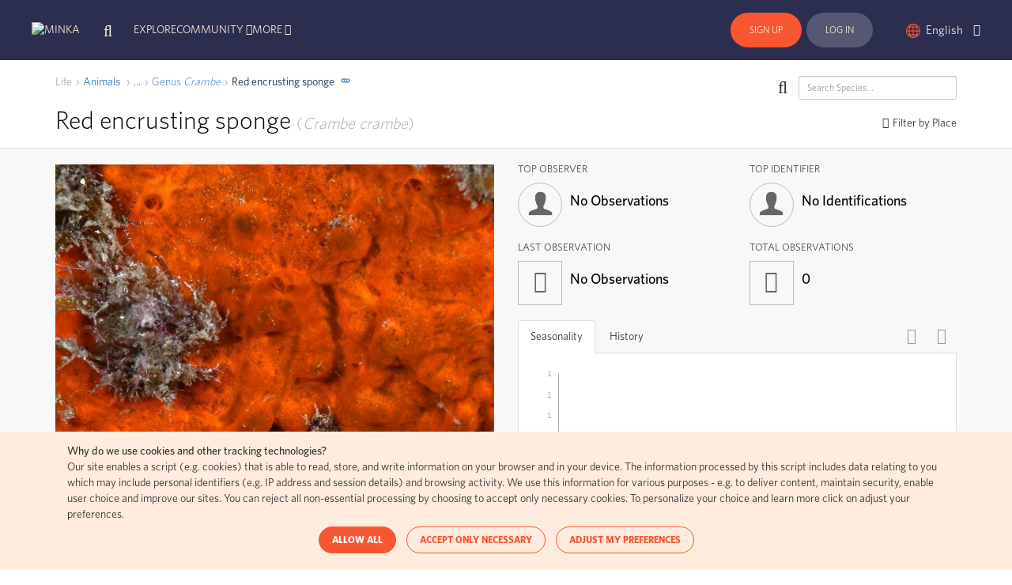

--- FILE ---
content_type: text/html; charset=utf-8
request_url: https://minka-sdg.org/taxa/242281-Crambe-crambe
body_size: 9814
content:
<!DOCTYPE html>
<html xmlns="http://www.w3.org/1999/xhtml"
      xml:lang="en"
      lang="en"
      xmlns:fb="http://www.facebook.com/2008/fbml"
      xmlns:og="http://ogp.me/ns#">
  <head>
    <title>Red encrusting sponge (Crambe crambe)
 ·  MINKA </title>
    <meta http-equiv="Content-Language" content="en">
    <link rel="shortcut icon" type="image/x-icon" href="/attachments/sites/1-favicon.png?1650097363" />
      <meta name="viewport" content="width=980">
    <link rel="stylesheet" media="screen" href="/assets/font-awesome-2f50fecc97d9114f8339e0a5f68490c63e2b9c94374eeee6c7685856b2d4669d.css" />
<link rel="stylesheet" media="screen" href="/assets/application_bundle-578bb8c1131fea8cd081a1dd48f0299203deb2a3586d8cbc31e22fec816a824d.css" />
<!--[if lte IE 7]>
  <link rel="stylesheet" media="screen" href="/assets/ie-86931db2aba1ba11895127b4ba428745f10c9493c093d6bb18c688b0e47afcaf.css" />
<![endif]-->

    <!-- Bootstrap -->
    <link rel="stylesheet" media="screen" href="/assets/bootstrap_bundle-6915fe2dbd935d3632dcfb66201a34194694ad55464576a82931836edc064a5b.css" />
    <meta name="csrf-param" content="authenticity_token" />
<meta name="csrf-token" content="dUsjaAavaZLCOivuT9J8anuYsz5jO0d2Kr69VfBG8zaUAbhNkJF2lAq6mp5t4tojdNNoncs/quEoBDqUuZrUpQ==" />
    <meta name="config:inaturalist_api_url" content="https://api.minka-sdg.org/v1">
    <meta property="og:site_name" content="MINKA"/>
    <meta property="og:type" content="website"/>
    <meta content="Red encrusting sponge (Crambe crambe)" property="og:title" />
<meta content="https://minka-sdg.org/attachments/local_photos/files/114295/medium.jpeg" property="og:image" />
<meta content="https://minka-sdg.org/attachments/local_photos/files/114295/medium.jpeg" property="twitter:image" />
<meta content="summary_large_image" property="twitter:card" />
<meta content="https://minka-sdg.org/taxa/242281-Crambe-crambe" property="og:url" />
<meta content="Crambe crambe is a species in Porifera with 4645 observations" name="description" />
<meta content="Crambe crambe is a species in Porifera with 4645 observations" property="og:description" />
<link href="https://minka-sdg.org/taxa/242281-Crambe-crambe" rel="canonical" />

    <link rel="stylesheet" media="screen" href="/assets/c3-2f5a58889e3f3dfba92039a494fe17bafb1237861027ac62c46198c1d21ef688.css" />
<link rel="stylesheet" media="screen" href="/assets/taxa/show-ae4a3cb5340afb883d55dea1f922d977738c6014851a762fdf64e795f1dfc00a.css" />

    <script>
      const MAPTILER_API_KEY = 'dHgmf02nhIG518esjXT4';
    </script>
  </head>
  <body class="" style="--header-height-anchor-fix: -90px;">
    <div id="bodywrapper" class="no-footer-gap">
        
<div class="bootstrap " id="header">
  
  <div class="header-wrapper">
    <div id="logonav">
    <a title="MINKA" class="innertab" href="/">
      <img alt="MINKA" src="/attachments/sites/1-logo.svg?1688184492" />
</a></div>

      <div class="search" id="header-search">
  <div class="searchwrapper">
    <input type="text" value="" placeholder="Search" class="form-control" tabindex="-1">
  </div>
  <button class="btn btn-default btn-inat btn-focus show-btn">
    <i class="fa fa-search"></i>
  </button>
  <button class="btn btn-default btn-inat btn-focus hide-btn">
    <i class="fa fa-times-circle"></i>
  </button>
</div>

    <ul id="main-nav">
      <li class="active">
  <a href="/observations">Explore</a>
</li>

<li class="menutab ">
  <div class="dropdown">
    <div class="dropdown-toggle" id="header-community-dropdown-toggle" data-toggle="dropdown" aria-haspopup="true" arial-expanded="false">
      <a href="/people">Community</a>
      <i class="fa fa-angle-down"></i>
    </div>
    <ul class="dropdown-menu" aria-labelledby="header-community-dropdown-toggle">
      <li> <a href="/people">People</a></li>
      <li> <a href="/projects">Projects</a></li>
      <li> <a href="/journal">Journal Posts</a></li>
    </ul>
  </div>
</li>


<li class="">
  <div class="dropdown">
    <div class="dropdown-toggle" id="header-more-dropdown-toggle" data-oggle="dropdown" aria-haspopup="true" aria-expanded="false">
      More
      <i class="fa fa-angle-down"></i>
    </div>
    <ul class="dropdown-menu" aria-labelledby="header-more-dropdown-toggle">
      <li><a href="/taxa">Taxa Info</a></li>
      <li><a href="/guides">Guides</a></li>
      <li><a href="/places">Places</a></li>
      <li class="hide"><a href="/help">Help</a></li>
    </ul>
  </div>
</li>
    </ul>


      <div id="user-nav" class="signedout">
        <a class="signup-link" href="/signup">Sign Up</a>

<a class="signin-link" href="/login">Log In</a>

      </div>

    <div id="locale-selector" class="btn-group">
      <button class="dropdown-toggle" data-toggle="dropdown" aria-haspopup="true" aria-expanded="false">
  English
  <i class="fa fa-caret-down"></i>
  <span sr-only="Toggle Dropdown"></span>
</button>
<ul class="dropdown-menu">
    <li>
      <a title="Català" rel="nofollow" href="/set_locale?locale=ca">Català</a>
    </li>
    <li>
      <a title="English" rel="nofollow" href="/set_locale?locale=en">English</a>
    </li>
    <li>
      <a title="Euskara" rel="nofollow" href="/set_locale?locale=eu">Euskara</a>
    </li>
    <li>
      <a title="Galego" rel="nofollow" href="/set_locale?locale=gl">Galego</a>
    </li>
    <li>
      <a title="Deutsch" rel="nofollow" href="/set_locale?locale=de">Deutsch</a>
    </li>
    <li>
      <a title="Ελληνικά" rel="nofollow" href="/set_locale?locale=el">Ελληνικά</a>
    </li>
    <li>
      <a title="Español" rel="nofollow" href="/set_locale?locale=es">Español</a>
    </li>
    <li>
      <a title="Italiano" rel="nofollow" href="/set_locale?locale=it">Italiano</a>
    </li>
    <li>
      <a title="Portuguese" rel="nofollow" href="/set_locale?locale=pt">Portuguese</a>
    </li>
    <li>
      <a title="Français" rel="nofollow" href="/set_locale?locale=fr">Français</a>
    </li>
    <li>
      <a title="Українська" rel="nofollow" href="/set_locale?locale=uk">Українська</a>
    </li>
    <li>
      <a title="Türkçe" rel="nofollow" href="/set_locale?locale=tr">Türkçe</a>
    </li>
</ul>
    </div>
  </div>
</div>




      <div id="wrapper" class="bootstrap">
        <div id="app">
<div class="text-center" id="initial-loading">
<span class="bigloading loading status">Loading...</span>
</div>
</div>

      </div>
    </div>
    <div class="bootstrap">
      <!-- Inline script -->
<script>
    window.addEventListener('load', function(){
        cc = initCookieConsent();
        var cookieElement = $( "#cookies" );

        cc.run({
            current_lang: 'en',
            autoclear_cookies: true,                   // default: false
            page_scripts: true,                        // default: false
            autorun: false,
            onFirstAction: function(user_preferences, cookie){
                cookieElement.hide();
            },
            onAccept: function (cookie) {
                cookieElement.hide();
            },
            languages: {
                'en': {
                    consent_modal: {
                        title: 'We use cookies!',
                        description:  'Hi, this website uses essential cookies to ensure its proper operation and tracking cookies to understand how you interact with it. The latter will be set only after consent. <button type=\"button\" data-cc=\"c-settings\" class=\"cc-link\">Let me choose<\/button>',
                        primary_btn: {
                            text:  'Allow all',
                            role:  'accept_all'              // 'accept_selected' or 'accept_all'
                        },
                        secondary_btn: {
                            text:  'Accept only necessary',
                            role:  'accept_necessary'
                        }
                    },
                    settings_modal: {
                        title: 'Cookie preferences',
                        save_settings_btn: 'Save settings',
                        accept_all_btn: 'Allow all',
                        reject_all_btn: 'Accept only necessary',
                        close_btn_label: 'Close',
                        blocks: [
                            {
                                title: 'How can you manage your preferences?',
                                description: 'Tracking technologies that we enable are an essential part of the frameworks we have adopted to securely enable our digital ecosystem. Some of these trackers are strictly necessary and are enabled for security purposes, to technically deliver the website or service requested, and to facilitate the exercise of other individual rights. Depending on your choice we may also enable other categories of non-essential trackers to deliver additional functionalities, such as personalisation, application enhancement or improved website performance, registering web traffic analysis, and assisting in our communication and engagement campaigns. The control panel provides detailed information about each tracker and enables you to opt-in/out of different purposes of processing. Our systems are able to detect and honour Global Privacy Control. For purposes of enabling our website and honouring user choice we process user IP addresses. For more details relative to cookies and other sensitive data, please read the full <a href=\"/pages/privacy_policy\" class=\"cc-link\" target=\"_blank\">privacy policy<\/a>.',
                            }, {
                                title: 'Strictly necessary cookies',
                                description: 'These cookies are set to provide the service, application or resource requested. Without these cookies, your request cannot be properly delivered. They are usually set to manage actions made by you, such as requesting website visual elements, pages resources or due user login/logoff. We can also use these cookies to set up essential functionalities to guarantee the security and efficiency of the service requested, like authentication and load balancer request.',
                                toggle: {
                                    value: 'necessary',
                                    enabled: true,
                                    readonly: true          // cookie categories with readonly=true are all treated as "necessary cookies"
                                }
                            }, {
                                title: 'Performance',
                                description: 'These cookies are set to provide quantitative measures of website visitors. Information collected with these cookies is used in operations to measure website or software KPIs, such as performance. With the usage of these cookies we are able to count visits and traffic sources to improve the performance of our site and application. If you do not allow these cookies, we will not know when you have visited our site.',
                                toggle: {
                                    value: 'performance',     // your cookie category
                                    enabled: false,
                                    readonly: false
                                },
                            }, {
                                title: 'More information',
                                description: 'If you have any doubts regarding our cookie policy, please visit the corresponding section in our <a class=\"cc-link\" href=\"/pages/privacy_policy\" target=\"_blank\">privacy policy<\/a>.',
                            }
                        ]
                    }
                }
            }
        });
    });
</script>

<div id="cookies">
  <div class="container">
    <div class="row">
      <div class="col-sm-12">
        <strong>Why do we use cookies and other tracking technologies?</strong><br/>Our site enables a script (e.g. cookies) that is able to read, store, and write information on your browser and in your device. The information processed by this script includes data relating to you which may include personal identifiers (e.g. IP address and session details) and browsing activity. We use this information for various purposes - e.g. to deliver content, maintain security, enable user choice and improve our sites. You can reject all non-essential processing by choosing to accept only necessary cookies. To personalize your choice and learn more click on adjust your preferences.
      </div>
    </div>
    <div class="row">
      <div class="col-sm-12 text-center">
        <a class="accept-cookies btn btn-inat btn-primary btn-lg" data-cc="accept-all" href="javascript: void(0);">ALLOW ALL</a>
        <a class="btn btn-inat btn-secondary btn-lg" data-cc="accept-necessary" href="javascript: void(0);">ACCEPT ONLY NECESSARY</a>
        <a class="btn btn-inat btn-secondary btn-lg" data-cc="c-settings" href="javascript: void(0);">ADJUST MY PREFERENCES</a>
      </div>
    </div>
  </div>
</div>
    </div>

    <div id="footer-clearfix" class="bootstrap clearfix">
      
<div class="main-footer no-sn">
  <div class="main-footer-links">
    <div class="main-footer-links-endorsed">
      <div class="main-footer-links-title">Endorsed by:</div>
      <div class="main-footer-links-endorsed-logos">
        <a target="_blank" href="https://oceandecade.org/news/minka-a-species-observation-platform-documenting-biodiversity-one-photo-at-a-time/"><img alt="UNocean decade" src="/assets/endorsed_logos/un_ocean_decade-0ab612c93f139e037e05502fdfb44e1936b87bafa85c5c6459bbf6f446fd5193.png" /></a><a target="_blank" href="https://sdgs.un.org/partnerships/minka-citizen-science-observatory"><img alt="SDG Actions" src="/assets/endorsed_logos/sdg_actions-992e100ae96f9a4125ebaf6b3994d0a06c17baa71fe2be468ccb4eafd905e07a.png" /></a><a target="_blank" href="https://missionoceanwaters.eu/#/"><img alt="EU mission restore our ocean and waters" src="/assets/endorsed_logos/eu_missions-9a9235851df3cd588bea7e3605e44fc0445b6cee78512ea6c9a6390e87e349fd.png" /></a>
      </div>
    </div>
    <div class="main-footer-links-coordinated">
      <div class="main-footer-links-title">Coordinated by:</div>
      <div class="main-footer-links-coordinated-logos" style="--logos-count: 4">
        <img alt="EMBIMOS" src="/assets/coordinated_logos/embimos-07a88624ec288f2ab4f398ab37b5d06f881d29097bf7093214bff4e1252f9f69.png" /><img alt="Institut de Ciències del Mar" src="/assets/coordinated_logos/institut_de_ciencies_del_mar-3bf0c0da542562cdadf8cd8f350ec4c6d81cb3708b8840b892988e3740f1cbbb.png" /><img alt="CSIC" src="/assets/coordinated_logos/csic-4717336896d56c384b95b7dc24e93fada56a2c81d46fcbbeabe16fb270590b72.png" /><img alt="EXCELENCIA SEVERO OCHOA" src="/assets/coordinated_logos/excelencia_severo_ochoa-cfa69b9b8fb4b9f3a09d5ed7eac1276cbfd44006bef44fd958fb942d2f06f9fb.png" />
      </div>
    </div>
    <div class="main-footer-links-financed">
      <div class="main-footer-links-title">MINKA is financied thanks to:</div>
      <div class="main-footer-links-financed-mask">
        <div class="main-footer-links-financed-logos">
          <img alt="Cos4Cloud" src="/assets/financed_logos/cos4cloud-f5768ad7561d3c16a742a34629f959ee387c4838fe03bd70ec177a35b73b66ef.png" /><img alt="MINKE" src="/assets/financed_logos/minke-26d7ba558b37c6ae9b41b54aade6b66fa047457539a5dc4b481756004a5047aa.png" /><img alt="ANERIS" src="/assets/financed_logos/aneris-65b9322893fb5c3cd12512a56736dab432a3a836983fd9ca16949ceba17e9816.png" /><img alt="Arsinoe" src="/assets/financed_logos/arsinoe-42d1ac5600890e4b1d2f2e351cda40ec921811bde26b7691bf200068b1037267.png" /><img alt="Guarden" src="/assets/financed_logos/guarden-4dec7d4e09ca3de19696a434f882bc8afe3c43035013a29f4b5c58be78aaf947.png" /><img alt="ecs" src="/assets/financed_logos/ecs-a052524926548b66f6462415c9aaf8ef44be6ccfa0b83fadf83301c1a2505c12.png" />
        </div>
      </div>
    </div>
    <div class="main-footer-links-pages">
      <div class="main-footer-links-pages-cc">
        <a href="https://creativecommons.org/licenses/by/4.0/" target="_blank"><img src="/assets/CC-BY_big-5daded3903257a6e2192ab8832f49bd3ea7decbcbc32328f2ee52bd9bac6b928.png" /></a>
        The contents of this page circulate under a Creative Commons Attribution 4.0 license.
      </div>
      <div class="main-footer-links-pages-consent">
        <a href="https://consentcommons.com/el-sistema/" target="_blank"><img src="/assets/consent_commons-1ae01a273dbcc6e06feec0b8c5f8ad88508dac0616edaac949f8de3189ba1fcd.png" /></a>
        MINKA incorporates consent commons icons, allowing for easy visual comprehension of how it handles your data.
      </div>
      <div class="main-footer-links-pages-empty">
      </div>
      <div class="main-footer-links-pages-links">
        <a title="About us" href="/pages/about_us">About us</a><a title="Contact us" href="mailto:help@minka-sdg.org">Contact us</a><a title="Community guidelines" href="/pages/community_guidelines">Community guidelines</a><a title="Terms and agreements" href="/pages/terms_and_agreements">Terms and agreements</a><a title="Governance" href="/pages/governance">Governance</a><a title="Privacy policy" href="/pages/privacy_policy">Privacy policy</a><a title="Citation guidelines" href="/pages/citation_guidelines">Citation guidelines</a>
      </div>
    </div>
  </div>
</div>


    </div>

    <div id="inat-universal-autocomplete"></div>

    <script src="/assets/jquery/jquery-1.11.3.min-4949c97d37545eb637979eafcf1504921aac6b11367960e766e0ea0b7320a027.js"></script>
    <script src="/assets/jquery/jquery-ui-1.11.4.min-7a2f208e7595a6e5c46f66ecda456f434b1876ce076f11eea82c3784457f3819.js"></script>
    <script src="/assets/cookieconsent-c17d99bb932e174b8e2066ccc53c5c0ecb9352807060849519a74350bfad09c9.js"></script>
    <script type="text/javascript">
  //<![CDATA[
    I18n = { }
    I18n.defaultLocale = "en";
    I18n.locale = "en";
    I18n.fallbacks = true;
  //]]>
</script>

    <script type="text/javascript">
      var PREFERRED_PLACE;
      var PREFERRED_SEARCH_PLACE;
      var CURRENT_USER;
      var RAILS_FLASH = {};
      var TIMEZONE = "Etc/UTC";
      var SITE = {
        id: 1,
        name: "MINKA",
        short_name: "MINKA",
        help_email: "help@minka-sdg.org",
        logo_square: "/attachments/sites/1-logo_square.png?1650097362",
        copyrighted_media_image_urls: {
          original: "https://minka-sdg.org/assets/copyright-infringement-original.png",
          large: "https://minka-sdg.org/assets/copyright-infringement-large.png",
          medium: "https://minka-sdg.org/assets/copyright-infringement-medium.png",
          small: "https://minka-sdg.org/assets/copyright-infringement-small.png",
          square: "https://minka-sdg.org/assets/copyright-infringement-square.png"
        },
        processing_image_urls: {
          small: "https://minka-sdg.org/attachment_defaults/local_photos/small.png",
          square: "https://minka-sdg.org/attachment_defaults/local_photos/square.png"
        }
      };
      var CONTROLLER_ACTION = "TaxaController::show";
      var CONFIG = {
        content_freeze_enabled: false
      };
    </script>
    <script src="/assets/bootstrap_bundle-70212fb7635f5edf4d36bfae26b55a171802fbfa39c51914fe854ebdeaa0a548.js"></script>
    <script type="text/javascript">
      // stop conflict btwn jqueryui button and bootstrap button
      if ( $ && $.fn && $.fn.button && typeof( $.fn.button.noConflict ) === "function" ) {
        var btn = $.fn.button.noConflict( );
        $.fn.btn = btn;
      }
    </script>
    <script type='text/javascript' src='https://maps.google.com/maps/api/js?v=3.48&key=AIzaSyArsol8PfSN-kvZvkhC6IzJdZ22GfSL50w&libraries=places,geometry,drawing'></script>
    <script src="/assets/map_bundle-c289ec17ba8ec603fc46c313805b9b8b365eaa1507cf7ad92203c3e1052242a5.js"></script>
    <script type="text/javascript">
  //<![CDATA[
    var SERVER_PAYLOAD = {
      taxon: {"total_results":1,"page":1,"per_page":30,"results":[{"photos_locked":false,"observations_count":4645,"taxon_schemes_count":0,"is_active":true,"ancestry":"1/2/56/141/457/6487/52287","flag_counts":{"resolved":0,"unresolved":0},"wikipedia_url":null,"current_synonymous_taxon_ids":null,"iconic_taxon_id":56,"taxon_photos":[{"taxon_id":242281,"photo":{"id":114295,"license_code":"cc-by-nc","attribution":"(c) xavi salvador costa, some rights reserved (CC BY-NC)","url":"https://minka-sdg.org/attachments/local_photos/files/114295/square.jpeg","original_dimensions":{"height":null,"width":null},"flags":[],"native_page_url":"https://minka-sdg.org/photos/114295","native_photo_id":"114295","type":"LocalPhoto","square_url":"https://minka-sdg.org/attachments/local_photos/files/114295/square.jpeg","small_url":"https://minka-sdg.org/attachments/local_photos/files/114295/small.jpeg","medium_url":"https://minka-sdg.org/attachments/local_photos/files/114295/medium.jpeg","large_url":"https://minka-sdg.org/attachments/local_photos/files/114295/large.jpeg","original_url":"https://minka-sdg.org/attachments/local_photos/files/114295/original.jpeg"},"taxon":{"observations_count":4645,"taxon_schemes_count":0,"is_active":true,"ancestry":"1/2/56/141/457/6487/52287","flag_counts":{"resolved":0,"unresolved":0},"wikipedia_url":null,"current_synonymous_taxon_ids":null,"iconic_taxon_id":56,"rank_level":10,"taxon_changes_count":0,"atlas_id":null,"complete_species_count":null,"parent_id":52287,"name":"Crambe crambe","rank":"species","extinct":false,"id":242281,"ancestor_ids":[1,2,56,141,457,6487,52287,242281],"iconic_taxon_name":"Porifera","preferred_common_name":"Red encrusting sponge"}},{"taxon_id":242281,"photo":{"id":278839,"license_code":"cc-by-nc-sa","attribution":"(c) Edu Alcaniz, some rights reserved (CC BY-NC-SA), uploaded by Edu Alcaniz","url":"https://minka-sdg.org/attachments/local_photos/files/278839/square.jpeg","original_dimensions":{"height":1365,"width":2048},"flags":[],"native_page_url":null,"native_photo_id":null,"type":"LocalPhoto","square_url":"https://minka-sdg.org/attachments/local_photos/files/278839/square.jpeg","small_url":"https://minka-sdg.org/attachments/local_photos/files/278839/small.jpeg","medium_url":"https://minka-sdg.org/attachments/local_photos/files/278839/medium.jpeg","large_url":"https://minka-sdg.org/attachments/local_photos/files/278839/large.jpeg","original_url":"https://minka-sdg.org/attachments/local_photos/files/278839/original.jpeg"},"taxon":{"observations_count":4645,"taxon_schemes_count":0,"is_active":true,"ancestry":"1/2/56/141/457/6487/52287","flag_counts":{"resolved":0,"unresolved":0},"wikipedia_url":null,"current_synonymous_taxon_ids":null,"iconic_taxon_id":56,"rank_level":10,"taxon_changes_count":0,"atlas_id":null,"complete_species_count":null,"parent_id":52287,"name":"Crambe crambe","rank":"species","extinct":false,"id":242281,"ancestor_ids":[1,2,56,141,457,6487,52287,242281],"iconic_taxon_name":"Porifera","preferred_common_name":"Red encrusting sponge"}},{"taxon_id":242281,"photo":{"id":210503,"license_code":"cc-by-nc","attribution":"(c) FECDAS MEDI AMBIENT, some rights reserved (CC BY-NC), uploaded by FECDAS MEDI AMBIENT","url":"https://minka-sdg.org/attachments/local_photos/files/210503/square.jpeg","original_dimensions":{"height":1371,"width":2048},"flags":[],"native_page_url":null,"native_photo_id":null,"type":"LocalPhoto","square_url":"https://minka-sdg.org/attachments/local_photos/files/210503/square.jpeg","small_url":"https://minka-sdg.org/attachments/local_photos/files/210503/small.jpeg","medium_url":"https://minka-sdg.org/attachments/local_photos/files/210503/medium.jpeg","large_url":"https://minka-sdg.org/attachments/local_photos/files/210503/large.jpeg","original_url":"https://minka-sdg.org/attachments/local_photos/files/210503/original.jpeg"},"taxon":{"observations_count":4645,"taxon_schemes_count":0,"is_active":true,"ancestry":"1/2/56/141/457/6487/52287","flag_counts":{"resolved":0,"unresolved":0},"wikipedia_url":null,"current_synonymous_taxon_ids":null,"iconic_taxon_id":56,"rank_level":10,"taxon_changes_count":0,"atlas_id":null,"complete_species_count":null,"parent_id":52287,"name":"Crambe crambe","rank":"species","extinct":false,"id":242281,"ancestor_ids":[1,2,56,141,457,6487,52287,242281],"iconic_taxon_name":"Porifera","preferred_common_name":"Red encrusting sponge"}}],"rank_level":10,"taxon_changes_count":0,"atlas_id":null,"complete_species_count":null,"parent_id":52287,"name":"Crambe crambe","rank":"species","extinct":false,"id":242281,"default_photo":{"id":114295,"license_code":"cc-by-nc","attribution":"(c) xavi salvador costa, some rights reserved (CC BY-NC)","url":"https://minka-sdg.org/attachments/local_photos/files/114295/square.jpeg","original_dimensions":{"height":null,"width":null},"flags":[],"square_url":"https://minka-sdg.org/attachments/local_photos/files/114295/square.jpeg","medium_url":"https://minka-sdg.org/attachments/local_photos/files/114295/medium.jpeg"},"ancestor_ids":[1,2,56,141,457,6487,52287],"iconic_taxon_name":"Porifera","preferred_common_name":"Red encrusting sponge","ancestors":[{"observations_count":514197,"taxon_schemes_count":0,"is_active":true,"ancestry":"1","flag_counts":{"resolved":0,"unresolved":0},"wikipedia_url":null,"current_synonymous_taxon_ids":null,"iconic_taxon_id":2,"rank_level":70,"taxon_changes_count":0,"atlas_id":null,"complete_species_count":null,"parent_id":1,"name":"Animalia","rank":"kingdom","extinct":false,"id":2,"default_photo":{"id":476111,"license_code":"cc-by-nc","attribution":"(c) Enric Badosa, some rights reserved (CC BY-NC), uploaded by Enric Badosa","url":"https://minka-sdg.org/attachments/local_photos/files/476111/square.jpeg","original_dimensions":{"height":1365,"width":2048},"flags":[],"square_url":"https://minka-sdg.org/attachments/local_photos/files/476111/square.jpeg","medium_url":"https://minka-sdg.org/attachments/local_photos/files/476111/medium.jpeg"},"ancestor_ids":[1,2],"iconic_taxon_name":"Animalia","preferred_common_name":"Animals"},{"observations_count":30702,"taxon_schemes_count":0,"is_active":true,"ancestry":"1/2","flag_counts":{"resolved":0,"unresolved":0},"wikipedia_url":null,"current_synonymous_taxon_ids":null,"iconic_taxon_id":56,"rank_level":60,"taxon_changes_count":0,"atlas_id":null,"complete_species_count":null,"parent_id":2,"name":"Porifera","rank":"phylum","extinct":false,"id":56,"default_photo":{"id":287913,"license_code":"cc-by-nc","attribution":"(c) xavi salvador costa, some rights reserved (CC BY-NC), uploaded by xavi salvador costa","url":"https://minka-sdg.org/attachments/local_photos/files/287913/square.jpg","original_dimensions":{"height":683,"width":1024},"flags":[],"square_url":"https://minka-sdg.org/attachments/local_photos/files/287913/square.jpg","medium_url":"https://minka-sdg.org/attachments/local_photos/files/287913/medium.jpg"},"ancestor_ids":[1,2,56],"iconic_taxon_name":"Porifera","preferred_common_name":"Sponges"},{"observations_count":27197,"taxon_schemes_count":0,"is_active":true,"ancestry":"1/2/56","flag_counts":{"resolved":0,"unresolved":0},"wikipedia_url":null,"current_synonymous_taxon_ids":null,"iconic_taxon_id":56,"rank_level":50,"taxon_changes_count":0,"atlas_id":null,"complete_species_count":null,"parent_id":56,"name":"Demospongiae","rank":"class","extinct":false,"id":141,"default_photo":{"id":567587,"license_code":"cc-by-nc-sa","attribution":"(c) Edu Alcaniz, some rights reserved (CC BY-NC-SA), uploaded by Edu Alcaniz","url":"https://minka-sdg.org/attachments/local_photos/files/567587/square.jpeg","original_dimensions":{"height":1536,"width":2048},"flags":[],"square_url":"https://minka-sdg.org/attachments/local_photos/files/567587/square.jpeg","medium_url":"https://minka-sdg.org/attachments/local_photos/files/567587/medium.jpeg"},"ancestor_ids":[1,2,56,141],"iconic_taxon_name":"Porifera","preferred_common_name":"Demosponges"},{"observations_count":8248,"taxon_schemes_count":0,"is_active":true,"ancestry":"1/2/56/141","flag_counts":{"resolved":0,"unresolved":0},"wikipedia_url":null,"current_synonymous_taxon_ids":null,"iconic_taxon_id":56,"rank_level":40,"taxon_changes_count":0,"atlas_id":null,"complete_species_count":null,"parent_id":141,"name":"Poecilosclerida","rank":"order","extinct":false,"id":457,"default_photo":{"id":504,"license_code":"cc-by-nc","attribution":"(c) xavi salvador costa, some rights reserved (CC BY-NC)","url":"https://minka-sdg.org/attachments/local_photos/files/504/square.jpeg","original_dimensions":{"height":null,"width":null},"flags":[],"square_url":"https://minka-sdg.org/attachments/local_photos/files/504/square.jpeg","medium_url":"https://minka-sdg.org/attachments/local_photos/files/504/medium.jpeg"},"ancestor_ids":[1,2,56,141,457],"iconic_taxon_name":"Porifera"},{"observations_count":4660,"taxon_schemes_count":0,"is_active":true,"ancestry":"1/2/56/141/457","flag_counts":{"resolved":0,"unresolved":0},"wikipedia_url":null,"current_synonymous_taxon_ids":null,"iconic_taxon_id":56,"rank_level":30,"taxon_changes_count":0,"atlas_id":null,"complete_species_count":null,"parent_id":457,"name":"Crambeidae","rank":"family","extinct":false,"id":6487,"default_photo":{"id":78415,"license_code":"cc-by-nc","attribution":"(c) Romu, some rights reserved (CC BY-NC)","url":"https://minka-sdg.org/attachments/local_photos/files/78415/square.jpeg","original_dimensions":{"height":null,"width":null},"flags":[],"square_url":"https://minka-sdg.org/attachments/local_photos/files/78415/square.jpeg","medium_url":"https://minka-sdg.org/attachments/local_photos/files/78415/medium.jpeg"},"ancestor_ids":[1,2,56,141,457,6487],"iconic_taxon_name":"Porifera"},{"observations_count":4659,"taxon_schemes_count":0,"is_active":true,"ancestry":"1/2/56/141/457/6487","flag_counts":{"resolved":0,"unresolved":0},"wikipedia_url":"https://en.wikipedia.org/wiki/Crambe","current_synonymous_taxon_ids":null,"iconic_taxon_id":56,"rank_level":20,"taxon_changes_count":0,"atlas_id":null,"complete_species_count":null,"parent_id":6487,"name":"Crambe","rank":"genus","extinct":false,"id":52287,"default_photo":{"id":426,"license_code":"cc-by-nc","attribution":"(c) xavi salvador costa, some rights reserved (CC BY-NC)","url":"https://minka-sdg.org/attachments/local_photos/files/426/square.jpeg","original_dimensions":{"height":null,"width":null},"flags":[],"square_url":"https://minka-sdg.org/attachments/local_photos/files/426/square.jpeg","medium_url":"https://minka-sdg.org/attachments/local_photos/files/426/medium.jpeg"},"ancestor_ids":[1,2,56,141,457,6487,52287],"iconic_taxon_name":"Porifera"}],"conservation_statuses":[],"listed_taxa_count":2,"listed_taxa":[{"id":9240,"taxon_id":242281,"establishment_means":"native","place":{"id":276,"name":"Costa de Mataró","display_name":"Costa de Mataró","admin_level":null,"ancestor_place_ids":[276]},"list":{"id":430,"title":"Costa de Mataró Check List"}},{"id":6164,"taxon_id":242281,"establishment_means":"native","place":{"id":244,"name":"BioMARató Catalunya","display_name":"BioMARató Catalunya","admin_level":null,"ancestor_place_ids":[244]},"list":{"id":431,"title":"BioMARató Catalunya Check List"}}],"wikipedia_summary":null,"vision":false}]}.results[0],
      place: null,
      chosenTab: null,
      ancestorsShown: null
    };
    SERVER_PAYLOAD.taxon.wikipedia_summary = null;
    SERVER_PAYLOAD.taxon.auto_summary = "Crambe crambe is a species in Porifera with 4645 observations";
  //]]>
</script>
<script src="/assets/taxa-show-webpack-61ee6f8feb933866f424c186456a6ebf02b064d754012f1dd229ec29a66d1a3e.js"></script>

      <!-- Matomo -->
  <script async type="text/plain" data-cookiecategory="performance">
    var _paq = window._paq = window._paq || [];
    /* tracker methods like "setCustomDimension" should be called before "trackPageView" */
    _paq.push(['trackPageView']);
    _paq.push(['enableLinkTracking']);
    (function() {
      var u="//matomo.quanta-labs.com/";
      _paq.push(['setTrackerUrl', u+'matomo.php']);
      _paq.push(['setSiteId', '1']);
      var d=document, g=d.createElement('script'), s=d.getElementsByTagName('script')[0];
      g.async=true; g.src=u+'matomo.js'; s.parentNode.insertBefore(g,s);
    })();
  </script>
  <!-- End Matomo Code -->

  </body>
</html>


--- FILE ---
content_type: text/css
request_url: https://minka-sdg.org/assets/application_bundle-578bb8c1131fea8cd081a1dd48f0299203deb2a3586d8cbc31e22fec816a824d.css
body_size: 279030
content:
@charset "UTF-8";/*! jQuery UI - v1.11.4 - 2015-09-03
* http://jqueryui.com
* Includes: core.css, draggable.css, resizable.css, selectable.css, sortable.css, accordion.css, autocomplete.css, button.css, datepicker.css, dialog.css, menu.css, progressbar.css, selectmenu.css, slider.css, spinner.css, tabs.css, tooltip.css, theme.css
* To view and modify this theme, visit http://jqueryui.com/themeroller/?ffDefault=%22Trebuchet%20MS%22%2C%20Arial%2C%20sans-serif&fwDefault=normal&fsDefault=1.1em&cornerRadius=4px&bgColorHeader=%23ffffff&bgTextureHeader=flat&bgImgOpacityHeader=75&borderColorHeader=%23ffffff&fcHeader=%23222222&iconColorHeader=%23222222&bgColorContent=%23ffffff&bgTextureContent=flat&bgImgOpacityContent=75&borderColorContent=%23aaaaaa&fcContent=%23222222&iconColorContent=%23222222&bgColorDefault=%23eeeeee&bgTextureDefault=flat&bgImgOpacityDefault=75&borderColorDefault=%23d3d3d3&fcDefault=%23555555&iconColorDefault=%23888888&bgColorHover=%23dadada&bgTextureHover=flat&bgImgOpacityHover=75&borderColorHover=%23999999&fcHover=%23212121&iconColorHover=%23454545&bgColorActive=%23ffffff&bgTextureActive=flat&bgImgOpacityActive=65&borderColorActive=%23aaaaaa&fcActive=%23212121&iconColorActive=%23454545&bgColorHighlight=%23ffffff&bgTextureHighlight=flat&bgImgOpacityHighlight=55&borderColorHighlight=%23999999&fcHighlight=%23333333&iconColorHighlight=%23f85532&bgColorError=%23fef1ec&bgTextureError=flat&bgImgOpacityError=95&borderColorError=%23cd0a0a&fcError=%23cd0a0a&iconColorError=%23cd0a0a&bgColorOverlay=%23aaaaaa&bgTextureOverlay=flat&bgImgOpacityOverlay=0&opacityOverlay=30&bgColorShadow=%23aaaaaa&bgTextureShadow=flat&bgImgOpacityShadow=0&opacityShadow=30&thicknessShadow=8px&offsetTopShadow=-8px&offsetLeftShadow=-8px&cornerRadiusShadow=8px
* Copyright 2015 jQuery Foundation and other contributors; Licensed MIT */.ui-helper-hidden{display:none}.ui-helper-hidden-accessible{border:0;clip:rect(0 0 0 0);height:1px;margin:-1px;overflow:hidden;padding:0;position:absolute;width:1px}.ui-helper-reset{margin:0;padding:0;border:0;outline:0;line-height:1.6;text-decoration:none;font-size:100%;list-style:none}.ui-helper-clearfix:before,.ui-helper-clearfix:after{content:"";display:table;border-collapse:collapse}.ui-helper-clearfix:after{clear:both}.ui-helper-clearfix{min-height:0}.ui-helper-zfix{width:100%;height:100%;top:0;left:0;position:absolute;opacity:0;filter:Alpha(Opacity=0)}.ui-front{z-index:100}.ui-state-disabled{cursor:default !important}.ui-icon{display:block;text-indent:-99999px;overflow:hidden;background-repeat:no-repeat}.ui-widget-overlay{position:fixed;top:0;left:0;width:100%;height:100%}.ui-draggable-handle{-ms-touch-action:none;touch-action:none}.ui-resizable{position:relative}.ui-resizable-handle{position:absolute;font-size:.1px;display:block;-ms-touch-action:none;touch-action:none}.ui-resizable-disabled .ui-resizable-handle,.ui-resizable-autohide .ui-resizable-handle{display:none}.ui-resizable-n{cursor:n-resize;height:7px;width:100%;top:-5px;left:0}.ui-resizable-s{cursor:s-resize;height:7px;width:100%;bottom:-5px;left:0}.ui-resizable-e{cursor:e-resize;width:7px;right:-5px;top:0;height:100%}.ui-resizable-w{cursor:w-resize;width:7px;left:-5px;top:0;height:100%}.ui-resizable-se{cursor:se-resize;width:12px;height:12px;right:1px;bottom:1px}.ui-resizable-sw{cursor:sw-resize;width:9px;height:9px;left:-5px;bottom:-5px}.ui-resizable-nw{cursor:nw-resize;width:9px;height:9px;left:-5px;top:-5px}.ui-resizable-ne{cursor:ne-resize;width:9px;height:9px;right:-5px;top:-5px}.ui-selectable{-ms-touch-action:none;touch-action:none}.ui-selectable-helper{position:absolute;z-index:100;border:1px dotted black}.ui-sortable-handle{-ms-touch-action:none;touch-action:none}.ui-accordion .ui-accordion-header{display:block;cursor:pointer;position:relative;margin:2px 0 0 0;padding:.5em .5em .5em .7em;min-height:0;font-size:100%}.ui-accordion .ui-accordion-icons{padding-left:2.2em}.ui-accordion .ui-accordion-icons .ui-accordion-icons{padding-left:2.2em}.ui-accordion .ui-accordion-header .ui-accordion-header-icon{position:absolute;left:.5em;top:50%;margin-top:-8px}.ui-accordion .ui-accordion-content{padding:1em 2.2em;border-top:0;overflow:auto}.ui-autocomplete{position:absolute;top:0;left:0;cursor:default}.ui-button{display:inline-block;position:relative;padding:0;line-height:normal;margin-right:.1em;cursor:pointer;vertical-align:middle;text-align:center;overflow:visible}.ui-button,.ui-button:link,.ui-button:visited,.ui-button:hover,.ui-button:active{text-decoration:none}.ui-button-icon-only{width:2.2em}button.ui-button-icon-only{width:2.4em}.ui-button-icons-only{width:3.4em}button.ui-button-icons-only{width:3.7em}.ui-button .ui-button-text{display:block;line-height:normal}.ui-button-text-only .ui-button-text{padding:.4em 1em}.ui-button-icon-only .ui-button-text,.ui-button-icons-only .ui-button-text{padding:.4em;text-indent:-9999999px}.ui-button-text-icon-primary .ui-button-text,.ui-button-text-icons .ui-button-text{padding:.4em 1em .4em 2.1em}.ui-button-text-icon-secondary .ui-button-text,.ui-button-text-icons .ui-button-text{padding:.4em 2.1em .4em 1em}.ui-button-text-icons .ui-button-text{padding-left:2.1em;padding-right:2.1em}input.ui-button{padding:.4em 1em}.ui-button-icon-only .ui-icon,.ui-button-text-icon-primary .ui-icon,.ui-button-text-icon-secondary .ui-icon,.ui-button-text-icons .ui-icon,.ui-button-icons-only .ui-icon{position:absolute;top:50%;margin-top:-8px}.ui-button-icon-only .ui-icon{left:50%;margin-left:-8px}.ui-button-text-icon-primary .ui-button-icon-primary,.ui-button-text-icons .ui-button-icon-primary,.ui-button-icons-only .ui-button-icon-primary{left:.5em}.ui-button-text-icon-secondary .ui-button-icon-secondary,.ui-button-text-icons .ui-button-icon-secondary,.ui-button-icons-only .ui-button-icon-secondary{right:.5em}.ui-buttonset{margin-right:7px}.ui-buttonset .ui-button{margin-left:0;margin-right:-.3em}input.ui-button::-moz-focus-inner,button.ui-button::-moz-focus-inner{border:0;padding:0}.ui-datepicker{width:17em;padding:.2em .2em 0;display:none;z-index:10001 !important}.ui-datepicker .ui-datepicker-header{position:relative;padding:.2em 0}.ui-datepicker .ui-datepicker-prev,.ui-datepicker .ui-datepicker-next{position:absolute;top:2px;width:1.8em;height:1.8em}.ui-datepicker .ui-datepicker-prev-hover,.ui-datepicker .ui-datepicker-next-hover{top:1px}.ui-datepicker .ui-datepicker-prev{left:2px}.ui-datepicker .ui-datepicker-next{right:2px}.ui-datepicker .ui-datepicker-prev-hover{left:1px}.ui-datepicker .ui-datepicker-next-hover{right:1px}.ui-datepicker .ui-datepicker-prev span,.ui-datepicker .ui-datepicker-next span{display:block;position:absolute;left:50%;margin-left:-8px;top:50%;margin-top:-8px}.ui-datepicker .ui-datepicker-title{margin:0 2.3em;line-height:1.8em;text-align:center}.ui-datepicker .ui-datepicker-title select{font-size:1em;margin:1px 0}.ui-datepicker select.ui-datepicker-month,.ui-datepicker select.ui-datepicker-year{width:45%}.ui-datepicker table{width:100%;font-size:.9em;border-collapse:collapse;margin:0 0 .4em}.ui-datepicker th{padding:.7em .3em;text-align:center;font-weight:bold;border:0}.ui-datepicker td{border:0;padding:1px}.ui-datepicker td span,.ui-datepicker td a{display:block;padding:.2em;text-align:right;text-decoration:none}.ui-datepicker .ui-datepicker-buttonpane{background-image:none;margin:.7em 0 0 0;padding:0 .2em;border-left:0;border-right:0;border-bottom:0}.ui-datepicker .ui-datepicker-buttonpane button{float:right;margin:.5em .2em .4em;cursor:pointer;padding:.2em .6em .3em .6em;width:auto;overflow:visible}.ui-datepicker .ui-datepicker-buttonpane button.ui-datepicker-current{float:left}.ui-datepicker.ui-datepicker-multi{width:auto}.ui-datepicker-multi .ui-datepicker-group{float:left}.ui-datepicker-multi .ui-datepicker-group table{width:95%;margin:0 auto .4em}.ui-datepicker-multi-2 .ui-datepicker-group{width:50%}.ui-datepicker-multi-3 .ui-datepicker-group{width:33.3%}.ui-datepicker-multi-4 .ui-datepicker-group{width:25%}.ui-datepicker-multi .ui-datepicker-group-last .ui-datepicker-header,.ui-datepicker-multi .ui-datepicker-group-middle .ui-datepicker-header{border-left-width:0}.ui-datepicker-multi .ui-datepicker-buttonpane{clear:left}.ui-datepicker-row-break{clear:both;width:100%;font-size:0}.ui-datepicker-rtl{direction:rtl}.ui-datepicker-rtl .ui-datepicker-prev{right:2px;left:auto}.ui-datepicker-rtl .ui-datepicker-next{left:2px;right:auto}.ui-datepicker-rtl .ui-datepicker-prev:hover{right:1px;left:auto}.ui-datepicker-rtl .ui-datepicker-next:hover{left:1px;right:auto}.ui-datepicker-rtl .ui-datepicker-buttonpane{clear:right}.ui-datepicker-rtl .ui-datepicker-buttonpane button{float:left}.ui-datepicker-rtl .ui-datepicker-buttonpane button.ui-datepicker-current,.ui-datepicker-rtl .ui-datepicker-group{float:right}.ui-datepicker-rtl .ui-datepicker-group-last .ui-datepicker-header,.ui-datepicker-rtl .ui-datepicker-group-middle .ui-datepicker-header{border-right-width:0;border-left-width:1px}.ui-dialog{overflow:hidden;position:absolute;top:0;left:0;padding:.2em;outline:0}.ui-dialog .ui-dialog-titlebar{padding:.4em 1em;position:relative}.ui-dialog .ui-dialog-title{float:left;margin:.1em 0;white-space:nowrap;width:90%;overflow:hidden;text-overflow:ellipsis}.ui-dialog .ui-dialog-titlebar-close{position:absolute;right:.3em;top:50%;width:20px;margin:-10px 0 0 0;padding:1px;height:20px}.ui-dialog .ui-dialog-content{position:relative;border:0;padding:.5em 1em;background:0;overflow:auto}.ui-dialog .ui-dialog-buttonpane{text-align:left;border-width:1px 0 0 0;background-image:none;margin-top:.5em;padding:.3em 1em .5em .4em}.ui-dialog .ui-dialog-buttonpane .ui-dialog-buttonset{float:right}.ui-dialog .ui-dialog-buttonpane button{margin:.5em .4em .5em 0;cursor:pointer}.ui-dialog .ui-resizable-se{width:12px;height:12px;right:-5px;bottom:-5px;background-position:16px 16px}.ui-draggable .ui-dialog-titlebar{cursor:move}.ui-menu{list-style:none;padding:0;margin:0;display:block;outline:0}.ui-menu .ui-menu{position:absolute}.ui-menu .ui-menu-item{position:relative;margin:0;padding:3px 1em 3px .4em;cursor:pointer;min-height:0}.ui-menu .ui-menu-divider{margin:5px 0;height:0;font-size:0;line-height:0;border-width:1px 0 0 0}.ui-menu .ui-state-focus,.ui-menu .ui-state-active{margin:-1px}.ui-menu-icons{position:relative}.ui-menu-icons .ui-menu-item{padding-left:2em}.ui-menu .ui-icon{position:absolute;top:0;bottom:0;left:.2em;margin:auto 0}.ui-menu .ui-menu-icon{left:auto;right:0}.ui-progressbar{height:2em;text-align:left;overflow:hidden}.ui-progressbar .ui-progressbar-value{margin:-1px;height:100%}.ui-progressbar .ui-progressbar-overlay{height:100%;filter:alpha(opacity=25);opacity:.25}.ui-progressbar-indeterminate .ui-progressbar-value{background-image:none}.ui-selectmenu-menu{padding:0;margin:0;position:absolute;top:0;left:0;display:none}.ui-selectmenu-menu .ui-menu{overflow:auto;overflow-x:hidden;padding-bottom:1px}.ui-selectmenu-menu .ui-menu .ui-selectmenu-optgroup{font-size:1em;font-weight:bold;line-height:1.5;padding:2px .4em;margin:.5em 0 0 0;height:auto;border:0}.ui-selectmenu-open{display:block}.ui-selectmenu-button{display:inline-block;overflow:hidden;position:relative;text-decoration:none;cursor:pointer}.ui-selectmenu-button span.ui-icon{right:.5em;left:auto;margin-top:-8px;position:absolute;top:50%}.ui-selectmenu-button span.ui-selectmenu-text{text-align:left;padding:.4em 2.1em .4em 1em;display:block;line-height:1.4;overflow:hidden;text-overflow:ellipsis;white-space:nowrap}.ui-slider{position:relative;text-align:left}.ui-slider .ui-slider-handle{position:absolute;z-index:2;width:1.2em;height:1.2em;cursor:default;-ms-touch-action:none;touch-action:none}.ui-slider .ui-slider-range{position:absolute;z-index:1;font-size:.7em;display:block;border:0;background-position:0 0}.ui-slider.ui-state-disabled .ui-slider-handle,.ui-slider.ui-state-disabled .ui-slider-range{filter:inherit}.ui-slider-horizontal{height:.8em}.ui-slider-horizontal .ui-slider-handle{top:-.3em;margin-left:-.6em}.ui-slider-horizontal .ui-slider-range{top:0;height:100%}.ui-slider-horizontal .ui-slider-range-min{left:0}.ui-slider-horizontal .ui-slider-range-max{right:0}.ui-slider-vertical{width:.8em;height:100px}.ui-slider-vertical .ui-slider-handle{left:-.3em;margin-left:0;margin-bottom:-.6em}.ui-slider-vertical .ui-slider-range{left:0;width:100%}.ui-slider-vertical .ui-slider-range-min{bottom:0}.ui-slider-vertical .ui-slider-range-max{top:0}.ui-spinner{position:relative;display:inline-block;overflow:hidden;padding:0;vertical-align:middle}.ui-spinner-input{border:0;background:0;color:inherit;padding:0;margin:.2em 0;vertical-align:middle;margin-left:.4em;margin-right:22px}.ui-spinner-button{width:16px;height:50%;font-size:.5em;padding:0;margin:0;text-align:center;position:absolute;cursor:default;display:block;overflow:hidden;right:0}.ui-spinner a.ui-spinner-button{border-top:0;border-bottom:0;border-right:0}.ui-spinner .ui-icon{position:absolute;margin-top:-8px;top:50%;left:0}.ui-spinner-up{top:0}.ui-spinner-down{bottom:0}.ui-spinner .ui-icon-triangle-1-s{background-position:-65px -16px}.ui-tabs{position:relative;padding:.2em}.ui-tabs .ui-tabs-nav{margin:0;padding:.2em .2em 0}.ui-tabs .ui-tabs-nav li{list-style:none;float:left;position:relative;top:0;margin:1px .2em 0 0;border-bottom-width:0;padding:0;white-space:nowrap}.ui-tabs .ui-tabs-nav .ui-tabs-anchor{float:left;padding:.5em 1em;text-decoration:none}.ui-tabs .ui-tabs-nav li.ui-tabs-active{margin-bottom:-1px;padding-bottom:1px}.ui-tabs .ui-tabs-nav li.ui-tabs-active .ui-tabs-anchor,.ui-tabs .ui-tabs-nav li.ui-state-disabled .ui-tabs-anchor,.ui-tabs .ui-tabs-nav li.ui-tabs-loading .ui-tabs-anchor{cursor:text}.ui-tabs-collapsible .ui-tabs-nav li.ui-tabs-active .ui-tabs-anchor{cursor:pointer}.ui-tabs .ui-tabs-panel{display:block;border-width:0;padding:1em 1.4em;background:0}.ui-tooltip{padding:8px;position:absolute;z-index:9999;max-width:300px;-webkit-box-shadow:0 0 5px #aaa;box-shadow:0 0 5px #aaa}body .ui-tooltip{border-width:2px}.ui-widget{font-family:"Trebuchet MS",Arial,sans-serif}.ui-widget .ui-widget{font-size:1em}.ui-widget input,.ui-widget select,.ui-widget textarea,.ui-widget button{font-family:"Trebuchet MS",Arial,sans-serif}.ui-widget-content{border:1px solid #aaa;background:#fff url(/assets/jquery-ui/ui-bg_flat_75_ffffff_40x100-fb92fdfc222b0b808d044a8fc99d65c6af942d2be63df412148f646303a2f9e7.png) 50% 50% repeat-x;color:#222}.ui-widget-header{border:1px solid #fff;background:#fff url(/assets/jquery-ui/ui-bg_flat_75_ffffff_40x100-fb92fdfc222b0b808d044a8fc99d65c6af942d2be63df412148f646303a2f9e7.png) 50% 50% repeat-x;color:#222;font-weight:bold}.ui-widget-header a{color:#222}.ui-state-default,.ui-widget-content .ui-state-default,.ui-widget-header .ui-state-default{border:1px solid #d3d3d3;background:#eee url(/assets/jquery-ui/ui-bg_flat_75_eeeeee_40x100-be2179f73df79f116d36835f1c1d9c858b4e283ba0548310118ea61e1c165c35.png) 50% 50% repeat-x;font-weight:normal;color:#555}.ui-state-default a,.ui-state-default a:link,.ui-state-default a:visited{color:#555;text-decoration:none}.ui-state-hover,.ui-widget-content .ui-state-hover,.ui-widget-header .ui-state-hover,.ui-state-focus,.ui-widget-content .ui-state-focus,.ui-widget-header .ui-state-focus{border:1px solid #999;background:#dadada url(/assets/jquery-ui/ui-bg_flat_75_dadada_40x100-3dfe0387942aeb2957d887f41e7ff87e51e7e62ecc611df8bc3adaa9bc37adf8.png) 50% 50% repeat-x;font-weight:normal;color:#212121}.ui-state-hover a,.ui-state-hover a:hover,.ui-state-hover a:link,.ui-state-hover a:visited,.ui-state-focus a,.ui-state-focus a:hover,.ui-state-focus a:link,.ui-state-focus a:visited{color:#212121;text-decoration:none}.ui-state-active,.ui-widget-content .ui-state-active,.ui-widget-header .ui-state-active{border:1px solid #aaa;background:#fff url(/assets/jquery-ui/ui-bg_flat_65_ffffff_40x100-528e973bb67ea505415439bb97daab9c1aceca4905312aad9474688e7f794b96.png) 50% 50% repeat-x;font-weight:normal;color:#212121}.ui-state-active a,.ui-state-active a:link,.ui-state-active a:visited{color:#212121;text-decoration:none}.ui-state-highlight,.ui-widget-content .ui-state-highlight,.ui-widget-header .ui-state-highlight{border:1px solid #999;background:#fff url(/assets/jquery-ui/ui-bg_flat_55_ffffff_40x100-f4a822e3087dfb82ffb37083184c5465a08a0e740a49ee82cb19016a45ddc095.png) 50% 50% repeat-x;color:#333}.ui-state-highlight a,.ui-widget-content .ui-state-highlight a,.ui-widget-header .ui-state-highlight a{color:#333}.ui-state-error,.ui-widget-content .ui-state-error,.ui-widget-header .ui-state-error{border:1px solid #cd0a0a;background:#fef1ec url(/assets/jquery-ui/ui-bg_flat_95_fef1ec_40x100-e60d3817ec65fc67d2e9a0ab672c56b0aa1ba1d00cd215cbecdb59432bcd6c33.png) 50% 50% repeat-x;color:#cd0a0a}.ui-state-error a,.ui-widget-content .ui-state-error a,.ui-widget-header .ui-state-error a{color:#cd0a0a}.ui-state-error-text,.ui-widget-content .ui-state-error-text,.ui-widget-header .ui-state-error-text{color:#cd0a0a}.ui-priority-primary,.ui-widget-content .ui-priority-primary,.ui-widget-header .ui-priority-primary{font-weight:bold}.ui-priority-secondary,.ui-widget-content .ui-priority-secondary,.ui-widget-header .ui-priority-secondary{opacity:.7;filter:Alpha(Opacity=70);font-weight:normal}.ui-state-disabled,.ui-widget-content .ui-state-disabled,.ui-widget-header .ui-state-disabled{opacity:.35;filter:Alpha(Opacity=35);background-image:none}.ui-state-disabled .ui-icon{filter:Alpha(Opacity=35)}.ui-icon{width:16px;height:16px}.ui-icon,.ui-widget-content .ui-icon{background-image:url(/assets/jquery-ui/ui-icons_222222_256x240-c8af86929d471f6ef2f16a5578a2eb2a19a9a7f6b181184e1cb0b6ccc2b71216.png)}.ui-widget-header .ui-icon{background-image:url(/assets/jquery-ui/ui-icons_222222_256x240-c8af86929d471f6ef2f16a5578a2eb2a19a9a7f6b181184e1cb0b6ccc2b71216.png)}.ui-state-default .ui-icon{background-image:url(/assets/jquery-ui/ui-icons_888888_256x240-27c9b5f119acbe8bfa3be528dc62c261c9b57bfe0e913b71b2fd9f8ebadc1f65.png)}.ui-state-hover .ui-icon,.ui-state-focus .ui-icon{background-image:url(/assets/jquery-ui/ui-icons_454545_256x240-f8c877e1f5f4a3300f5928df005ecf3bc497dde86a6d6a10c67ee67695c3cbf5.png)}.ui-state-active .ui-icon{background-image:url(/assets/jquery-ui/ui-icons_454545_256x240-f8c877e1f5f4a3300f5928df005ecf3bc497dde86a6d6a10c67ee67695c3cbf5.png)}.ui-state-highlight .ui-icon{background-image:url(/images/jquery-ui/ui-icons_f85532_256x240.png)}.ui-state-error .ui-icon,.ui-state-error-text .ui-icon{background-image:url(/assets/jquery-ui/ui-icons_cd0a0a_256x240-a7327ee50a08b12adf6151c97ac96e56d46fb2a98fe2dbd56cb021be6067d618.png)}.ui-icon-blank{background-position:16px 16px}.ui-icon-carat-1-n{background-position:0 0}.ui-icon-carat-1-ne{background-position:-16px 0}.ui-icon-carat-1-e{background-position:-32px 0}.ui-icon-carat-1-se{background-position:-48px 0}.ui-icon-carat-1-s{background-position:-64px 0}.ui-icon-carat-1-sw{background-position:-80px 0}.ui-icon-carat-1-w{background-position:-96px 0}.ui-icon-carat-1-nw{background-position:-112px 0}.ui-icon-carat-2-n-s{background-position:-128px 0}.ui-icon-carat-2-e-w{background-position:-144px 0}.ui-icon-triangle-1-n{background-position:0 -16px}.ui-icon-triangle-1-ne{background-position:-16px -16px}.ui-icon-triangle-1-e{background-position:-32px -16px}.ui-icon-triangle-1-se{background-position:-48px -16px}.ui-icon-triangle-1-s{background-position:-64px -16px}.ui-icon-triangle-1-sw{background-position:-80px -16px}.ui-icon-triangle-1-w{background-position:-96px -16px}.ui-icon-triangle-1-nw{background-position:-112px -16px}.ui-icon-triangle-2-n-s{background-position:-128px -16px}.ui-icon-triangle-2-e-w{background-position:-144px -16px}.ui-icon-arrow-1-n{background-position:0 -32px}.ui-icon-arrow-1-ne{background-position:-16px -32px}.ui-icon-arrow-1-e{background-position:-32px -32px}.ui-icon-arrow-1-se{background-position:-48px -32px}.ui-icon-arrow-1-s{background-position:-64px -32px}.ui-icon-arrow-1-sw{background-position:-80px -32px}.ui-icon-arrow-1-w{background-position:-96px -32px}.ui-icon-arrow-1-nw{background-position:-112px -32px}.ui-icon-arrow-2-n-s{background-position:-128px -32px}.ui-icon-arrow-2-ne-sw{background-position:-144px -32px}.ui-icon-arrow-2-e-w{background-position:-160px -32px}.ui-icon-arrow-2-se-nw{background-position:-176px -32px}.ui-icon-arrowstop-1-n{background-position:-192px -32px}.ui-icon-arrowstop-1-e{background-position:-208px -32px}.ui-icon-arrowstop-1-s{background-position:-224px -32px}.ui-icon-arrowstop-1-w{background-position:-240px -32px}.ui-icon-arrowthick-1-n{background-position:0 -48px}.ui-icon-arrowthick-1-ne{background-position:-16px -48px}.ui-icon-arrowthick-1-e{background-position:-32px -48px}.ui-icon-arrowthick-1-se{background-position:-48px -48px}.ui-icon-arrowthick-1-s{background-position:-64px -48px}.ui-icon-arrowthick-1-sw{background-position:-80px -48px}.ui-icon-arrowthick-1-w{background-position:-96px -48px}.ui-icon-arrowthick-1-nw{background-position:-112px -48px}.ui-icon-arrowthick-2-n-s{background-position:-128px -48px}.ui-icon-arrowthick-2-ne-sw{background-position:-144px -48px}.ui-icon-arrowthick-2-e-w{background-position:-160px -48px}.ui-icon-arrowthick-2-se-nw{background-position:-176px -48px}.ui-icon-arrowthickstop-1-n{background-position:-192px -48px}.ui-icon-arrowthickstop-1-e{background-position:-208px -48px}.ui-icon-arrowthickstop-1-s{background-position:-224px -48px}.ui-icon-arrowthickstop-1-w{background-position:-240px -48px}.ui-icon-arrowreturnthick-1-w{background-position:0 -64px}.ui-icon-arrowreturnthick-1-n{background-position:-16px -64px}.ui-icon-arrowreturnthick-1-e{background-position:-32px -64px}.ui-icon-arrowreturnthick-1-s{background-position:-48px -64px}.ui-icon-arrowreturn-1-w{background-position:-64px -64px}.ui-icon-arrowreturn-1-n{background-position:-80px -64px}.ui-icon-arrowreturn-1-e{background-position:-96px -64px}.ui-icon-arrowreturn-1-s{background-position:-112px -64px}.ui-icon-arrowrefresh-1-w{background-position:-128px -64px}.ui-icon-arrowrefresh-1-n{background-position:-144px -64px}.ui-icon-arrowrefresh-1-e{background-position:-160px -64px}.ui-icon-arrowrefresh-1-s{background-position:-176px -64px}.ui-icon-arrow-4{background-position:0 -80px}.ui-icon-arrow-4-diag{background-position:-16px -80px}.ui-icon-extlink{background-position:-32px -80px}.ui-icon-newwin{background-position:-48px -80px}.ui-icon-refresh{background-position:-64px -80px}.ui-icon-shuffle{background-position:-80px -80px}.ui-icon-transfer-e-w{background-position:-96px -80px}.ui-icon-transferthick-e-w{background-position:-112px -80px}.ui-icon-folder-collapsed{background-position:0 -96px}.ui-icon-folder-open{background-position:-16px -96px}.ui-icon-document{background-position:-32px -96px}.ui-icon-document-b{background-position:-48px -96px}.ui-icon-note{background-position:-64px -96px}.ui-icon-mail-closed{background-position:-80px -96px}.ui-icon-mail-open{background-position:-96px -96px}.ui-icon-suitcase{background-position:-112px -96px}.ui-icon-comment{background-position:-128px -96px}.ui-icon-person{background-position:-144px -96px}.ui-icon-print{background-position:-160px -96px}.ui-icon-trash{background-position:-176px -96px}.ui-icon-locked{background-position:-192px -96px}.ui-icon-unlocked{background-position:-208px -96px}.ui-icon-bookmark{background-position:-224px -96px}.ui-icon-tag{background-position:-240px -96px}.ui-icon-home{background-position:0 -112px}.ui-icon-flag{background-position:-16px -112px}.ui-icon-calendar{background-position:-32px -112px}.ui-icon-cart{background-position:-48px -112px}.ui-icon-pencil{background-position:-64px -112px}.ui-icon-clock{background-position:-80px -112px}.ui-icon-disk{background-position:-96px -112px}.ui-icon-calculator{background-position:-112px -112px}.ui-icon-zoomin{background-position:-128px -112px}.ui-icon-zoomout{background-position:-144px -112px}.ui-icon-search{background-position:-160px -112px}.ui-icon-wrench{background-position:-176px -112px}.ui-icon-gear{background-position:-192px -112px}.ui-icon-heart{background-position:-208px -112px}.ui-icon-star{background-position:-224px -112px}.ui-icon-link{background-position:-240px -112px}.ui-icon-cancel{background-position:0 -128px}.ui-icon-plus{background-position:-16px -128px}.ui-icon-plusthick{background-position:-32px -128px}.ui-icon-minus{background-position:-48px -128px}.ui-icon-minusthick{background-position:-64px -128px}.ui-icon-close{background-position:-80px -128px}.ui-icon-closethick{background-position:-96px -128px}.ui-icon-key{background-position:-112px -128px}.ui-icon-lightbulb{background-position:-128px -128px}.ui-icon-scissors{background-position:-144px -128px}.ui-icon-clipboard{background-position:-160px -128px}.ui-icon-copy{background-position:-176px -128px}.ui-icon-contact{background-position:-192px -128px}.ui-icon-image{background-position:-208px -128px}.ui-icon-video{background-position:-224px -128px}.ui-icon-script{background-position:-240px -128px}.ui-icon-alert{background-position:0 -144px}.ui-icon-info{background-position:-16px -144px}.ui-icon-notice{background-position:-32px -144px}.ui-icon-help{background-position:-48px -144px}.ui-icon-check{background-position:-64px -144px}.ui-icon-bullet{background-position:-80px -144px}.ui-icon-radio-on{background-position:-96px -144px}.ui-icon-radio-off{background-position:-112px -144px}.ui-icon-pin-w{background-position:-128px -144px}.ui-icon-pin-s{background-position:-144px -144px}.ui-icon-play{background-position:0 -160px}.ui-icon-pause{background-position:-16px -160px}.ui-icon-seek-next{background-position:-32px -160px}.ui-icon-seek-prev{background-position:-48px -160px}.ui-icon-seek-end{background-position:-64px -160px}.ui-icon-seek-start{background-position:-80px -160px}.ui-icon-seek-first{background-position:-80px -160px}.ui-icon-stop{background-position:-96px -160px}.ui-icon-eject{background-position:-112px -160px}.ui-icon-volume-off{background-position:-128px -160px}.ui-icon-volume-on{background-position:-144px -160px}.ui-icon-power{background-position:0 -176px}.ui-icon-signal-diag{background-position:-16px -176px}.ui-icon-signal{background-position:-32px -176px}.ui-icon-battery-0{background-position:-48px -176px}.ui-icon-battery-1{background-position:-64px -176px}.ui-icon-battery-2{background-position:-80px -176px}.ui-icon-battery-3{background-position:-96px -176px}.ui-icon-circle-plus{background-position:0 -192px}.ui-icon-circle-minus{background-position:-16px -192px}.ui-icon-circle-close{background-position:-32px -192px}.ui-icon-circle-triangle-e{background-position:-48px -192px}.ui-icon-circle-triangle-s{background-position:-64px -192px}.ui-icon-circle-triangle-w{background-position:-80px -192px}.ui-icon-circle-triangle-n{background-position:-96px -192px}.ui-icon-circle-arrow-e{background-position:-112px -192px}.ui-icon-circle-arrow-s{background-position:-128px -192px}.ui-icon-circle-arrow-w{background-position:-144px -192px}.ui-icon-circle-arrow-n{background-position:-160px -192px}.ui-icon-circle-zoomin{background-position:-176px -192px}.ui-icon-circle-zoomout{background-position:-192px -192px}.ui-icon-circle-check{background-position:-208px -192px}.ui-icon-circlesmall-plus{background-position:0 -208px}.ui-icon-circlesmall-minus{background-position:-16px -208px}.ui-icon-circlesmall-close{background-position:-32px -208px}.ui-icon-squaresmall-plus{background-position:-48px -208px}.ui-icon-squaresmall-minus{background-position:-64px -208px}.ui-icon-squaresmall-close{background-position:-80px -208px}.ui-icon-grip-dotted-vertical{background-position:0 -224px}.ui-icon-grip-dotted-horizontal{background-position:-16px -224px}.ui-icon-grip-solid-vertical{background-position:-32px -224px}.ui-icon-grip-solid-horizontal{background-position:-48px -224px}.ui-icon-gripsmall-diagonal-se{background-position:-64px -224px}.ui-icon-grip-diagonal-se{background-position:-80px -224px}.ui-corner-all,.ui-corner-top,.ui-corner-left,.ui-corner-tl{border-top-left-radius:4px}.ui-corner-all,.ui-corner-top,.ui-corner-right,.ui-corner-tr{border-top-right-radius:4px}.ui-corner-all,.ui-corner-bottom,.ui-corner-left,.ui-corner-bl{border-bottom-left-radius:4px}.ui-corner-all,.ui-corner-bottom,.ui-corner-right,.ui-corner-br{border-bottom-right-radius:4px}.ui-widget-overlay{background:#aaa url(/assets/jquery-ui/ui-bg_flat_0_aaaaaa_40x100-f6bbba066217301439b9d891ec4c1c0d2caf8a2f8a6ee6be774170043d97d7f0.png) 50% 50% repeat-x;opacity:.3;filter:Alpha(Opacity=30)}.ui-widget-shadow{margin:-8px 0 0 -8px;padding:8px;background:#aaa url(/assets/jquery-ui/ui-bg_flat_0_aaaaaa_40x100-f6bbba066217301439b9d891ec4c1c0d2caf8a2f8a6ee6be774170043d97d7f0.png) 50% 50% repeat-x;opacity:.3;filter:Alpha(Opacity=30);border-radius:8px}.ui-tooltip,.qtip{position:absolute;left:-28000px;top:-28000px;display:none;min-width:50px;font-size:10.5px;line-height:12px;z-index:15000}.ui-tooltip-fluid{display:block;visibility:hidden;position:static !important;float:left !important}.ui-tooltip-content{position:relative;padding:5px 9px;overflow:hidden;border-width:1px;border-style:solid;text-align:left;word-wrap:break-word;overflow:hidden}.ui-tooltip-titlebar{position:relative;min-height:14px;padding:5px 35px 5px 10px;overflow:hidden;border-width:1px 1px 0;border-style:solid;font-weight:bold}.ui-tooltip-titlebar+.ui-tooltip-content{border-top-width:0 !important}/*!Default close button class */.ui-tooltip-titlebar .ui-state-default{position:absolute;right:4px;top:50%;margin-top:-9px;cursor:pointer;outline:medium none;border-width:1px;border-style:solid}* html .ui-tooltip-titlebar .ui-state-default{top:16px}.ui-tooltip-titlebar .ui-icon,.ui-tooltip-icon .ui-icon{display:block;text-indent:-1000em}.ui-tooltip-icon,.ui-tooltip-icon .ui-icon{-moz-border-radius:3px;-webkit-border-radius:3px;border-radius:3px}.ui-tooltip-icon .ui-icon{width:18px;height:14px;text-align:center;text-indent:0;font:normal bold 10px/13px Tahoma,sans-serif;color:inherit;background:transparent none no-repeat -100em -100em}/*!Default tooltip style */.ui-tooltip-default .ui-tooltip-titlebar,.ui-tooltip-default .ui-tooltip-content{border-color:#f1d031;background-color:#ffffa3;color:#555}.ui-tooltip-default .ui-tooltip-titlebar{background-color:#ffef93}.ui-tooltip-default .ui-tooltip-icon{border-color:#CCC;background:#f1f1f1;color:#777}.ui-tooltip-default .ui-tooltip-titlebar .ui-state-hover{border-color:#AAA;color:#111}.ui-tooltip .ui-tooltip-tip{margin:0 auto;overflow:hidden;background:transparent !important;border:0 dashed transparent !important;z-index:10}.ui-tooltip .ui-tooltip-tip,.ui-tooltip .ui-tooltip-tip *{position:absolute;line-height:.1px !important;font-size:.1px !important;color:#123456;background:transparent;border:0 dashed transparent}.ui-tooltip .ui-tooltip-tip canvas{top:0;left:0}#qtip-overlay{position:fixed;left:-10000em;top:-10000em}#qtip-overlay.blurs{cursor:pointer}#qtip-overlay div{position:absolute;left:0;top:0;width:100%;height:100%;background-color:black;opacity:.7;filter:alpha(opacity=70);-ms-filter:"alpha(opacity=70)"}/*!Light tooltip style */.ui-tooltip-light .ui-tooltip-titlebar,.ui-tooltip-light .ui-tooltip-content{border-color:#e2e2e2;color:#454545}.ui-tooltip-light .ui-tooltip-content{background-color:white}.ui-tooltip-light .ui-tooltip-titlebar{background-color:#f1f1f1}/*!Dark tooltip style */.ui-tooltip-dark .ui-tooltip-titlebar,.ui-tooltip-dark .ui-tooltip-content{border-color:#303030;color:#f3f3f3}.ui-tooltip-dark .ui-tooltip-content{background-color:#505050}.ui-tooltip-dark .ui-tooltip-titlebar{background-color:#404040}.ui-tooltip-dark .ui-tooltip-icon{border-color:#444}.ui-tooltip-dark .ui-tooltip-titlebar .ui-state-hover{border-color:#303030}/*!Cream tooltip style */.ui-tooltip-cream .ui-tooltip-titlebar,.ui-tooltip-cream .ui-tooltip-content{border-color:#f9e98e;color:#a27d35}.ui-tooltip-cream .ui-tooltip-content{background-color:#fbf7aa}.ui-tooltip-cream .ui-tooltip-titlebar{background-color:#f0de7d}.ui-tooltip-cream .ui-state-default .ui-tooltip-icon{background-position:-82px 0}/*!Red tooltip style */.ui-tooltip-red .ui-tooltip-titlebar,.ui-tooltip-red .ui-tooltip-content{border-color:#d95252;color:#912323}.ui-tooltip-red .ui-tooltip-content{background-color:#f78b83}.ui-tooltip-red .ui-tooltip-titlebar{background-color:#f06d65}.ui-tooltip-red .ui-state-default .ui-tooltip-icon{background-position:-102px 0}.ui-tooltip-red .ui-tooltip-icon{border-color:#d95252}.ui-tooltip-red .ui-tooltip-titlebar .ui-state-hover{border-color:#d95252}/*!Green tooltip style */.ui-tooltip-green .ui-tooltip-titlebar,.ui-tooltip-green .ui-tooltip-content{border-color:#90d93f;color:#3f6219}.ui-tooltip-green .ui-tooltip-content{background-color:#caed9e}.ui-tooltip-green .ui-tooltip-titlebar{background-color:#b0de78}.ui-tooltip-green .ui-state-default .ui-tooltip-icon{background-position:-42px 0}/*!Blue tooltip style */.ui-tooltip-blue .ui-tooltip-titlebar,.ui-tooltip-blue .ui-tooltip-content{border-color:#add9ed;color:#5e99bd}.ui-tooltip-blue .ui-tooltip-content{background-color:#e5f6fe}.ui-tooltip-blue .ui-tooltip-titlebar{background-color:#d0e9f5}.ui-tooltip-blue .ui-state-default .ui-tooltip-icon{background-position:-2px 0}/*!Add shadows to your tooltips in:FF3+,Chrome 2+,Opera 10.6+,IE6+,Safari 2+*/.ui-tooltip-shadow{-webkit-box-shadow:1px 1px 3px 1px rgba(0,0,0,0.15);-moz-box-shadow:1px 1px 3px 1px rgba(0,0,0,0.15);box-shadow:1px 1px 3px 1px rgba(0,0,0,0.15)}.ui-tooltip-shadow .ui-tooltip-titlebar,.ui-tooltip-shadow .ui-tooltip-content{filter:"progid:DXImageTransform.Microsoft.Shadow(Color='gray',Direction=135,Strength=3)";-ms-filter:"progid:DXImageTransform.Microsoft.Shadow(Color='gray',Direction=135,Strength=3)";margin-bottom:-3px}/*!Add rounded corners to your tooltips in:FF3+,Chrome 2+,Opera 10.6+,IE9+,Safari 2+*/.ui-tooltip-rounded,.ui-tooltip-rounded .ui-tooltip-content,.ui-tooltip-tipsy,.ui-tooltip-tipsy .ui-tooltip-content,.ui-tooltip-youtube,.ui-tooltip-youtube .ui-tooltip-content{-moz-border-radius:4px;-webkit-border-radius:4px;border-radius:4px}.ui-tooltip-rounded .ui-tooltip-titlebar,.ui-tooltip-tipsy .ui-tooltip-titlebar,.ui-tooltip-youtube .ui-tooltip-titlebar{-moz-border-radius:5px 5px 0 0;-webkit-border-radius:5px 5px 0 0;border-radius:5px 5px 0 0}.ui-tooltip-rounded .ui-tooltip-titlebar+.ui-tooltip-content,.ui-tooltip-tipsy .ui-tooltip-titlebar+.ui-tooltip-content,.ui-tooltip-youtube .ui-tooltip-titlebar+.ui-tooltip-content{-moz-border-radius:0 0 5px 5px;-webkit-border-radius:0 0 5px 5px;border-radius:0 0 5px 5px}/*!Youtube tooltip style */.ui-tooltip-youtube{-webkit-box-shadow:0 0 3px #333;-moz-box-shadow:0 0 3px #333;box-shadow:0 0 3px #333}.ui-tooltip-youtube .ui-tooltip-titlebar,.ui-tooltip-youtube .ui-tooltip-content{margin-bottom:0;background:transparent;background:rgba(0,0,0,0.85);filter:progid:DXImageTransform.Microsoft.gradient(startColorstr=#D9000000,endColorstr=#D9000000);-ms-filter:"progid:DXImageTransform.Microsoft.gradient(startColorstr=#D9000000,endColorstr=#D9000000)";color:white;border-color:#CCC}.ui-tooltip-youtube .ui-tooltip-icon{border-color:#222}.ui-tooltip-youtube .ui-tooltip-titlebar .ui-state-hover{border-color:#303030}.ui-tooltip-jtools{background:#232323;background:rgba(0,0,0,0.7);background-image:-moz-linear-gradient(top,#717171,#232323);background-image:-webkit-gradient(linear,left top,left bottom,from(#717171),to(#232323));border:2px solid #ddd;border:2px solid rgba(241,241,241,1);-moz-border-radius:2px;-webkit-border-radius:2px;border-radius:2px;-webkit-box-shadow:0 0 12px #333;-moz-box-shadow:0 0 12px #333;box-shadow:0 0 12px #333}.ui-tooltip-jtools .ui-tooltip-titlebar{filter:progid:DXImageTransform.Microsoft.gradient(startColorstr=#717171,endColorstr=#4A4A4A);-ms-filter:"progid:DXImageTransform.Microsoft.gradient(startColorstr=#717171,endColorstr=#4A4A4A)"}.ui-tooltip-jtools .ui-tooltip-content{filter:progid:DXImageTransform.Microsoft.gradient(startColorstr=#4A4A4A,endColorstr=#232323);-ms-filter:"progid:DXImageTransform.Microsoft.gradient(startColorstr=#4A4A4A,endColorstr=#232323)"}.ui-tooltip-jtools .ui-tooltip-titlebar,.ui-tooltip-jtools .ui-tooltip-content{background:transparent;color:white;border:0 dashed transparent}.ui-tooltip-jtools .ui-tooltip-icon{border-color:#555}.ui-tooltip-jtools .ui-tooltip-titlebar .ui-state-hover{border-color:#333}.ui-tooltip-cluetip{-webkit-box-shadow:4px 4px 5px rgba(0,0,0,0.4);-moz-box-shadow:4px 4px 5px rgba(0,0,0,0.4);box-shadow:4px 4px 5px rgba(0,0,0,0.4)}.ui-tooltip-cluetip .ui-tooltip-titlebar{background-color:#87876a;color:white;border:0 dashed transparent}.ui-tooltip-cluetip .ui-tooltip-content{background-color:#d9d9c2;color:#111;border:0 dashed transparent}.ui-tooltip-cluetip .ui-tooltip-icon{border-color:#808064}.ui-tooltip-cluetip .ui-tooltip-titlebar .ui-state-hover{border-color:#696952;color:#696952}.ui-tooltip-tipsy{border:0}.ui-tooltip-tipsy .ui-tooltip-titlebar,.ui-tooltip-tipsy .ui-tooltip-content{margin-bottom:0;background:transparent;background:rgba(0,0,0,.87);filter:progid:DXImageTransform.Microsoft.gradient(startColorstr=#D9000000,endColorstr=#D9000000);-ms-filter:"progid:DXImageTransform.Microsoft.gradient(startColorstr=#D9000000,endColorstr=#D9000000)";color:white;border:0 transparent;font-size:11px;font-family:'Lucida Grande',sans-serif;font-weight:bold;line-height:16px;text-shadow:0 1px black}.ui-tooltip-tipsy .ui-tooltip-titlebar{padding:6px 35px 0 10}.ui-tooltip-tipsy .ui-tooltip-content{padding:6px 10}.ui-tooltip-tipsy .ui-tooltip-icon{border-color:#222;text-shadow:none}.ui-tooltip-tipsy .ui-tooltip-titlebar .ui-state-hover{border-color:#303030}.ui-tooltip-tipped .ui-tooltip-titlebar,.ui-tooltip-tipped .ui-tooltip-content{border:3px solid #959fa9;filter:none;-ms-filter:none}.ui-tooltip-tipped .ui-tooltip-titlebar{background:#3a79b8;background-image:-moz-linear-gradient(top,#3a79b8,#2e629d);background-image:-webkit-gradient(linear,left top,left bottom,from(#3a79b8),to(#2e629d));filter:progid:DXImageTransform.Microsoft.gradient(startColorstr=#3A79B8,endColorstr=#2E629D);-ms-filter:"progid:DXImageTransform.Microsoft.gradient(startColorstr=#3A79B8,endColorstr=#2E629D)";color:white;font-weight:normal;font-family:serif;border-bottom-width:0;-moz-border-radius:3px 3px 0 0;-webkit-border-radius:3px 3px 0 0;border-radius:3px 3px 0 0}.ui-tooltip-tipped .ui-tooltip-content{background-color:#f9f9f9;color:#454545;-moz-border-radius:0 0 3px 3px;-webkit-border-radius:0 0 3px 3px;border-radius:0 0 3px 3px}.ui-tooltip-tipped .ui-tooltip-icon{border:2px solid #285589;background:#285589}.ui-tooltip-tipped .ui-tooltip-icon .ui-icon{background-color:#fbfbfb;color:#555}.ui-tooltip:not(.ie9haxors) div.ui-tooltip-content,.ui-tooltip:not(.ie9haxors) div.ui-tooltip-titlebar{filter:none;-ms-filter:none}.ui-tabs .ui-tabs-nav{position:relative}.ui-tabs .ui-tabs-nav li{float:left;border-bottom:0 !important;margin:0 .2em -1px 0;padding:0;list-style:none}.ui-tabs .ui-tabs-nav li a,.ui-tabs .ui-tabs-nav .ui-tabs-anchor{display:block;text-decoration:none;padding:.25em 1em}.ui-tabs .ui-tabs-nav li.ui-tabs-selected{padding-bottom:.1em;border-bottom:0}.ui-tabs .ui-tabs-panel{padding:1em 0 0 0;display:block;border:0;background:0}.ui-tabs .ui-tabs-hide{display:none !important}.ui-tabs.ui-widget-content{border:0 none;background:0;color:inherit}.ui-tabs .ui-widget-header{border:0 none;background:0;color:inherit;font-weight:normal}.ui-tabs{padding:0}.ui-tabs .ui-tabs-nav{border-bottom:1px solid #ccc;margin:0;padding:0}.ui-tabs .ui-tabs-nav:after{content:'.';display:block;visibility:hidden;height:0;clear:both}.ui-tabs .ui-tabs-nav li{border:1px solid #ccc;border-bottom:0 none;margin:0 5px 0 5px;background-color:#efefef}.ui-tabs .ui-tabs-nav li.ui-tabs-active{padding-bottom:1px}.ui-tabs .ui-tabs-nav li:hover{background-color:#f6f6f6}.ui-tabs li.ui-tabs-selected,.ui-tabs li.ui-tabs-selected:hover{background-color:white}.ui-multiselect{padding:2px 0 2px 4px;text-align:left}.ui-multiselect span.ui-icon{float:right}.ui-multiselect-single .ui-multiselect-checkboxes input{position:absolute !important;top:auto !important;left:-9999px}.ui-multiselect-single .ui-multiselect-checkboxes label{padding:5px !important}.ui-multiselect-header{margin-bottom:3px;padding:3px 0 3px 4px}.ui-multiselect-header ul{font-size:.9em}.ui-multiselect-header ul li{float:left;padding:0 10px 0 0}.ui-multiselect-header a{text-decoration:none}.ui-multiselect-header a:hover{text-decoration:underline}.ui-multiselect-header span.ui-icon{float:left}.ui-multiselect-header li.ui-multiselect-close{float:right;text-align:right;padding-right:0}.ui-multiselect-menu{display:none;padding:3px;position:absolute;z-index:10000;text-align:left}.ui-multiselect-checkboxes{position:relative;overflow-y:auto}.ui-multiselect-checkboxes label{cursor:default;display:block;border:1px solid transparent;padding:3px 1px}.ui-multiselect-checkboxes label input{position:relative;top:1px}.ui-multiselect-checkboxes li{clear:both;font-size:.9em;padding-right:3px}.ui-multiselect-checkboxes li.ui-multiselect-optgroup-label{text-align:center;font-weight:bold;border-bottom:1px solid}.ui-multiselect-checkboxes li.ui-multiselect-optgroup-label a{display:block;padding:3px;margin:1px 0;text-decoration:none}* html .ui-multiselect-checkboxes label{border:0}.ac_results{padding:0;border:1px solid black;background-color:white;overflow:hidden;z-index:999}.ac_results ul{width:100%;list-style-position:outside;list-style:none;padding:0;margin:0}.ac_results li{margin:0;padding:2px 5px;cursor:default;display:block;font:menu;font-size:12px;line-height:16px;overflow:hidden}.ac_loading{background:white url(/assets/spinner-small-3f1f9e2680817d3da093bb647d81f49676aeb3d3dd929fa7bbe35ab35de5bbcb.gif) right center no-repeat}.ac_odd{background-color:#eee}.ac_over{background-color:#0a246a;color:white}.placeAutocompleteStatus{padding:.4em;width:100%}.ac_loading{background:white url(/assets/spinner-small-3f1f9e2680817d3da093bb647d81f49676aeb3d3dd929fa7bbe35ab35de5bbcb.gif) middle right no-repeat}.placeAutocompleteClear{float:right;margin-left:5px}@font-face{font-family:"minkaicons";src:url([data-uri]%2FUABuYW1lAAABrAAAANsAAAGGUM3z7HBvc3QAAALUAAAADAAAACAAAwAAeJxjYGRgYABi917BKfH8Nl8ZuFkYQOCB7YMeBP3%2FMLsbWJyDgQlEAQAhJgpZAAAAeJxjYGRgYGH4f5ghhj2UAQjY3RgYGVCBPQBNhQMNAAAAAFAAAD8AAHicY2Bm4WWcwMDKwME0k%2BkMAwNDP4RmfM1gzMjJwMDEwMrMAAOMAgwIEJDmmsLgwKDwkov5wP8DDDEsDAy2IDVwBQpAyAgATr4LawB4nHWOMW4CMRBF38JChBJFqaKUlmjS7MqYjgPsAVLQI2StVgIsGZA4SaocIWWOkQPkCDlG%2Fi7TpMDSyM9%2F%2Fsw38MA7Bf0puOPJeCR%2BNR4z52JcSv80nnDPt%2FFU%2Bq%2BcRTmT8jhM9TwSvxiPafDGpfQP4wnPfBlPpf%2FQsSWxVyUO0G3TPiXBG5GWMzs2ZD1je95tBM3gOw13liPiCNRKc6xU%2F%2FddtaBuxVLVUxDRpMOpSbmNLtTerZzlioKvllXwQaZbf1srNXNU%2F5qxGPJZx3zstGNR%2B5uzf%2F4EOc0AeJxjYGBgZoBgGQZGBhAIAfIYwXwWBgsgzcXAwcAEhAwMCg8MX3L9%2Fw9WpfCA4SUDiP3%2FoQKTuAlULxQwsjGgCmABhOSHOgAA2YALSnicY2BmwAsAAH0ABHictL0HfFTV1j68z9STkIQQCL1X6SDSQaU3RVBUFFACBAglAUIxIMaIMcYxxhAiTUSKgCIIIr1LEwGRJtJ7Dy0kmcm0%2FT3PPpNcfe%2F1vv%2F%2F9%2Fs%2Bczl3z5xzdl17rWeVvUYTFovQNE2PGRo3Ni4uVmgmoYkerv4m1xtmV1mLI8TsCLFUDhZBk19r7HAUFULsn7xY0d7NnWWtJIR5cXFchQjH1VKlBMthlYQ2eX6EeI7VhYmyorpoKNqJPmKAiBbxIkF8LOaIJWKTOCD%2BENfFE82kRWhVtQZaE62F9rzWQ3tdG66N197VPtTmaqu09dpO7VfttHZRu6nlaj5TsCncVN5U1fSUqZGpmamtqYOpq6m36VXTINMI00TTB6ZM02LTd6a1pk2mnTGxURMbTombMGxs1ITRURMmxE1pOCxuSqxRGhM9fKJRmhAzYuTE%2BHHRQ2Oi4xtOih0di2di4uIbDo0aEx07LGpCw7hJE8fExEbHDI3Fd%2BMmxkyOHjoyauKQSUOGjImOGRYdOzFmeMzQqIkxcbHjoifEx8ViQvGvYVRszNioMTFRhR8nRA0dGRszrOjz5Oj4wuLQiTGxceMmRk9IGBETE%2FhyQjSa%2Btfr4ybETYybGlf0cUxU7MSo6MCnsXFjxkyKH1p4c2zU2L%2B2PHTkhLixMfETCz%2FHxMZHDy36NHxS7Ai0Ezt6TBwGEa3mJJ5jDpRiCsdTODWBPo8dNzJmCNuIbRgzrOHI6DHjYuMaqjowEcbMThrHu4XfNYwbEj900oToYX%2F7ctyEmMlodihGEDUuPnrcSAyz4YgJMcOM0vhJMWM4%2B6MbRr%2BD%2BYnFsPD2sFjV7pSYMUZl0VHDYmJHoB9cN6z4mGHx47DmYxIajokagp5Fx40bEz0Eczx00pioCfFRw0ZNip84Jm5EHCkj%2Bp1xUbHDhuNe%2FMQJ0dGTY6KnjIlKwEp2GDMiKrpDbGz0GKxaxwkJnP5OXMEJMVGdJkZjxUbGTYjqMnQkKh4WPWFs1MSoLmOi4sfGDZkQFYtvY17Ek7HRDTtMmIgVGBc3LL7PmKiJCZiqsTGxE0dGx%2FeJmxAzPHpC1KtFM8uNWLgf8Z%2BmpWgfa6naJ5pD%2B1RL0z7T0rXPtQxtppapzdKytC%2B02docbJN52nztS22B9pW2UPtaW6Qt1pZoS7VvtGXacm2F9q32nbZS%2Bx6babX2g7ZGW6v9qK3TfsLW2qBt1DZpm7Ut2lZtm7Zd24HNtkvbrf2s7RHPmdG%2BECYhbML%2BprDvEXoDoWeJkj%2BJkg9EmSGizEZRJkeUHS7KnhTVTorGrUXz46LzB2J4hhi3XUwrJj5%2BQXxiEvMGisU7xJLuYsl%2B8U2wWPaKWDtVbPWL7TPEjoZixxdi5xax6wOx65DYdVPsDhe7u4mf48XeN8S%2BmmL%2FNXFgsDj4pjjoFYf%2BFIfnisNXxZH24ki8OLJB3MgV%2BYu1sjW0ym202lO05g%2B050ZoPTzaqz21kfO08VvCKnoyw5zhrncjU9JT8ZeSxqvuiHdMc0xxTLGmzXAkO5JT01IdqQ4dJYeVpdRUfZE9LdOR4cjUHYvwt9axzpqWmuZId%2BiZjkyHNc2BvzR9dsLsBGt6Snoy%2FlJQN%2F7SU3E1%2FhWV0lP0hfZUVObI0B3zHXMdc634lO7IwMOoSM9AQ4EqU9mHZD3BnjrNMd0xTXcMciSgm4EOJjlmFHYwJRMNZqi%2FdONfqvp%2F3Vk%2BLtKR4kCzego6nJbuSKuchv8c6fq39pTUlFT85yi8OFL16OmRaB7P8S89jf%2FS0zLUxwx0CK%2BnqbHyUkVd0HPOBcbqwH%2Fsmp5sS2abqDEFTWAiUxZaMzMyUE8m%2F3Hkqegg%2FgVmKCVNvaA7EtUfB5aMGVb1qX%2FsOlrlQxhvijUFFSej9%2Fysz7Cl8FlOSlrh8ykpgUccqmZMgI5LeqpaCC46RpmhO58unZSeklnZmG2HsYxoPIVNGG%2BrGtChtORMTGimYzZfTFMrt5LTj1lLcRgv65w5q0P1QBGG41srHk3PTM%2FgX4aenmJVPcZApzumG%2BVUPYtPkvBwl1%2Bk6Um2b7Fq3zgWWdlRkMRsRxZJIh2zwOdS1UxNc0xyJFrVG6lcYDVuRZVpxiIZ04aXdLy%2B0opLVmoWawTdZtkUAaLPSUYlGC57lWDl%2FKfN0OPtWBjObhKesKpZT%2BXAHRlYV%2FxPT07mt2r4%2BAJvgewzkjNTsxyzdQdHn2V1tlgSmWYz%2BpBGWjKuBnk59HQb%2B1s5MA1JdlUPh5aampwxo7DRIuI0PvLhGaqHcXYQDvdBotHDlMBG5cAyuT4LrFwQ7u%2B5jvmFU5nFqUxXM6Ofa%2F7XvYG5%2Fb%2FaGxwNJnB2hpVfBiZcEQKIKN1euC%2FUv7%2FuC07f%2F5%2F7wiBctS9SAy0X9uH%2FeF8EX4sEpc%2B2kuRSM%2FQF9r8SYroiMd0xFn99HYozgYaKyCXRoegY5IIRpWXqS%2ByH5kdWDT6RHJlGzgjGxEaw%2Bv%2Fadca8cTRGTzlyfXp6wmwrGBkoycH54VYy%2FlMMiWwyXS2wnsFug2gUEU%2BfAeaqplBNn55i4%2BJVwaSlqn%2BKYeIWBpM8O8U6PzkzEUx1BuYEs5KSzLVJVnPICVL8N42igG9wnTP0uXZn%2BZRI8I2MAN9QXf%2BvfCN1Lnn9gr%2FwDFCD0XtHekYhpwjwiQCnMGhdcQpHUua%2F8YgZNk%2BjnZEkmGTw%2BeQ01dPUZHbe6DRkEG5BslCgpKFSNWW677emWIz4%2B5EOe0YGv1eUl5GWlZGZmTE7Y75icCBuRUgpINLk1BloeUbqjORkzE4KBokvOLOpGWqW0Jwe5ppc8H7kAY%2Fb5mzlbLU%2ByvM%2B%2F5zvr1%2FvbOVpZfU2cIZFej5y9vf0d36Ev%2F5O9f%2F41N%2FzEf7wveejygWHS3tGeZ7H3yj%2Bv%2FN55yj8Ff0%2Fv68cVvC%2B68fIlzxuOyuOimIj%2FEOTbMgZ5moQWVjhPzVYxXfY8k8NFHagSphzhWty5AGn2%2B7hiNY73zfGFLWeI7R6wrwNIv9pJIUNVyk4bPmfFf%2FPhquESe1J9WPSvLTdqEgppX%2BTBMqbYZUye%2FpaB65fuaW880E6Sk9cUv75x0FdyoJvvVLmvNbV4cBz%2FsfZUvoWtkUpZy1KM9ewhIvvo%2BF8dh1eezQzx3iWdfhe3YNS7jSUerQqLD07mc%2FuRC0P7nU2ns37Gd%2BHX0cp34KSNYqlFCm97oV89tABKe%2B%2FjRcKTrZG74avMN4qmIsnlj9kaR5KC9ah5H4LpVmt%2BdaVQ1Le05uidK%2BzlHcblZIyPxfvX9h%2FR0q39ZqUtzumq5p8FetKmdv7Tzy65zSGcKYMHjiMOpzvYUrcc0uj1OCIlJ5B4%2FHIu9%2BjxIG5P9mFd2%2BuwMWBHvpO%2F4bLmhu4zOI4F%2BSyhum5UrrqmzDYNyuh6tPBqkXPh2XRz7KnUMqog1JIT5Q%2Bjsfl1iO8lTNitZRPmo40evfDJVz2lMBlBUbj4yz7FjTGZVEqnn1c%2FmvU%2B4exQr4RmA7fC1hN3%2BtpuDTjs53fxIVtHflkt5S%2FRmFerlTeJOWaX37Cg5%2FeGovruMrNpZh1%2BgUpYz%2F8UoqvvsSMuHq8I0XmZ2dQOjFJirdWdpKiyfhsKZ5%2F94EUCZN%2FkaIGllF06tdGiuDYs1K80bG3lHmrS0nReUkEVuO3OVLYH1VDaWg%2FKfTSv6AjJ6dKERS%2BFD339n5NirC4geh%2BsWQpWi6yYfzXIqQovv45vBKxBq%2BQHP3LaqGal0Fnsu4WKWyTu6L05SgprPf7oASiEqYL4zl%2BIVhlcJAP37weLEWxqW%2FhqdATUoSP0XUpIruNleI5h0kK852WUoR0qaLeKhllx9dv9McLnzqk6PDm13igem8pXpm3UArtQq4UTfeUBOW0nouainWS8mS7B5jE0ckgqYfof8F3iRj3vCu4RIOKn3xTBesS0gNjzL2LOzmVfkTpe1DQ4zBS4YhH%2BO4Gnjm9GMM7ULWjWrvzjWbj8uEFKS%2F1WSqF5eOfpHzYHm0%2FFV0FNfl8jTGWdt8btD%2FgFrp46V2UxvHZG9wxb23G5LyexmffxewELxuunpWf38AgCkDT8jOskakkaEI6MOGmxpfwbP5LFTC8TqB777NTpCjx9QyjhZ3vorn5w1Dajj5YXwdp%2BDeXRqlUG64dqE6ExW9Qzz6J8UpR%2FwV8%2FQjsQpTM3Sbltfpg1mhDxyiOdwxVDAckJswgBDEzDh9bpqnJ1yLGBcajdfwdXf%2F0CErDsam8e0qyAu5t11SuSCeQVP6o3ShNCcZ8RhuLp%2B29iAX4EcSiHcVGcZEctN9ItG1r4H3zHBD%2Bw6TuILpNL0v52xcp%2BI7r8fjqMfW%2BKaUelm3QWpRGYa1cQQko7VuMOtFLUe7YSCk3NjojRZcJORjfZhBJq%2FXPS9Hs5TWo3da0DmbkDl6xlQ0Hkf7wlRShz03HND7ZIEXNcMz802AVwlovEY9c%2F1K1aE4AGVnm4Hlzv9Yo9dqPEh8wu99Cnbq3LhYvb496Vp%2BIJ4Lyu%2BHtY9%2FhcvsnvPAT9pu5xxY8a4%2FFXrPcrIXp9NTA5C3pZ7ABM6ZqDSqXeZXAsn4mO7n%2F03Yp9z4dh1XKGwaOcOmrKVg5Pxjc%2BXXN1FuuqnulvHVpOqa%2B8VeYtDBMopwORvPg52OSRTRyeQaWryaZF3eVeAW05PHcQk%2FEHQgK55ETxjZ8GnPln9MXpVaYdH8Gui6eo9z4%2BCc8qx0CQ87fcBATndAf3Rn%2FHSe%2FPb7DGOUhcBe5wr5aim7YkvL4h%2BWk3NE8CTdAYaI%2BaWfj%2FuFSrsRSyhskzqpsZI0vF2M4PPkgWNwnu7uB98c3k3Jht0eYoHUbpUwbjW1vndlQyoxt30sxoBYEwGUyiWGt56HeVpsysVbrwdZ3gaOLtkPSOQ7sFSF27iws7aDILOVnaQre6fIK2GIDCooL2NKiR%2B07fGcZXtfqY3%2BJFetRqgtGI77bhVLtFXinz3KwoKCGGaCvL9GNnnd3kyJCwzADuw%2BhFPwsSmtBVebwISh9twvvlLwC8i1RCfvfPAJvm8u8oGbZ2m8bF384Lu9%2FiMvcc7i8hS5a%2BaitW33QB6SAsEKUCj0qFd9xcwVjNoQdzEqEjDmMUl4SWug%2FC%2FXmbgfvlTuwscFZRLun4qWI8DUBa4QMECXImRv%2FAGYRxCbLR1dBCTJNRJpfQfWdSuK1lp9xx%2FYB1ZvP9Dd25wehxtoKbSwIxlQRY9b6cYse3Ip5OzQ2Q%2FraHqsT6VAEhgXM%2F2EQSqPBY52dQWbOLosdhde8j%2B6goa238bkrJEKx4gsws7MwB8FTr6KUhV1p8z6FEX0%2BhFV0xiMgUqMUdB0k7zyD3avXAuPNL19R3UB322PXi%2FO9z0SiClNvsik3unH5DMDF0R%2FA2%2FMJCa6c2IDXOYU6Bi9zX8A8hr7RH1NQoq4XIsMSD0oIqws%2BUOHVPfgc6h3lUE9gL6ZucSg5gOsDtn0Hq4O6QKHZ92eCD7UCg7pBkf1wsMAgCXHy9%2FQDvOCOutLiY%2FSozFHc%2BLgpxjdgmSFTRPBvrwUk6F9LWCfLSwOx5JuwnsFTjmJ81sif0cv2Pxpdx5egiJI%2FgYaDzmLxSl89BjrgihXHDBlDCG4QJEWpvt8F3g06C%2Bar3QKBB50551Dvodpqz3cwui3Kmr%2BAJOszpLIU6XVAcxs%2FXwpuf28O9uTDSc%2FjwuW4B9GBSxnIT6ImfidKgS0Zl3AAExEeB%2BZZqusdXu7y3eeM71gVpu0NF4ZUc0NKoG4aKI2HWJlDVa4b7ajq%2Fr2JXUVN3DXaUd0ragKAv1%2FByUhnP18%2F36yCfs5%2Bh1b2cp48tNLmfMY3MdI10dfPO9Fe0M81K9JZyvNMr9GHPCd5ecZTyh5W8A6UAegpSUlJusM%2BflL8pNHT4qaNTY5zjHCMyBqxBF9Oy5iSFT9%2FdML4pOnQtOxJKYkZUNeyHFmZUIdmz54%2FP2H%2BtPmJc5MzU2dnZGZkzU7P4mPfJi1PXDItLY0GA53qX5U0Gz8V%2FoNWBS2OdczO0BOpw86AOqqn2aGOZabjD1qxY3nKqsSViQuSFyTPTdmY9G38yvh0pfXradANq0DpTkmbkQ69KyVZGfhoR6ANIiotMhXKcCbUSZo%2F0lPSxi6JWzgiC8pyxpSMafibnq5nJS2ZMnaGVdkJUvVU2%2FTkxKTEGagKf3xP2VSUec5Qih3KIAHlMSk5KWN6VkJWQqaeOSNzRtaMDCp61P6g%2FOnTpllnY0hzMzE4R2aKnmZbMm1h4lzDeuD4dsq3M5Y7ljiWZCyazVuzFy1YtJDmTke67qzuCovc%2Ftzyxo76Dk%2FYII%2BpeYder7Qe29KhN7c1d7T%2BttfulqcHOE0OZ5jj3vJbO09Py0pa4Fiof7vkm5WVXddtK78ZP7aKY0piwvQk3WdbFLkqZXy8oUWnToufHp84PtOwnKY5bPNTZ6fMTdHTU63z8f9zHbphsbQqo50yX%2F7rH79Zm7U%2B%2BYcEw0yj%2F8teA10fWju%2FsnHtZ2fOzZybMTedLWD2HVnQ5OenLpqhZ6Ra1yVh1JmYVtUACcK6IHNR5hJMa5ZjbmrSkumLpi1Sy5emxy9alW6dnZaJG%2FrspNnTK3uv26YnJSZWcUzPTJqbqru2eA9Hnjm68aHDaXPsnrE9YWtS2rQ02iemzZiGJYAWnjo2MSZt0Gw9FSq%2BNSFjOu4mK5tgYmpicmIyiTppWvJ02j2SHEnpoDzHv6xAxr%2B4uSPSxyYrQ5FDV4RgWGu5zNDvDesRmgRJ6WgkMS0pPTEN9aHF6ZWnDZrxhuN1h8eysdaZLnsGnIo759Cv2E47Ti%2Ffs10Pc81yRkR6pnp6O7s6J%2BCvt7O7cyr%2Benu6eyZUcbSN7xD1okF7KTNSkhyJ%2BmZPZ0%2B7g9YZaTPSkhyK1EihBuW%2BMeXVpL40LswqyIl0OB47Gzj7dNAd3mzPBs8KzwbnCocr2%2Brsc%2Bqxp4HDoXsvWzau%2BmHjxphVb78dE%2FP226tGbKwS5i7lLBXpm2VDfTvTl6cv%2Bna5s9RWZ6nNMyY5rjh2x41OyJuxPjlu%2BpEZq2anO%2BbrqfPxtypl%2FVqnyVnVgf%2Bt9ZhSo1JiUqc5pqVOm50yI2Z6j%2BTlyVF6QrWxKx2vOponL3JGDHKWGvBtXPqk9DjMC7pb8HTBrsgLGc6OySlx7WMmxUe%2FHf12St%2FkLildJnV5%2B5WYtwfEvJL4ekLfrNfn6tGZ47cOmjJo0itTBtCqk5WevnHj0YXf7Fu4e%2F6e2ftmX9l54dxG3Wk6tDHtQoY%2BxdMgcvmSRcuXxy%2BJi5sUHxe3aNLyKmHStBaKiXnQH12J5p0vKFkJAQf5KuXWYZCa7grf4LtzkFGep%2FJx6VsnYAgo2EJF%2Flod4NBXqnWX8lhvYMtjXRbjnXu%2FQ4GpSql6CbBURFIBOrtuEjj6uSfNcL38GrTGe7fq4%2FIjwNvlvD2o6eQ8yKT6cZeMOsX3F6HOSoBRYcpKovLSZhAEYc5jdGED8X4WtfUngD2CCFv1WIjOX6L0GnXJw9SXCf5RBUfRpjI%2BZ0Ob95Z04mPyYNy5%2ByxGceFHIt1mk4wXRaXZ0EN6U04JACvp2%2Fsl8d%2B70Cf8n36K0o%2FogB9arRC3xqK0901i3%2Feao9gBSKI5h%2FNrt%2FposeBYDKTRcMB470y8c385VfLsPVnsV%2FPniT7ZZBtANlHjNE0omzCKZZT21Ymqu0RCxdixgaYTrIrQjLXosghzEBIEXG%2BF%2BJQfvIjvMNfSfS%2B5qPQRbvQH%2FnBBTRPmh5hPd5Mb7OUaKO2%2BhwB72%2BtAWX2W1Vo7AZR4HZi6MS8Cvv4xRudof6bORrVanKCtgZqrGq3vTa74lHsmKQ8C%2FksfcKWUlje5Oht7ofj8PpRoaZHUM%2FyS2sFNIGTp%2F5p3oPjKg09jhlYdB%2BB%2FbVg5R%2BFq7S3HGcv%2Flc9DiHva0R7T7n7gY0F%2Biq4eCqyRaHtLlYhFy5Xmfagdlj0RxovCBnUPL94lbv12i%2FGiWPvJbuAaU39oBKLRGeLzEiNRnD4eX%2F4BetKgWQhTM16ebsjZAsULU6cvoEWshJLRz3lUiuQGgIjNO4ZwjhqdRcXroBCKhsSjVN8EzVFyO5DgqQsY6YVnQRXX56Or%2B1YmY6Q7%2Bs8iaCSEF1TIcpNAMNoqvJ37hwXj2787FaoaTTMeEoB31wwpO%2F4ZbqyU9L90Sa0e5skbjoV0Px2Ler5ZHFhna5MbBroUVhp83N3zAereaoFHqMNaN0Insp5Kwri2lsYE7rj%2BpRRNh2JwkdVSMZrIg1OlXD%2F0tBRtaID7NaKhFF17EAR3Da%2BGa5vjORj4LKgSkVTFez7fATU1prnvXtZzRp2yQ4VhAdOAvzP3jHXLWxjJEyewu5tEPn0dvmtMHFtqGkuDWJqKG8up03CI3vCq%2BO5oBd0YrTBB1VYzIHazWs6KMEMRl79gv4ky65%2Fj%2Bu%2FGViw2HOqZoBpdbPs4dLeYpwZNPqhYXqdNqU2%2F7VwTdKA6NUJB1C0uC1ySF%2BNytTcuHwAzi%2BtfYlypH61AE7TMcOXlSr2pQQ3St20UbQs726HYESqQeSfI3z96v9KyaBgJ0BhojiRqpXXgAt7t0J1GnlEkTE6pvfObAWrmo9w7VEFt12nyyLcYj0rX1mWoMbBHuGfEy9QvuY%2BE9nMI33q%2FI4pLwfD8NbGaWi%2F01XeHTZ%2F6GW%2FGN6AC%2FFoKaTUZOo2WcQ8l2s60TOg1Yiy0U23BOH58Bh9BUkKbcwqlPjdRSsc6iTmZqGIsrXx1vQ8MXiHME7cZ%2FEOtieIpXCerwWmE9Qg6Kd98K7Ci7qPgNtbSYGLup34yyFDmLzqER6B6KCKV7nqJusHtZIceUI4WkQ%2Bdm7%2BM%2FW75O6qNBwWJSk9Qmp6L2TN%2FeAHXEhs%2Fw2jLQfULd4Knu9dBTBRP9aK%2FrWmtav19T4MrC23HFFLJG%2Be5htHkY6A2E1Q2IYa8iFL3prrB87l4hhwIrIq8WROjoPbopvHAVuchVuUPrI%2FWNBs9fsF6Xfo%2B1GxQMcNfJ%2B%2FDfyL0uZ1S5uzqSMVvxU%2B6uvKLDupbflz%2Fl%2B%2Fw%2BA6%2B%2FULgwreLvoO4Wt5moRT99w3%2Bv2zip0A7%2F1sTvSobFBtp3Cusfsd%2FrL7j36sPfPfv1e%2F42wiWpnql1q%2BHF000mOUPNFFrMoT%2F8RYpaGJ%2FK7LE29fAud2mUAjkI%2BCGeY%2BWQKt%2BDJhx7wFeDL4FgHEHbFLYSkJhvx1Ns8Ht6EW43lkN0FJAKX6PMikvtA8uNNKVqIgt5NYOgV89vQbkUqbCbZLGgfpsHbKi4cEtqkeVgX9cb5SR5oH2R8Q%2Fj6AzCzvYhut9MF95LBt0cHbpAmyxxhXA0GvOxyMcxw1wVlya68AHD87gQm%2BEv9kGug7u0Fb34kmwsxdfwpeHOtHHAGYiaJvzkMeKneBh7gTozWYIA%2BmpgvmyQHGXvvaQRiXpOMkl2ypFgZ2%2FFCwksiZEnyu1FRECplQu%2BwTAxg%2B9XvpOp7G9X6F%2Fe3MgVP0HcdtL7ikstOg1VqUBaKX1OZAup8lD67J5GO8uGy5FOZreb0Joi2qvdZHyyfg6KL3%2BGWat2oIfeSVXCNlbFk9%2BAEZZbgYtuEN6zwlcQrdUwo5Z8RN2Wc2pQCf2PSWlqBFXHndoKa1WAx8jmm3EO7s9y9gXDKdDV6CiHZvPYQnv7iMHBgOT7uNryF3pGPk9DBXXOf9AyjO%2FD5Wiyby3yF0rflOF3JWOA9GEHEdfAgGmUfO3feVGy%2BNuOGhpfaA71MNYwHMQSdaGfThDfcCoGj8eKeWf7FHtxljUoyAinV1AvfJP2j7r5KyRIn%2FJ6f%2FZTlZROwVs56Zq5z76FHStJFCzdzQ%2B0zybX2k8qD6UjhbpJ%2BMxJ7bDq%2BvwlvmdcHLudJRoNNN%2Bp7fEP5bssgXh7Dkay%2BUOvBNMNGO9Ct4XTCqw0ZIa3BqszpYHSCjemUUmTUJ9hxYTwHEhaHwWrwALm9tcRddb9kKJ9m1TZ6Bvc9UZKL1A8ApUJkTIYZZm40K7pPFdEFmn5UdIeXMKNomFctqsRJhGS6A4BCEn%2FJtxOQzOKrz3WeqBLtUHdLQoqeWfjEvdVricQEes%2FSlLGtOaRyu4wP5RSEkImvlEh18hVDphWmtXhyCtSrpvDPgjSnLWmx%2FjmGg%2BFVWms8Nskq4bEUKoXs3Gq5J%2BQwjFTBRqtnt0fnQbQ5YNSW4qEYNS1X188uhX%2BHz2Cp8ENxf2erTbHpmJUodPUJoJ2WrvT1En3puCZ6KrUPRw5k33%2B6D0OeSh6dEQlLDphIk4UHB6NLIXUV9NDNYXMpITA%2FgpvrBQTk6jBtGTjo3PWDVkkXlqRbbSsz3dNBXYCs3X5nJvoBRFOzFNvILma3MVkI2g%2B04rSfGnLKwckig3j94VdFm8DPxnpnokemIZza9SYwFiFmZKX1GV07M%2Bie%2FWRWkj%2B1D6IL97jn3oHo8lOpTMPhB0aYk7AjOufQAKFTrQo%2FY%2BoIYo80JhjcWIcwZ%2BTxH89g7WoQF59TqE9a%2F7xUFumFVcsKdzCHtqgluI%2B%2FhsJdlZIuJwm4DDeqY0SntBlLY1Q0D%2B7wCN2ddCT3LTB2GtKrAnDpAVtaoN2C8fzKExeBotyOXwZbs1N8GT9w0GR3gPuuHeaeAnoa3PUfkLIu6hr9EL7VWIjJEU4FdDAtxcXuSXFnBveQMsStgA8PwjiMOJQIxSB6AS%2F2AOue0wPFfuHPUybG5JvCzoXJJlX1ZIhO0peiDVCkUFoiMBGWlGECb453HCQNnSP6dE4G0%2FLfl%2FKZUDzvZncYEAh6UcQvhpX11YYg%2FlcO4U2wg091spLsVRMnpu2ZAeKCnGaQqlwypltfQ1GqPT2i1mBIzuorJqBjxFlKUv6Vb5t8DlrkQvpq%2Bo4zF1sUMYULkR9UEJ8toouilaAljdYamM6xRWtVJNQuLg7Y3t0r%2FeBRb2W%2BkukdUA4%2FZv7q%2FEOT%2BIGxXAplt3Xf6f7kTzzp3AndKqS%2BrOhLQTvHP33z5olYnMVp6cBonsmtzFGIR0fQVtyvuoKmjlewzBvRIS100mrz56ncHqEQzRNaWYI%2FCi2f6I32LxrQNuGe8IK91b7u%2BhyNnpNPc%2BxFa205wv7B%2Fn8%2FomlBVzccgv65tX6Y%2FZznecAc%2BMOXwpX7TxwdStunorj%2F2qFqjvr23ogRK7rt5E34IpcdZ%2FekT6m7YfxwXT48mDoTi6CJO9HbpjJZxVP8TKUFjlP76HL6G0ynwGTHgP1Cf10YmgdG3fty1RakvFqx0Quth3Dd%2BFULDQiOPtfAGlX5pStR5B9f02AydemYgvK%2BN2QRcGZ%2FRrTTWZ0F44TKRiOtsk3d7%2BKQSFCwE3%2FZOAzuUiG9tuQN1lQA3UnkwJ2xLP5HDyfeOGsOcdiXkgoqSz0WsoHctGqdI4PAh1VRa8OxqlmFYoAWVIORd7oIAOd%2FnbGVTroWkAGpuUJ0uzE2S1xcjwgup6QdB2aAbCRp5tr0i5OBPSykbdTV1aVMJubFHlXZDseXC8bp4a5H3ghy%2FQrKT4Ztdl2FU3obSJjvTbH9uE%2FfzMgGUY%2F5QBYCVT3oZ%2BabqC%2FWw6SH9xPja%2BaWVntFyKwDGCcKb8arCk4GAIggobj6qdhrefozhoxgCAw7Px5a5jIwkoJvWhx%2BokNnceOKmUG9Mw2Gyl%2BWGEXjqZxVPgsybLm%2Fhu8zyMH%2FJXSgbguNO%2FMtgfNMCuBicDkjQZCFVKsFKjPgX55EVan2h2kFCBpXyZs%2Fi1wF1iQfWuDA3j0v7aHpMaXo28cWtNfG73FEobutAyM542DCBb%2F3Nt2UVIDoATiuuOIYaMBEtEF927qbw9mcQl4%2FrSPuRuApgqB%2BUapCdE9DWqXSAwSUewjz5gPxfVQxOFdJ3C5aCXfaAT2Hf%2FJGeRL98%2FjhKjAHwPB5GEx9HKQZui%2FAHg238bcyVaEVXMB%2FVJGtokSV3O6Ie7TUlPU79GqRvWQULllr4JDGV6hG3n5VxJ8nofjUTySFigw2op5FPxuLw7inSeVPgcSdoPLUF6aRKT2V2HS%2FlL4ntQAtito6nvSHniLcz7udeL6UoA8LKPQBNQSfqfboASqEb6WzHG5%2BfetA8St5hrXqCHfB6X4x52tCSy96sNTee1X61g7REKG6KXfjqiJe1o0g0FwQ%2FcJ%2F1bwcukh1KqoD%2FNQe3qoQm%2B7W1SlUoEKMELxCB9r2ygJWUQLtBbpb8XdpqfBiV%2FNwqpC4255ypDK%2FHSaygWhxiLZzAPRXhe2nV9s0lpL2ENfPtrBQhPcmN795K%2FlONYvDdJT82eQQmSXPpBNdKrmupbR4eSRTFpXrSlUqQxGgUe5IN5GFJexnfkT93BlTx%2F%2FkHOALbnYcRVwTwakFLB4X7MxEAOkR0dNWOx9yzHEmfTDbx1P3Z0bm306hoNfU4G6lydH43JIqlfbQ5Naj8ki3SSt57%2BFOO9wtiJu2RihxaALXmzwQhcC5pgYdIxQOdH1PljQdk%2BG82Hk%2FjKMfMX4AERJItt69%2BX4qlpmPotJ%2F1SdAGUk9%2B%2Fuocc9DAqcscwLmD5atB%2FLE2MJihI0tf2G5ReS0GJIN701iYVw4V3SoShoewWtF1yrd3kdxbGZrgfQN5HMHTvHqWRRm7o3wdcKpPmVwe%2FbX1Wyk1%2FoMaNp8CYn3T6Qsr3v%2B6AmaUt3vkZxIqNRhYXwZr%2BLr3W8e%2Fvw7UbcXtXqn%2FlGRj1MbiMKD8MW2DKuKq8C%2B68md%2FFv79XvTnawZoAy%2B2vcMfT6qOPh0B6QvVu%2BjdRmIYvwCS73YcW8yEoVRSvNZgyojvtaxSXwWSpxaoxUIdWtCAAEaHvY5DBDkDtcEK5kiF0PxNaBc%2FJxJz1mIbpem0CEONTacDona9BMpX4CHpql9cZiDCRqnSjj%2FOtxjoJk%2Btlrt1l1Mvd781mAA0glLzbeT64%2B1OQeKd%2Fw4RU%2FvNl0EIuA2%2FAvWUBwziegnIsnzC6oPaP4KMPWhaDDlsX9PYgiurJcbCPq%2BT8tVfNRC1Udmtw39%2BmUSuy3HmAySURGEAEnxsDQBG%2B%2BJjinUTitVegh4tp2CjezBUIlCKjw2q%2BiLX2bHyBml70IinP08pjJQ2fHcV4gjPJlfUA83fRHCIpq%2FKLdSbHXItdVzCMOJYxdAVkcLIPQHHBtFt4Z%2FtUSO1scBXRcAwq2r6Prhh%2FTiwDB4sFeIsyt%2FvpWvG9MhHvfL8CZJ0H3CBqsJ31Fehm8EONg8ZcnUBhM0qKcZTyodT1Dt5ZR%2BNIPkSdKP8C3vllF%2FlefltGMQx6gtpmA0LmWsDXcumVeLJgPN55wDDLbIo117No3AlmI52XMB36A2yCB9RoStVmFMYB7J4QZeZ2fQ9FVU9NQAm8T%2BhvTcZA6ZXQWzJoqCwND81o0NhM0a9vSCEfYpCLBYqB9LqgW1joTfKVyEYp%2BjoDHGjl7ToE3Hgt47uCDMdSqTa4T3uIn4LcMhDbwN%2BdMVmv98I79aj9tGd86S52I6LMUb5DbT4knWEtnUADITNzQMUhq2fjWhvySNiUkYF23RCtmxS1Xl4LcoO%2BLn%2FH6olWjIa6TcW72%2BAZeKV7DVocWmEmRFmGLzz1GUpNvu6gS38S9Ykf5fQibK8iWfw%2FAVbkuNk8w1FyHsdgvXPyaVK7P4amzzjcus%2F4OTMZ7f2NR7EE363AmKpXh35nYsSRBThBmGm%2Ftd4HOhDhKVCey8qdQP60pobTKlGFSps9CwxO%2B4EmM61MsOrIPqh%2BNftCb3PFYleUJ2S8nwCEVYLi42qPlrrRhvTQu7ESsyovRjQkQ6S2UYIxgxoNkREtgzHuiB2bOHlQLqSMn4jSZfqKbo5A6efemAIZj%2B4sbtEVLZfZcxobjjFE2RSCt9vVDVyyGUH0b9%2Fd4sPlAq8F3i33r%2B%2Fo%2FTwBOWou0akfhxUMbi7zngOV0WcirNcw08eaZgcUkNs3KkP6kx%2BI2wAMP%2F%2BaqAQ%2FoR29jvdigVSeXIG8vLscI39CP869kdhcuZTM2fXAdHKJ0bKzGfUE5ijvA0vKvOyeIH%2Bi4fwZp6V8SBuiswIEzMN8TKpzXTNAPhC6dPXcLeXj6VAfXVfB3XI6pKKbU78m4Ni3hNHW6LbvKC2VXtCW78RGdMv0O1b9CeME3W%2FT38RwZ3feHm6tQZR9pz5A6XJHPM7I1wLuAN9XBVL%2BStGaTc%2FCYfqXnGQMRxkFZKJhK%2FFl4G5hRmeXNkHL839pigFNXZGPtuYCGojBocWlXEMb1hsfragsRZqWSpvBOeJxchdR%2FjtGjn0MmVuK5p0SIFjUf0mK0nPpOfwFOK%2FsDnDL269COy5BxHz2SB%2FUMIaq0xaaTW30WmZD9gtTMez%2F3DQaLhhLnrd2ZKCUf%2Bq5QMkFfG2UCtrWUCVrwN6g0e%2FqxQYzSj4GSWs1UPWfTb8DhyfiyQYuFxVaZdIOuovWpEZQw0SNMr2wk0rgoTqJOzHE8R9RUzdhXfzRg9Fiwz6ol7rYQzqgvYx8fkD07I3GdN5TliFafrTRB7iXiWS9jIWUxGse3zrMp%2BcBFaJ7lyA%2Bw4nnH9K4UqpaKhvLPuLA9itVdR%2FvPealkbpHdYxhXeaXLhnRvgzJiyB0fzS4gxRhnwMJZ3vrchavvNJMETgephnBFqfeELYWH0MonV8JlsDdH1xxNNgE%2FYxBwy5g7IsvEYd66JrRwNCkaz60fo0AzdVsI0o0azsPmXSjVvmweogROLqqOH01tEasGYqSCjLdfA4l7RCtjgsgGe6DsoVJA1G7GLUsAcuEiSzD%2BO%2FepTZFE1Gcg%2F2EBuHOA24ZM7E3YOgITEdDh5oP%2Fd%2FmY%2Bo%2FzcdlmrkwlMCkPD9iNfpd9Rkfnqf5rIIdxF%2BOBuDIH8HIqw4BUq5iuwNqINIJociqqwLq3m4nRdNBuehbaUaMqsBoGzGkPE67WPUaEQbHFqUZCG%2B%2BuwvoaEIOgx3xtv0wjRIMfbDQGlKMAbYa5VAIoZQ%2BmACPCNKagyF4aMGzHMHM5v%2BCR3S6Sx6cpK1iEkBvDtCO0NxXGXBJDyTBsWtx7wCQ84BIhX3Qj8aNwtJW1DcfarD9VZCrn%2BZE%2B4Db1EP2gxNbJ26j1Wsp916EcbhC2CswFjuSmMTNiGaT0sEWtiUhORg%2BEoMqbc1RkYVWaW1tDD7SXaxdnExtnjCINio7Awpdq8%2FixuW9aPAEDSfFRtMklQdRIIr%2FDKzzuCd0bp3c8QFdhdLHsxJ80N73O2yfvuDStndOkb%2F9HCCph4xjLE6veS4jHSxRIK77dG6aphSjxUi5OBVSWEG4uuoE4YPqqMBMex9nsz9gjp7rkNiWBNDrFVqSqz4sDxZP24O%2BABrkLyRcjdtDZnPbX7%2B4mWgPqJQqGqbCMvwuY0nJ%2FyXhtzkPo5U5DDEo1o32vj2gkeCatAGkUQzXpD7sO9IXBKpC1ztCXkeS796O4Vox8t35E9bZzsACT9976AedT74V8dx3mcTpDVmPoHojGd8rFmJfSto1xHeUcNfnMyD9GSr7x6B7iWK1eNAA8E1Yz48yNEkR7EWLebR%2F226AjxWsmkmnWwRtOBUwZQVrqFVnf4qnqdQ7GeRK06TMoZ4jNVqKnGxBpnFaC%2Bgol4ftGE5OnDRCcl1N6Y9WrvDVNLcI%2Bk981Ljl7zf4ThKDQR4Bg3qK0dT31mT0oKDZJDzvAu4VtiqoswALJOxpfcAWK5NKpOcWNzrPD51wAvLmfgepea4fOnKd8e1%2FjH2JKi%2Flc8G27%2FHko21Qne9u%2BNhAoPIB9f975MI5DXTd0LlF%2BUyXYmOVacp7QDt%2BiQ8HYD6%2FTQAeuCz2Enlxp93l7PjoV%2Fq9DOEWRZr0rJ5jnNf4OZTR8WCqYh7UlDxKUy3eCfE8axueHc3P4D%2FkrDX%2BILECNIo%2FPibh0CtNaGaGiBfWbWDJ9Z%2BFzp5NtaEaJJq88PlQ9OH81x1wvVEVGPHBMoDVJy%2BCN%2Fy55AvqY7Ro518BEPSVBJ7I6zuS57EgLnIpsiQXXb6TKeXHE6cFdpZn6lsklC%2BtjNwnTaR6MKPlIJ6PbyqBZvYsfRPXE10w7%2BWoapxnJH2TM6XRAe5Ya1carTMhY%2Byce99FTFoQ6dUfTNCkH6I%2BMfB7jjYdU8mQGaHNpdV42wOUuGhyK%2B1ywQzF8E%2FGtBWjUVmFPIQoN%2BeHgHCRB8YaJCPaURNyf4mXbQRLsvdrDGrhAR5fbXDtYNqBnfeP09uxhJsTAlMUv4xSAWp1voyFcz3Ewj3%2BIITSYIJ%2FCkVwl2s0ugdjDtb%2F%2BQdD%2BTGBaxis0ikoAVu6X9lwXCfvwnj70IP7OoOwx3X%2FCV82o8Hd1xKfW7hOMUYbsqA11B5RKq0PR0Xrs9nLYBKN0euC3hntAhiJ2LIwEJYt9pYjh%2FgVUMlCFGCmXq59zoNodyBw%2Fd9QTBEl3eLBB1MBj7D8fgMNKqn2E49P8dhTIwrbDjQi3d4OJcm8KgMf6aQqXikXHeNJrxLsXTC9fpR98gltknTXcWbZw%2BKXuBnBPayLPjE2o7AddlD%2BYuMZ%2B9C44CMdtHU2dA0IXut45YapDUHZmA6TUO7zUuCSouK20ZzoNc%2FvxRZ%2FsiHSsGehA4PRYvH2T%2FBuFyAI9xYotI92fwJSjfkaS9%2B2fa7DjnvB72NWGD7nIZh25yUFLp7sHrx8qmAuXtq6tBwAgrpnYHg%2Bjzc3OFhJe25SDsFMm4uH01XipYHGdu31C006PaheV6XHimbCN4A8TZsyKTsY0F789FHj2bGowqTomJHoJpKsJC2Y3jnFzUdAETbwgXrWHUZTBGfUR8hYpiQjcTg1xW9B7AvqGmYiL0HaMfnGB5xMpoPUqASDsOw72xonnH4GBomkzmWlE83K0yTBJzZwVsNkO%2FCAnruKDj8od1BxWhj4nwjWGYTCEEBGB8hr1OF9dERnz6sIXjYeat1VEKO8RbfDWXqYZA6PMty9AdjQh0f7gAGNwyrFOgWQV%2BFqGMuhF61Hz6L1%2BBnc8rOSDP70K09pk2pqRryxdERTe%2FM9A5RjUqZZ6mcgeK7PxSkgwcr0y16D%2BhZ%2BBORsmQn2X64PT9LQIVU8JiFwN0w5QjhLoQwgMNHZXuxKqgFCaVHSrtMvSc%2BQdhx1iHEMdfr1WWqrS04T7wLVmHhCTMdI1FtjeuAJRkAZgF05QnkwTuEynUReYexM4INgQrSyJV2Yf%2B31T9pLLWz%2BbVD1k5E%2Fgd%2FSNKgu6iMvIpjCkd%2BJEPoAQ2YDoQQz%2BFBd1EdeZN4hk%2FGdfDIqEfqquLj%2FjjTt%2BvPlgL5qbBnpstXGBD5PtEJTs7N3KQxkRwHDRGn2iAA8k78qxSd%2FehOshjqrRd9RwXHg%2BPxHN%2FHk4zqMhZgOtlCLAWh%2Bwg1TBxsPthI1WT8CT3feYCRZenlyBMAp7%2FOQ%2B661NNgeZCxKIoBGPmNKLPQiutbG0EyzGDLmVI8EUr%2BKvOXpXXdHiMOCpRDJbtqsCrreJYeinbAGj7z5GSNp4skr6XbTOtZ6LtrmWTmt%2BALCiZ1o8Vw0mqCS7GHYir%2FUVLRNDc7ybSvccL2MtiuXAmo9Pqs14QQwp8zPAjZ2E3Xl0%2Bnq5omcvMV0IvxGP3YZhrP6aD8RhG6ygBBfywc7c41Ep70Mi%2FVuQIsFHT9HiXvCNQoQ3sytlX%2F2bexOBgd5XwxD20%2FTxXbLQQ3PTX360VFsHA%2B3yaMSRKzsxcOE0mj7d0YvBkfkMKqQQQ6vbOCKkngFtcKC0YzZsTDObwKVLh7e9jNKy0nzkpWhNE7uTJ0%2BD%2F%2BzbrTdZAG2b95Gii7J491y1jaFOaXhXZLKa5RFmM%2BTrM5XqXtWp0FuHISHfD2YRuQ57BlFQ5Ar87%2F3bD57tuafehb1t541ozsmT7nLJbFebiMSchvI7NzJFpSWZNEESCfnYaJrTwHVROXR%2BaQ92%2FY9QU20cnt49rlgACP6sqg%2BfER1i%2F49Jw%2BD2rFRZcEGbHSdJ8GEAsfN6OWwBNGVaK61CPTWGOzaSjflHZ7OtOv5YIEtCd3OMvr9LtVNH%2F1Y2ApcxYR5xlaQ%2FnE3AlvBvEsYW0FYeKbLRRUn6I25xlYQdpqMLS3T0HZ1OsVKnqPqbDe%2FghV4tgX6xmiAJ%2FshCIJodcj7ECJfHqVx6ZKCLud4ULdThNWIo5TunEb4TBp18gy2hec5C8AOhGX9cx%2Bijvc243aNiJn4YiOdUi2a74E6MSmJbRIBuEnZ%2BkvYQB7weKEfxD7xftoTd3K5BW70ojuKZgrfsAtE0TSyuKg6maklubi3bKexr730TtgZB%2B%2F9NMiwpwvz%2BNoM1dzAGzloOwziW1T5hWb6UEZ1%2BltDeIYSFkoqLyGe6thZSn%2B0Md7%2BKA%2Foii9pueqtHCf0TBZUXMXDsdh5noRzAXO%2FRmuqPpAosRqRwHloVPY1NIAxxEOn6i0LaJF9ujSjw4PplzMt%2Bxa9pPHTnLwIpfofYYYGsO3iS6F2Hac40arSDDaNAU9mnmUroJ%2FXzjBH7z1wYHuZYNTDY%2FJ2UKQw0Ydsab8OLVL79XWwMci5Es3crSGRmy2hw8iWgu5b6I%2BwMU7Vyrg66%2Bxi1N85QxVfs2BzBgPdmxjR53%2F4Fd%2B5xaP%2Bv0cxKqYOEQAdU4zDsdE5Z2Z4on2yJaCjBVENcOFl3kDbN2k1CFVjsFOPLU5BxWPRIowOM8moqnALYWU78Av5hAjQtJ2BLd%2F35DvtqTD%2ByjPN4GLCQkCmER7ZX2PQK4NJ1UZ2b8YM6ExQ4NyxWQVgo%2B1NNK4WL8mTFnI5lBWN8f6SmE3jppTzWdnKZO7CkozPhDIgTMTwmHiOu2%2BMMfHCzJO4auJ99GNx4iHYOnDiz1OwRXLiaQUlVvXRpSqPEio%2B7EO3dsHhT6GwlX8bLUKjFuE0tVjNXwB1vvk12m7DGIwndPv%2Ft3FH%2F33cHTnubn8f96bCcR9sB85RLJU8RYMSLMw8qqsxTtKc2JZWlZYo%2FahOlQdhNUJIDlYqFupYZ1cazi%2BSLZkYOCBDM9gfWsH81Y%2Bh5DiAtzkGM7RsYfslHiVSkH0xhLyXoexB5d%2BiNfdH3uBZ%2Fc0MYKxKWGTlMd5is1oz7IzeE2V%2FN3dfj7fP3Q4cR7YrwETfm408V3SiHThn7rzC%2BflpGvtDf40kvrR9CKRj5QldbfLHNA%2FRnPoNdECdrN799QyUaI91bma09bJa6M%2B21w6CJt%2BlqiMGQnUtNrQkBmejwFtOLs60EsXa0Y7TgDFuxWkt%2BhtdjPw7Xaz%2FD3Rx7h%2Fo4jfGXjwsfZB0Ues65mrgStznBtU%2FIEgiWren8sR9zdPgcmXBy4VJhdJve0Bw24SoJ%2FQkDUKkgaaEOb8DddrAy6Sn5%2B6ZEPpJYEfa%2BfsM1%2BlOC%2FgxoDl5%2BddEtPmYupZOn8IjhuqpyPiHhJLmNldoVqNKJWidq56LofVsQ2hJ6whIgdR0oUmAFLy0JNod%2BzEKagXmJjeLVpzR9DcWG6QgvQSXrkHrUPef5Gvf96cNiiHTPhXYk6%2FiC1yzUKLs9B3pg1Kd%2BoyOIOU8GIzla0Z7gv%2FSDrUIROf0Rtn6gm27GN7NRZCu23lqETBvFfZdl%2F5exQ5g8ks1fQpP8jhWaXqc8rpU4Uc0fo%2BEXlRSN%2BQdBhiojwUMZQuUeho3RDC1Pn5EpXX%2BUlI3VPXGR7TGGYcwFquPvIQ%2BlGcMaFAXLHUlejkf%2F3CJHzHqGzxxwhuqJB8z9vAqecwN5s3I31ojcCN%2FCxSgq7SJhvVh6DU9jKxU3TCqD3sJVFOJk1GeezmoMw3jzbaBC7xHyx96Vvu%2FzsPGonmoXDQPZwOj%2F9eM3GFEafCWq0Wjr%2F2%2FzYPWP3qx9Hu33Ve%2B5ilK6wMVMVTGTxuGUluk7B9uqDIoMZiRgVqSHnUTQ0zcr0DPkI2U4xnE4enF0PVq3TnJzLHzu7IbMVTF32wSQUkVJo8ACUgnlVHB1AxuBltZn2mD7hIlKIOiPAUNJ2jlAX7EPNlK3KMfpRg%2BN6aUNZUmmz2s9El6ZSxtyK54VEwys4GVHhX3of30xHJcJ1fPwTRrZVVsSTaxwmCIGo%2FqOtP2uFtxLzDRkKcz8dT5JCzDL4wn8asQluN0KngoCNyEMM4TQOT%2B4w1p06yGxkOhf7pu3jFs8NJHl2wQ%2FY%2BW9ArYheXOoRs13gORtmSGFQ3VClPDE%2BSsf9LdXLUDN%2FoJQ%2F4JK5G0n4eNTMRvPrq7TUrCE1WZ6Kjzhw9hyCtFR%2F%2BVpsjCSCLTMa5YKAOifHm0VV1iiQYirTuf2StVdJz0JUdJdXZHBTupGGTpG0h2Kuj5dgfMqfS39CdT4fl%2Bt7JYcwu4qWaa6vPk4GawNF%2FudnSINOhTMpv4z0e7t7xCdnrgY8ZFcUf6nmU4bcW6BOTHvqUFg1GZPRKYlYIAYBE4m306pSrFjz62OBadodX2Bj34kWHCo3bzdNIUoqrfCPgmMSlNxphPOQPPUFlh3Isq%2BZ6n15sDO%2FAOPcTUv6CNEKDOfR0dYGRZwWpsIfcPDC54v4NU4dLS%2BTmWU9AcWtAZWr9NRexWJkiMu8z54UmeVim0tPVoqeQdZ5w5J0zQspTVS5jaMib%2FUx4GPAvubJkHXOF%2FCwOxbOqLUiaAjIUL6yfqsNR7VqpUV1AFoI9KZmywMKhYfnMNNVTlqbyCTqcpu%2BjEsbxxlm41ulxXAWtY3sRed%2B1lrG11%2BkP3k1Y0Ggl8yYxHN2Xcw%2BuQEVhoWiufmoCPmQy3qgJd2MUwKM8yaqEKWDGtkuebKkrAY%2BUusKetORWMIRSmqVfoNo4tiVmh98%2FEOBs7kL2wMYrFfLkD3olF22JbyBHGEpEafNUOGYcUpOsn8AI%2FI5uo7oC79MJkH3ioXH9YBXrAnQcwr9pNxopsoDs3PIfKbRRJ9%2FwoimNiGhPDFr2MFLczWY5yDymNSeNBPr1VuOGkENbKm42P0l8O6jKWC7vqoQpofEgfwvNK%2FjRiEo0TdGJo6uTvHUIyshKwqffISg4bbAqs5IDBpqS7xhcGm5L5zKpDNlXIteqS50GIigZ731TsTrEpq8HuwKY%2BNNgd2BRNlc%2B0JpuK4oujFX8ju%2BO5AJUgqAT9YzVOo%2Be36bJoY3mT%2FCvnB4b9gfK07bk0cZMHDmJweGgGnqxNK%2FYvzMui0XPvm68UEzv9FmNoU%2FStw2jIDQvOLmTcKNa7oPTHgRPa%2BQml8d5q6LUe5qmx3UnAK2cIOluq8EHiNNOwcobLRQj7WAItdsVKzmA7uQ0X6ja2H%2BMoXBglFM9jRLlrbkYG5ArYUODEn%2FS%2FiO1tyqXdY9de%2BrQhNLwMbJOfsQeD0FNJivYwak4ybZknpiUeAYqTbnotC8iKfAyWLVhNDW9y138mmzdINi3%2BD8lmUxHZlPk72fhp7Oses4V7Ue2KrTwmRAtoAV25mAwyEqHmBvOcTgN4I4pmngdQHzHb6OSSNBorVSY3aoCiHTvpuvQe%2BsKIEPdMwD4b0xjJAmi%2FdtSI2xATOqPtbFTHbOcf8GM11Sg6OZDOYEFVRiv%2BeVUotRd%2BVPLcjeqtPHHtIfvRlrAft%2FONg16ygHzRc6Y%2FKqdnK58r76PBih%2BFhRmK5F6muanGgBMfwYP2OYO1vS2DaAoBIPPbmVGJrgzxKv2nzI5kUoqHOrDx0iCUFDZtjY8WRl9bvsL0mgjXbMp3PjSC5zcYkl6emlZbHna72HekVfqdm%2FtLbUTNcuQktEv5wrDFzAwddS0bjqZbQo65NoI7%2Bhgi52TIm3MrQzgZ4eo8chzNiH0Mmp%2BIVY2gK8uniPc6j50XqEOctHF5Gdxhf2MuBvcLJK6dmo6JhzN0Hp7VGQ1otcw3PkqfbIdO9nSAYd3nAX%2BtHoCu%2F0rfkZQ%2F2iFphFkVcr5fyfluk%2FO1IeebHbB5%2BjFwxeoKOV%2B3Is53959I2K9SpZ37xjCvQCCT%2FJhNQANZCTNVU71VUURj8mBqlJNRYhSk9iKPI9HaoqlwTHraNDor5do6fyNwUZLW8BbVQw0PgO3vLPz%2Fm4HI9jyrRJeopKlHQLGRUkUG0R0h1HmcatwUtHAItqx6rr5T3qqgViVQAlMQQe15CpmZK4N4Uloj3Qka8LXBHaVxikcbTBCwqs%2FfhunfP22Z1Nrs2FgUVCz2GZhS4dW%2FCgIzkw954tdLdQJauukP9H0Gzu8pkxYwnPuZMsiIdOw3TaEoZbWit4eKlI%2BKtiQDl02WUhAwq5lkeJZn429oKyaBDJAWgBoRuoGVFcb9u%2FC49nfhkVskPAb%2FXXgcKBIe9wLCQ%2Btlxqaveq8zmVYtHtz4g4CZMWMFKnqbkdoG%2BqGe5%2Fx8KIMlx%2BDCcFf1UZ5lnox9nB%2B%2F55YxbCGeXkOmdRb6jUaQ5X6XEJ0NyIuQu%2FZEjph3darLNqagstGdpj6KWotoVeFYNQv0Rf%2B9Rq9JzeT8tAjIMhVpIeA5VwR4Xvp%2FAXjiiwDPDj0Qxi5p65JeeoElAw29hxlJ9hnG5%2BXhBDkQANvDkGPxa2KAQZh49ljFjZhV%2BPs%2FQKNSRdAog9Ao7a%2FQSHjJ5l7NnRYIyTROfwkbExGYFgCt2y8wNiXxXQb4JDKMHSqRhdGQriMzJZMIgEczjENF93rmvMxFmYPhnFeHFlKYVWS%2Fcn189yw1EGqH9CJrJD4PBibM9ERL7ikbp85%2F91mUoJdKP81NNvpbNebBMPG0BNMmCo3RLCZuT200Nak2TG1XY8cmnmy4%2FAGA8E%2FbjWxtPH9qy3QRbIzBItP%2B4KPeYQHvAaFxJKeDKf5SqH59R7BRphB71G2pG6BFgQ2CFgU2uERLgLT88RNR6sgojX0QOd4vV6E3NkgA30sL6NdkikIGc9sx09KbQbEeCoanRYLatBtYDI2BtRqUNoh6TLP22se6AWkIl9BKDg9Wduz4eWTRvskytpGB79yM8St4EPm%2FqLPXitTZZ4rU2db%2FVZ3N%2Fl%2FU2Yr%2FQZ09gF4sgHYg3ugfHlkIAYA2gAjuG2gDiOCuQhu6QgSFaGPPFwptWA3UArTxroFagDbiDNTC5eCLl4k2ZhG1RBhow4AhAB%2B6gVoCaIOJKUw7KO6IWhQiUqhFISKFWtgVvFMGXfOPfLT0X2c4UtGNG7Eg0EtvorW8THDDm0wja%2BkLgfzn1WPqpCkTgrxIw2bI%2FeLY51zJpjzKeIxxkM9CUMhHzAHYvwR6eJcy4m2eke%2FPyJ7GPMCaSeJv%2BC7oOa0UFmL%2FhEZSzII6Kb9mio4yRI8nZ9B7Sw3rOH0mKmr2LOH8TUKKy8zBc5tRY%2FmrgPFuM6Lcz9M0h8aGcSp4pOq%2BCkGCoJNnCclULOfjbUrQ8Wj9ow9%2BxzukmtzqvYmhwJeeJLYFvXwEAr7FiPF8ys9HUb9KeWc02P71K5%2FQsdL8OazzlLRAambOG1eOAyyPORB2gu0SzMNSikl2yjLPjQjjKZISU2i0iaRhqTzjNYKZKCiCnN7KIM2KjO02MdVBOBO8asrKzyPkiu2WGkzAJI9g%2FcLVWTGeJC33Ok3M9%2FFdmMJPHZkk8Bee29dGQsDXLv0LT0RDAIfTD1vqBejqxYkaKxFylmSITs2uw0EaKz8C6zD%2FyQSOi6TotXkuKq3cQoqnmfPwPbBOeZohBB%2B0AIs4yaNDCVFgV6s6ZUn5451WUm6N34jhUe4e5j4L2Q8yP80Ql9oh0NHymE6w4TBmVVJBKLLrCsAzcQ6SvpWT83iX%2FvlSPK9x4cw8Dm2ElPeYM%2BQu4HZhiUFmc2bxEeDByNjZvAElN3LsTOMRUb02hiJo6WZVuJHBUmzgEcn4eD4i72aMVI%2FQNc7DT3ct87Fdg3p4MHzsT8wiYxObLDU%2Bynzma3JSf1Clx00JEmhKz2dyRp1n33hD6CpzLyNywo4OND6iUi9LpY3qRRg5vaDbNYiZXZx2GujDuL%2FTavTDPNyYAEZYjoz1FLeA5JHemyRE3kBpFEvc3yofER4R5dOKG4%2BgFGY8IurRnMlHUFWW8Yiq1HiElapHClvL4jzwWNtdy4VIUiq2Uk7k%2B6hiOCbrjr0BP2LfPWYa15zIDwKlO%2BoQNlNu86MI5aENo0QByWOgojR3OT%2BqSv9SUjfE8LuFrZXyoQ%2BLamOyHa3PRxrL%2Ft%2FoYWYRPWQW0cOcInrIKKKHEUX0EFtED3FF9DCmiB5iiuhh3yJcrNf%2BRQ93uGCfF9HDnSJ6uPt3elj3H%2BihNG%2BM%2Byd68P5HegiT5qldBkvzyPgNSnozci%2BHbcvBAmxmAF0DzmmQwpmEhCcYBHCEx6bXEODeYMrxP5gYyVUW%2BPZYeWbVXo2dclRpHcUH4hHKPBtPGty5Z0aJJvJHPE56m%2BlHLjK91X0Ktssq1TrF9nUiEx5AhC5Ih2qFGoFMxl5iKMvjkTRe8FgpXZnSzVQHOsChLGCUa1Drc6iBZ8JqdDpNtkTzhPYrqYspmDUP2VtvZrVg8LTGMwEhDIASNCNGMLrBS1tr6bJYaDfTl9ckJn5Mm2zVvsADN4i3y1LgH1oLlN1k%2FfNSrljYDg0zkdXHPMl8TWEAQGAjMsLLMAEfU5n5mGdahTP5GIjoYf5zmdgOpfqMCxq8lwFkRxjNzlnOqZuA%2FuuZkxkB0hnU3PFFzBI1nBI8N3l5Clh%2FDWaM3U3UW5fhmqdoZG7y4ZeQK6PpxVDGVgYRBPGIrX8TNkEQDWbSDURS5aTfgUExUiy0OfT1qvWBPsqHsH0bubyLp6SsjEF2JTGmtHhTtJrNszdB9Ms%2BZrCETjv5I7GXfebBsDweYbcwxVoe7giN7i4fkzZpKjUeFRghiK393yxBiene%2FDT4CKa5869Tcbm0xd6id8G3BOqg83mGefh%2Br4qioxMeotbqGoRh%2B5l%2B1zWnBIXUBOxcLzM5CHo7NSY5r0JzpnvLW0ZWfUK5nDY0c9GmkcNs9J7fIGVyhmYxBpFnjHOTr6F3tXYAFOyzAl%2FUpZF4rRdVhRLk%2FcpUgX6GIbiGhFAloDLIcPoCFV469PTfSrlTQWFEC25KTethBgKrIIBis%2FxEmZtfB9wrAOi5Qn9Qa2rwF155RormKkCKiYfOc%2FRunum5yNAkyTRmVy0q6Rcz9OVaqxgJvWmEdPIMrDJHetSPE8x52VF4dTN3moVL53%2BJ1oARDykUicxCfpvD%2FbETtNtswRN8roP1bsVIl1I8kdi%2BA89VmIncgisQhKtIVjuTEi5d%2Bx1qXssI29%2BqAas8NEF%2BbWM09zZu4keVsJ2P0Uf7e63BePAXYjSNDuBTtUEz1an0XqQzrR6ziwlGs2onT7aG5lOvA3WS0Z3w0JVfcaFw1HiWod7D8nx008t2kOyzLx6Xci%2BJvhnlwhoeqdBPtkE%2FeCyuNaNg9mKxRL1L0HXW8%2FxWMI9UaDUH4DnCDW034z%2BGXcQSkU0FLRinaB4MoDSDJy0YrghltmsT8ZSuYrmILk1m5l0iTDQxXaGwV%2F8cICod9ZT6owugB5XtSlQ36jICucb08VI%2BYMagOnQl5NFeUcfLoDiKwYrMXSa3grVV5CN2lS%2F5MThKGOMU20IKiWpPsJvrUDHouhSYuiytGYPOA8bpjAqopnKh8Tx7NWafMBN7Vgs9QT8DDyWEERZpdF9EnP2au46RLhp1cEHLm7avMkplS6D0PX0TgrqcnsPkSaJWZXIg2udbYkosFHReyhcGlUovoZWZyoyHfFJjAgMPncby%2BBpd%2Buph58gqsa8V%2FYwIXU06k28xzE%2BUYlCgU6WSphTzMP13Kb6dz3MqVh5R9jGNmpUh5j46fkpVByTJZzixhWf7fFTfLLT4%2Bt6HilGS547zHuNdCy3gPp6AsdAapUoRbCOPR1l1erk9xZkup4oAoLj%2FsDyQSP8SWKDPscRhlEKPifAvAqrJG9yOlyOfpydkGXYdIw3s%2B64xKmg%2FEJ92%2BgVsgsNrhoITM2fhKWqT7YsDZ15haqCeZ6%2Fo0vTz8YZSfNu6f2TAoqS8cdKzDurrn1DmpIvH3E9SYj%2Bh2v5HCsDNHfZ8%2FXjs1YvMTHeQCTKO08l4o6A%2FQ6%2FUKfsLjVHPSTKZu6ziINNGWQiOd9HwXlmlZ7Qxptv7B7mtlWdM7fROWcm67cyoZKWb0T6sLLHgT5jjCGb1Kk4DTAR5fmjDDAZRMORLv449E0xgHlR%2BIUpMXBJEM3XQ4%2B%2FwdjjNHSV4Clsny9WpaOgp2K86z3uXIIWG30KNwSSkoF%2FircwTj5lvSKDUmIewajNxUB1mGou8kAv66Zv%2Fi5QT73hJP77xINlXG85k8nFgl%2FbqkDHziNWCTi4vQBqICIYMPmB%2B8mIvQwTcWUDQ8BHW8WZPnhHQGDbqZDJZIZ4wbJSHeIU62v%2F0moC90T0CM3%2BLTKYsyeX0j1i3cvXaQ77TkVCO2%2FQW4%2BRDGH95s96zaIoxr9cpbYrNVZnFaQLTv%2FzeKk0p8U9LsbjXR8pmGlK46qcYhXiT3T%2FCs8un6CL9jZR7NCKWQRNkpA%2B%2B6GrkkQf3f4ALVSAnjcgP2e59SqWH9ATfH8UQxrv8qZFbFGr3eCTlJiNG79MHe4sE6WVq%2FVDmmfO9Bn0sjHjKT35ZnKdr1MH62gygtzcAZ6tZHLCopBPIqsri33GDLs32SZj5lxlAXbvkRCnepXE%2B9MMLKgdDxxBp7m6O4Ahtw5VpGP05t7UmGP01guV8Grbu0eyePZu%2FOLKWSS88TCEpT82g3eG9AinPEP7fHNsHD%2BV%2FjI%2F0u3mO3ePv6oByfVQC86jmMQeSzAWjkWfJWNxMArMOmq584H2ABlcdTHAwhrYHedkp%2Fk4Jk4sxxaW3BZDyDea9ecRDZ3dour7DEI1H33%2BKlssBJGZzl19c1N1ImCnP0zig0xJ%2BsSG5aCizqx5YWlaKF5mmfvWdrVIknIWI%2Fa7mfAzr1Ohku5T7qQA04qGTY6HYNK07lwPvrLchBcy8NKNyyjLaqjh9%2BTpjw4IYMuf%2BZnEAkLkPQCMIItbzULKUJR58Yo3CLmaqY8nzheVr4eFQ2nx0xgxalpNNM4ObhbBJ5zlSC08Th9HI6aoNrFGaOtwtUnG9lswTJFoxPKoR93AjwFvRep2rCu6Nz8YSJ3Z7CJHCTJ4dmMv1JZqazOua8Sdm4gOmJJVqT5hUPq%2F4wjVXF6acEFT1hcpCw1h2wSOvoksVChT%2BSoCyUDMik9FP3IQq5xhdsYJ5cFQ%2BHcETsKJygeEyEyKEKeaIvwzzv40qVRDYl04raWhLpht%2BApoMey0l4Ooozh%2Bc0Vt%2BBvFHNujmL6fUpNX2PlO6VeW2e8ycceWrAKDf5VGW0gzsvQkdRxT%2F4HODYISZrIxEJMx7eI7evMHCxEwv83eS1jG2uoS1MqiQviDrtdOkTLRajNlEfDQJBxPreZTaxUwy2XQd1Gbq2DP0I5XjedFTHwGnmD5IB%2FH8wGO3Fga2ynsPB2H7UTu%2B9gX2ahDB0bnjDXkEow7m3zcqvJpyJ6ViuWoUM0NtIrao1Rvs4U4NEE0diqk7jD%2FxfE%2FFgslRHzO68zGN2zdTHrKmc4wiusLD8JWbQGrVquyuIrXVTDUd3qeqssQBKT1c%2FZo6KbsTw7wOpnL1bXx5he6Pc3N4XOtWo9m4PmYMRih%2FRsGr3ElMUlaLVBDJlJg16U0tfR9zXP0eVJayZXqh9XrQO0zjmbYFK6kO6TGytRKDb%2FifKEXY7GLgTChjmR9BuouqF93oBkN9nzA2aCVTrzxg4MCyvTwl6a0qMMmVmcWgYBLUpotH%2BqLEAKeLdAe6aRm5%2FC1NdEzZlcfgFRtjUvJHgoaD1a%2BIqSAmlU8DWxH0yVBTHhgWnmFMW%2FInT2vbj2JxbEn0rE35DYvD3CURX4F84xl6%2FBQt%2FB%2B2AMO9SrvaS%2FUYjtKcS%2BH9vRpHSO3AT8dWecbRPKCVJJSZQW7Qj2h2gF27Dgehbjqj8x4yyyGty0%2FeYHY%2B5hxZSEmwOGWMlN17vIMBrUPV23hw34jSYDZT812sRK46GkfnsoeBnUH8UTEP8wcGF8zFI7RwWpjxOohm7jJMWdyM9r4BPPG%2Blj%2BAFEwcOj6DIVWNG4aBC9PWUZmu4oe%2BcVj0U22%2B5rlJldRrxdPUtHkiiKc0GSYtc%2FmjOulL0Pe5PJu9iOH52yN%2FBrzlGrsujGdYPxe%2BNBSZXO5Fe5u38d2eL1iqGDgNUIwgV9Dwbaft0M4N3pbQqx396dE0cg7sfRabiUdf4h%2FSpF2d4TI3eAiqHC3iJ2hRzaVr4fiKeOyF5nv441qHmf9nC1PVhTJBLHS3fPZjG%2F2CqzOgd46DQJQf3cI097wG0bK4GqTuI1qXXAyOf6AYIDMGPeKv5dhPAMFtY%2Bh8dcYSb3m9F%2BA%2Bt9dOaCCiASMsJzFAaDAzee2lV6%2BnCqdgLvtanSk5ch%2BcwYMk8vI8Lt2Aun2NEWDE5TnOskyI9jlZ3yBsI7niPgRMR1qFt6gQ8ojHTGnCQ31MnKNI185zZPbn9zLIFnRgb6FSDebiEQakuXhk104%2F5F76RdrzfEImw2CHTIM0zGXOzwlcPsk8CbbdkIZS%2BX%2B2Mvm1LbUlmWA9dqwyxUQ45VRj%2FoSRzrjw4GqfSJnFY6cvMUhsCI%2B01yDaWFdhGcPjIdXzedYxmDjXS6ARRHlmYXbCoCY0FQyHJDFTxWF%2BH%2BnhhAQx8OgmE2q2oGBdwHyWu1Q0L31SQxnoJKDjiZBvqMqR9IPDzjLAF9DM3vA4RTf3aflNUG7KM66zBAVgJbapbR%2FPQEuqSmaVwexOqz%2Bk3NPtB2xrwsClTJYZQf%2Fh0vY8f2%2BhmeY2g3%2BF%2Bdqr4A88TEABKbM51Wam2Mgmgta%2B7sgf6OFv50xgFGD5KzwvOsYIXBfBnDXt21aYUEqIoHkLyZhu40b9zqiAPCkBkFwemwr1bA4TODWGJBMt%2BDtYoZSHxakTliKdq8SClWpkUbA%2FG%2B%2BS%2Ftiud8DAH%2Fyw0GCm8jH9C49z2%2FA3hX5YQHRJf1IYnciP857HZPDIm7rwO1z2F3031HhbfYeXv6rMBEEDHar6Bf%2B9%2BuDdhdVTi%2Fg%2FrD5MagzZMJtD%2B1AG5W6jx74UVuX7mQ1pNmDq3idPgd1s49mGq55v6HTjwfF7PObkZLyxtyt9nHeYFig%2FBZvk%2Fp%2BzsMepMmYzxsPLIOsrv9%2FEdzQL3hpGWMXfUbjGH0Uy1%2BERoSuMQ7TwZJTnPFNvjjlCNx4D9oUKiWGeURFB%2B1IQY195uvERnWb%2BeEb9MmtdPsnUxzxsj5QCm3YcHSFQCdr1IaiC26kkfUauY%2BooG71OLhvWUle%2FxliX52P1cnRpV2NWQoJNL20Fdv4OoJce43IMkcqlM7Y8kJB8mAHeUSEewuD2V%2FyxMZ1Hm1w8w6NTihVEUIu3vsGDRgwytdJk7uEPdVnPYBI8PCAjCWsK6HXxM0GV%2B1OAYj8zKHgGM3uqX8X%[base64]%2BzOw0PmbeKqAnz81fAsuF%2BKddrYDhLI%2BYZdI7kIZppnOTJKw80p2f2sbtF9HjsAGghUe0BZSP4YHuMuX6M%2BEpj9bUp00jnAa1eidB909B25KPeATnKZqPn5DEaoMOpfOsCuVnnk05kccMr38FxT4fqrd8zND6h5eBcPzMh3XLzSfldTzpfQratHRO%2BIFRqdXUqmMiP0msLLXyi0PAPRpcnx%2FAV%2BUYklVlF93IFKydmQVXZ15dlQHTzvh0neqB7QP0LYhHCNoygmcVXfYlKCA3kk3d%2FgOa%2BU5Ab3WGUt4ZAmmay58LLKBtn%2F4cYdrC00tupoRivmTppRFaUAd3qzQk%2FMENN3%2FQU9tKfY%2BGaY0qYR5PMFsYSPmYP6Vg5XnM4wQnJRk%2B7SbvN3V7hOGuI%2F%2Bt8gyoZQ0tHP57JuygYwPrMos7fxawGN0RBcuwEyryRJ4v7isycZ5RlFDBhZ2ZlOSoRBBKtTGHqWeCekpsYcY3SsTyHE1OAaOza1MaZTM2KpRRHwXPo2RWYVYTmO%2BKW8HPQ67FePTfTW%2B1vQsAiPdYHdRdkUDjCV3UEXSbeb44yExv54ygGtGAwEwwlVfVQ5iKir%2FuAmKuAGHQnmaiOgxwGUOGco4%2FwzGW%2FueZx2NR4q9IeJjq6D1mJezJGJpoKvudYrw8LzwB2Mf%2FJONeZGGMlE6n7OuMwfma3KT8C6C%2BpTyid4n68zeUyPeZ1e03xjbc4cmhbIYoXWGKO0l36hOVK%2Bb2BJQIUUzEEA8H8pdRVGYKJ2PXzW%2B5eRp4fICD5n3GI4UMw3vQC2hFZ8bXk8wxE0mvQwGtR%2BaXGTp%2FizlVi0H5ktmKLkcAfF1NZLzgn4xkuUyF10SvuOQPqKjs04K2Y%2FG1oM2aAbMm2gl1nntUNur%2Fh7d3j4%2Biyt69K53upEgg3NJcIga5CQooCAoIqCOKIqAiOoiIgAwiMogYY4wxE2NsM23Z07ZtjDHEmImIiIiIgICMYkRFvHAR5Y6AyP0aQnVS3V3v%2Bu5u4sx75vw%2B533%2FOOZjsbtq133X3muv9aznaZWLAl1b51y%2BPuY%2F9QSLOsCjeU6xCbV4Qob1ekjeLoXE4hQ5Fambz5IEKjOBJuRKhvH%2B6jizI4TCnSoVVeVlMt2KMpdPyqTdkeKVdNkqAjxDpaSoisF6O1FbsQsgr7mE0Ssij0dry5jfvIX0EE2ZOnTeC9uro99y2RHrxNFZvrrkZLiC3MPGirl4slSeD7Osu%2BDBW018Zjz9ZQLxmURFs5PG6PUUIc3afvC19JNnNo2W2f26nLjDUe4Gaoy%2BtfJpXQIg7RC2bc3iDBlOyY4%2BzeT0CNoA%2Bw%2F17GhHw3cjXhmjToASvtk4MUMu3S%2FTY9eH8tr%2BBCOE5cRlqP%2BZacDYbLIyU667kDQJ9liRIYXIhEwBnHOSRPl2P8jt1MPT1g53QmJiiTyR9bgjocTuAVKtN1ZXW%2FLLrur5tbTl6Fyymi5Zj%2BCDRtevJbZy4WzbBUH4Trn4r2liJ8jU%2BhqClkhfPEdvFWFjTpT2uA315DeflHU64hOMgrZJ323hFjDBEFuQzYSwiiwUmkM%2FRWM0DMPnyw1h6tkjX6CDGSYlkl2joVcxNzIYJh7uGyMduFdsDQsahAiOwwhwwOiqixlnrL%2FjDGkeo4GI9ASr1x18GUkpGmLOtkzbtIRfi3CUkGPoqLs%2BRhXwbp08S1QWnRBFpOKQ0SsHS%2FNOJE6VROS2KQQwKaixuLu2jzFuyfvVmrVJjCe4pWEzOKDKTK8HtKzBJaljkCRgPLvJU9OQGE1SxO8QRCR%2F0iJGCMHURTFsOAgqOJmrOYtncU8b4Gl5PmVto16vQuUNOvaCvFn5oLQrCQc0BZY7jGlmQgMI3o4Epn4Y9ksMA69dcYIsF20b7EQHCScBtLEVa8Uu1A5%2Bny77uMli%2BpKBvd%2BXMvXqPUPlRSr6ocClF5JC6WgSKoEVGuSDptOJr%2BooD2rIw3g3z9APO%2Bb2kEv9WMxuh4rdvUearP9%2Bgo8kU7Qm2LuKaWUn7PPOy3GX95qx2rZ3ISvUHn6AnxjdrTnyejfDBhVhl2N4ahuIBZ9S0fn3m8ioQXQOfljtOnjKtoCU6EDfuG4BGp%2Bf94Fc58uR0hn9CiF3iBT5L7PIqsM1fILH7MCpfQKsRBKBvBN3AQ%2FABoOiQZrRepzQCbDAfQL7b8sMsfhXwUqegde9Vd40GdlhGKknevUnAFNbK%2BbglJ3ileX5u6SnOw78NAyCbnvZLkyOlnIthxJujTX9QjyhED%2FYWEkNihYU4mSLue9OseK0Vr47bXsPrysdPqeDpAq3uQYx%2BBDFJJXRjjsvef0AOeL%2B%2By%2BXxzhovFwDg3lL4P0HiFo3RRnbhJ4hERJo852jUoLM0CSClog0g30a6JYL6PxJRRujGBPIRnEga2U%2FySR3NJoc9sZLpHjF63HvnaYc%2BxgZYsnT0ZIxq%2FV9GMYumMhROm1%2F7VvxkFYK%2BZTRBQOICx19FotFzNGL1uLUBL3TSb5%2FLSmvs9wm79ZJ%2Fnk6fsgkpN3aTRQLIKX3KwwuiOYmk3d6MYl%2Fze4NypXtay1P%2Bpu1yfLFnPkCPyPkMedg0ZCFoVbqLPF9QO%2FGJi0N3EMafC2phLLVQv1MI8P4HAF%2B1sluGzPT6rvW73CX%2B0qKAoVLfQu91YUBw1%2Fs95YVl3nKCxdlBQvKssqz500o8uo5FYX%2B3GBeIL84tzjXk20omc7SgrL80sJKb5leUFFsuIoLCjx5Rp6R68sPzvTMLJqSHfSWeAPe8uJgvpFf5i0PlAT1kpKKkgqj3KjwlBWU55dmB7ODWYGc8sKygqBnXrG%2FaHxOlkfP8uQXTy%2BZUJG7NntJUbDIX%2BQvzM8ryinJKZlTXlw5btrM8dn36CX%2BEl%2FQVx2oyAvk6P6kCm9VsKS0tKyqpNKo9FV6yvOr8srmlMwumR3MriioKAgWLfTq%2FoIxWbOLZhfleSaVjq3I3jB7ZVEJwpDFBYWFOd4c7xxfblAvmFY4tWCa3%2FD7%2FEZloKwwkF%2FqK5NrLympvnDsAr0qvyyrJKtkTjCHg5d4Fnj9hWOyZxfNKsovnlQypiK7ZvYyHeXQYl9xUZEn35vnzTbyg3k5OXm5BbNz5%2BTl5iLWWpjvKwwWlRhlJcHq6gXl1RXV5ZUVpVXLzBal5hCz6wndh5b5pqUry1cESysWBip9ukx7B8rkLTGvd1ojwjmpGwMKgTUHKr8W2eba2%2BUkYP2T7rbw30thRecPQaZNEMlCMNiGz9cCWZ8AFa6FTyER2olIT6C6N5BR%2FCPYox2IQhR3VqlvOTLrs6ByTcAX1ABmKRFC6DBwYm0oYn3r0z9lmjEiIi2ONmqBfD9L9xUBX2HOOSYrvfTYB1%2FGoRLuK%2FMFG2BVmM4oglR9lFhM%2BBVCXT8B7ljEtPAxop7f5ymGlNp6qQm1ShgITL1i1VTMHHID%2F1ZyQXhrwRqd9Fc9HlZNYM6iREQSULpW0KYExNS0Qq%2FUeZV8wv43MFIlAtZLwC%2FlYOxzYNIn%2FJ38DuVKvBw%2FxhgAuXeTU9GKhA77BzFK7C8SpGP0c98zYdX4kcmwB3MR4RE7jA29q71YgCtw1aX3EHvg64qP4hwZh4HctMQ1cAKAWFvmmuf5pHXArRFItHVSf6I%2Fyl3py76Q62ac7lCKclJfHkQKUKZrZaauDSZo2gKUJf2n1twrRlQzhPTA82lpZ%2BEHSAHxswdMXjt48T8DFHoZ8MldFz8muwDjPItfrDVg3xDwsfRsaK1UVvATa%2FDCPC1biXInY8E350E3o6e%2B7J%2FNbK3LXuw4%2FOE3kCKYgqHYiZzWNGb1Z%2FBSNX9B3v3ZphBZPyQNpLaVNKprH3tQRkL0W%2FqSXlnnEkuiw35Y0rQm4Kxs3KlNlHjcXfAm4TNzQEjZRvkDvdKjtjSkR29FpqXOKN8GXolUsfO0TmArQkWtZNDHc2q%2B9ndgh%2BR4JHYGJT4bQnZiNc2D8EqE0b9JGSBDdliZ8wqYR8PXoNr9UV6r9nTDPnnfgMWCUBr9wDznuqHoe96Je%2F7EP%2BWDuRw5%2BA9wPkkbgmZCSbLPhS4fNjTamh39DZaMVyHG2vAFqbgJMxHV%2FNtTtlLKUZBOmf%2BiDqMyoBh6VEt25QF4AzOaAEAj6YaiWKqyKtlhPvIkoAD1QHscKrWar0m7CuDXT2S63FWIAEiUsH4iZMpkMmiOJ66F5p%2BplMpa8OFgzxip2GMRUdIn9pHtoCWbwnkQgqmi2edAu66Dam6AUudKBOiS%2BND8WJ%2BhuUBGRhnTnXueJEGQqeZTeKVv4CX2OYDh7voGCBLMAOhsajp8YRb%2BXZcCjzSWzBWjYkh9u4H0HKtSJkr2CkI560uuBzyBMRleJG04ytwLE0xLgKSg4at3mbOTavxCjjT2b9Fl3ZgNR3H9Vb3kjC7Sy%2BfOlEYN5XUdYmhJyKmk0fjV%2FCYVwbFUICUuEkvSMIr1gTLHdstHadfjR2qXu0uMEZSymg%2FpQZICRt6Vi9%2BUs9Q9KbfZBAmOWkP6HhcXVUtLc9yo4OsENtswLYw5ZJL7SYfXAHTbJY%2FTDi1fj4EdWv5NbK3dcNlqQkN6x3hk7khuW9m19pKEuO%2BtFlRKA0zmdUB5TedcUAhYbSf%2FvF6Zcl5ZvANPDqFzG0eejV%2FRLk2Rmnsw4w50gLry5GhIpQDS1aMdcghmc31QG5mfKKGypmKlnGYG1hQdxlpYtJqvmcMDnw5txQbZDXdBiHr1uEfrcSGEvoDB%2FlsCX1fS1V6KSZa76E4%2Bgep75KZJqI0ioOUijYjXqiWOAU%2FytrzXaFrxB3H4hB1LJdEJIH2D6k9b3Agb6D66hVqKmQ1tjVI%2BiZDp5mA6p0BDjos6S4mDN8BndGypKV0x6oRLQNH%2BhA7oDli9jipec5723nE%2FQk4HZqMV7%2BQniES6MRgeRgT1Dv0qWMY6ALGvZiJGyDi5L8wB3cjW7gVpUVtA%2F%2F1x3%2Bukzg0AKZpKeCv865%2BkhBJDdJJ0oKm4Sm368FQFvWrZPRZJ1hJwDaVCJJ%2BoeAUfAId3YH5Pd7yLiCXMtp7%2FV3lxoIybg8U%2B%2Bg%2BZcqUAFTrMm%2Bolc2u7nJzqk2dlsDGulc7sE%2BCc72PLH%2BPR%2F35G5jOHEec5gvv6d7QkjsEzCkd6TLXHhqzJfhl8qkfMDpsI7fLhslgGJ%2Fq3AJtTX0BTV%2BXMqvdtKzU5ldZ2iqCMomSqVepa8GM04L5ucasMoOdgKslEVSKFmG93bHWdm2jb4nd5HKPb%2BqS9gULeLnM%2B7dYudCEJ%2FforH6CUrpEOyIFPKYHuzXFrnezz4Oy9cnB68J%2Fpv26%2Fke62ifRnWhoZ9E1yRspVoD7aBImeZrmofR0hT%2BNn%2FEdTqdOCjKpflsu0YuTPkD5dPOlvcm1EKNsRFshseECuChha2nbyx6PB5UYjSYYS6Wt65Cn5WPo9IfMH4KK7kQboSMv96TF4lXYCRvyUWOID0%2BS7Pp2Bu9qhuMPpXBydIYMjXOjohACZgsLuAC6y6ioZEsfB%2Bn8GH6iWSFC8%2FuQ2KSnuLpKyEgEB1KuIyJ7FMrdaizPnRtwe5zbP5gsCingERoVUGf3tX4DLnoM651eQEA2IJ53me6v9RRpKLa%2FrNATa9QCObBIfbKg8vsEQOk5%2F%2FCFxnDszyUXx%2FCZvXfE7ILmhkf9ok5uhEWv5nbTTdBrZ4bJd0gWC4j0GXVB7MX3tT%2B6TYXnsEjinQTo%2BgTpkL4b9v4xqosdlP9oSvG7OEOGeI91964XSWFoqouQToB9annozBl9Ilg%2BB2fhxwuMnpYO3D2OEniMOfFC6GvtoQM6zERe8iSPwOwyzRJhavmdmeYyEufqbxIY%2BsktaZkyQOEmpFIpFpSUrGWsWCqepUt5j60gJrYMO1kY2oP7P6w20CF6FBgb3ebpSk2wDsVATx%2B3YzzyR%2FogcJwOtu5IknnTs1csxPVsukZfZFR65lvvFymjXRZpfq9b95LXd9rnsfCvU0TeseusCYiMm43ByvMywz6LgUPtunVz6jn1QGkoXcxBOFjcyJmeB87TGG3sQ3FdLXFC%2FbJGmqtNRnnhULs91x6%2By76q34kRtx3cgm4Pv0w0HZz3AHTdD73mYJt0Oaa1nURu8BBGcI1gyFxGlOPDsl3I%2FL78NphqCwobXlLz28SbyG9vRCR9kM%2FLUmrwrz7UZcCaNeLhGF6nB35%2Bg5j7K2dEJBLJGWqsGztVB3CtRUTo5ASm5Xlkii3cfh66c16XAUMrtdDe5Dm2Cy2O%2B0GRb6ydGkx395Ce5TPByR3GvppEpeVTRnECNaatrwfCwlZodSG8bxWsd908teOVE5Ra%2FeTKONOJ5zEyO4U3r%2F6CYmtt44RnMf77qeh8DehgOdPs49GCaG9M%2BIdmO6ScqMy%2B%2BTuk5qbbkxmD5EiLYqSt3KtBPklRrCtvjOajJWzM1PAgp%2BnESCXYVYB%2BdYGZnh7ZiIHifUkghqU6GSvI86T0sKGRSvQMbSwNirhatGW6MJn%2BREUNvx2xvnHQh2uAJf1HAy3PxtqWlErTWdHnEqfT%2BFsBRHZ966LFOWO%2FK%2FEAB0q697TpZfPEP%2BQ3S%2BzQZbmGyCU8yISCgaZ9%2BTbruBJ7rabBjLuSdzjxNyOgc2GCNYblhNf7%2BdNQao4%2FhNIvytdrWO0y3iEyEoM49AZbHPgsZmYsZXxrQKo6sNf8Gtj3yXZorgoggaWKA6E3cl83J7qu9S8yRpoMPcf1E4%2FSbwHLr35B0ayTInV4%2FRNoROIVUgphybqaHgINXPvO%2B%2B8LLU3g2aHql4yewD4NZKo2piXQ5oP2k2J5B9QgzSa0J%2B5vUTIQo86zYlxi4MFYW%2F3vpHCZHaMJhuUw6HrGCuF0mi0oywa7Hfm%2BKcHCECFDaA1ersJu8zzPv4VlY%2Ft5QO3Ha0tAf2eykztYDwtXa3IJvvCUG4ZPgqmRiYPeAb8wmBxdmIOliQHIrdY95v4m5GyJj9w0uZxs5z58RL%2FkMKt7PtiyXBbQn2wiqLSROGRouHfA7aHpEYXc5fVy6zxQ04c4Cnk9T1OGwSd5%2Feqo0C%2BY3D8p8wK6rEFt7mpqm%2FHg%2FPoK%2B3e3oEYa%2BKJGGBpVbfjwqdtzyv0tDHHBwinyXcFOPuheM1g3ZNbLsjwXQf9IQVkyslWXqT1DTYyykAokL595LG0YS7TeIOha1azGPVOEW8m4675gkRZzUXbBZIgD8u4KhiirD5leUSwYhuhCFeKT%2BJQACUeKW9c9CoXQdKojjd2ECjxohyx8A6nQnN34bU4C%2B3U%2FL5QxWge2ew2SWMehX%2BWhO8h4HPfa2Or48p69Iu0zJID6g5GifMDdKI9xYLX0ZEcGW%2F7ydgSUVo9FBi9dR1Ev5mUgMWMmmJJ%2BfB%2BLyJKm%2FiwgRTEHJ4BXESDuhnXOQ2O%2FQvUNseyv8G1cDcFoPHWcPMmK%2Bphu9DK%2FAGuZ17QFTrOJqk1S6Xoyv5UHAzHXlaLDwTMy1EDLgfaqH%2BEVLv1a3EzpUnLMjJw590Ih7JwGgFV%2Fgi4eIcTlfkrn3gXawDrrkFX%2Bl3LXPIXryyFq5j0PSjrZhgOw7J%2Fb5L%2BTl%2FIzqmP1z4QaUR2EN6AHNeFPYarvzqDXYWjTA2ho6whp0WloH8m%2BXO%2BUjvASw6oZRt0EiAgY6a3wZ10YzxXqTcRn6%2BnrFbJX6zQVLu6EDJYCqSksvWs%2BIBh8L3Ct2lD65HrJN25wt4%2BaBf%2BG8Ijf3t%2FWrbYVhVSgUTaOBn0N9V2diWrciVV5ibX9pZHh9m4M%2Fj3CpSlBE5Qc1h%2FUmsg5KhA7ME0YAL9LIAI4q1QPE4qKhu%2Bh89qiwFg4vSNPOf9neUHzM8rp%2BQLPxFxxVv5yXycwP5Fn9QMyMdVoPXOJ9r67JBGSBC8oJ70qK0oCezTzqS7Qdej1z0k7IQIEu4VHiaz3v6xDjKoCmlIlXAnQ%2B6CTbDXtJr0G0IPSsCmkBn494EA6zf0GwkvRBi5yRBvDV9WQORiGxC%2BVNkxJWYcj8IU79EkWsO1mNbTbyO0rmUNN64K15XsxnJ8O8631kozEGE5rCPXvnn5LshGb7m8Lfh%2BCB%2B3M50lHpyO2D6JsfvOwpfg7%2Bz3W5sXVS%2Bcv4bhnS%2B6p9L6wr7mgntAb%2FsbfsDTl2ywMl0pERKDmDD%2FNkh5ksZOJw5tkbWSd91MmMfRfWyU%2BpfAu7vXZhXySSOYDW8mDHjnZ0ilgjCY9c8XrjVCJyjjHt94fingKdfBFbzEnlm5DumnhmvYqJ0%2BFpCkNbR6bGM3iL6%2BA2%2Bus9YuctJ4A9AAHOADSV%[base64]%2BUEC%2BqNPV4MPB06C5pIWQZ8AfV9r%2BHzZwMTXUmmNZBCZULNqzDQbIOyzgIF%2BRm7G9yBM9oi1Yn%2FGxPcUbWbzdlJwzm79Qgyv58thxVtt2%2FsPL5N7gFDgLErMJ05B3c9U6QQNKREyghP4wRIxIWMa0ErC5T7SsOiMNCb7GkmTaZAQL0J6uwzXw99LxBxbhPe1%2BU3t9Aut40OE5FOVpDZmp44VrM18QbUYQCAX3%2FKB9HKO0e5Ym4u1oXh7XWmodqnHm%2B2ZZ%2F90oRXHWuzM2M9466SxqmabBioj1ooPZmam1T9Zf7f7wKab%2B3Ycmdzv5mH9Mq0nkkYYY5fOqSmq9FQZVfqGYyOTZyyYtTjTfCJp0fwFizpuSF48e%2F6MzBlJBevHLTIMvbKnO5jjzzGy9JFGck8jKb5djjN91uzpHeN7L0gqHf3ZDKneO6nvsC0H5CgHt2w6yEG%2FN2qmVo%2FV00Kv1vd3H9gyrF%2B%2FYfy%2F5cCBLVIv1MpKcX8%2FYERSjjXc6ix%2Fw3P0EQO%2BT7aGV1qdzc455nB9xN7vkyrN4ab8NIdX6t%2FvHZFsDs8xpXKlNVwPt7IOu82BZob8DTQHWvKvNVD%2BMiz1r%2FyS9R3TVpvfuH0BfyDgkz%2Bvv1ivGWv2Mi93BYKlRqBIr%2B3iCniMQk%2BRbvWyLq8Z4woUGx6vR%2Fd4ij2Z1sfjXR7D4yv26Uay1%2B8NGAG94S%2F1o9xe2Sq1vLLJr4%2BtYVeXp6jA8AT1LrUuT8AoCQR1TjN2ncvjN%2BTMekCuIdP8eI1LDiKHkgPKYeXguvVN9E63x%2BeRw3ulot%2Bv19RYl5u9XEUBozQY0GtrXYFAiRH06OblVq91NS65FzmEHvB7PB3XWB%2B7uF5vsRywmCsy9Miohr%2B45VhyeJ%2BsKC7Wx45lV1fQYxQUefQuXVweT6FRFNA5zZixLrkXuUndUxwIdBxvygF5Vn45oJ9nZsgbdJqa25Ajxe7ZE7%2FnXuo4noDeqS52zwHuudfYGlex3xv0qZuR3c3la1x%2BQz17OWSxTy5TN58PveE22K5eSyD%2BWnqpWw149LpOsdfi4bX0qhnrkv2KvOpu5A6t5eNdxYZ6%2BHLXfq9cp25%2BY73mJqoav2sPd801xo%2FTqdOFq7W4Rrnr4iLuRQ4ib3W8udxl%2BNXTl2v0S8mrh98wn3d7jOILLybAi%2BEa4%2FdaV3fhajlPTY0r4Ff3Ijcqr3WNJUcsVo9frrFYSiqgePZIrp34%2FvX5f1CE%2FAujueewWB9gH0cn6wgIu%2BPVSpoOmYZ6xGrPdngkpmuG%2FGoEFvzoSTeBu8cpYYvkod9VDyTt9Jj3YnWRuYncRgjs1K%2Bk6kM%2BCH1n5KoPqYv75WR1q1jdMzIhjjjHU0KxALaCqEqzP7GFuktk5YkW8PbBVni89fLYXowLYZS9YyXS5qDFtMMepOfrAcQfJZZUr7CI5MOfJ517N9kY9ei5HNpzdQx903yPjDAXw3RJPshpOJMaFKHChM5SUhzOoAwsRph6EogslSegwBm7a2VR%2BKIsfoD0jhT7yIvYNsEQCDixzO0Qbu%2BTEB2cLk2J5Zpj7IZ1pIgZTC3mrhaaUNbPxQwhV5B2bnWJXd07SG6Aw42gTB9RZE0w4ERU7txpGell2jw8VhfwEhyBMtqOIK2%2BbzxTLoL7%2FTuICNbj8vsVna%2FFuW%2FISkMJS83CPVNKHOqvYOmrcAmHcGWWwBysooCT4bzsi7jQnyCryntK5pZdSRm5CcL5FNAN94HZrHtOzNab1zE3AySkQ0sZBROoD%2FxJLgT9iyYDlDAax0ojI%2BkUJsTAl26LsZ1pzU0xCKMgFAnzxXgkk9XwSPJaEjkneKC1JEidbPyMjiO5MWwU%2BTMp%2FZ%2BRNaDjU%2FHSuFBIbbHkYWBDpJzegJ5sIplyTXPbqr1af1Qrq6cxO4cZ48bZF8Ucp9rduNkUJdRVuFB2MU63uCPDtrdAh%2Fbr0esQxavjK5HGXocuZx1o8trHfpdX8j2cP%2Bd4ImdQ5z1HZPq0SjC6XmbyZ%2BER%2Bxlq3a%2BufFO9u52lYoHvPCkV9hBbdcJqddKUycBlzffqWH2fyr3cdTauMBiFFVM%2BrCg5Fk4l2Q0aL%2BlxQugReVhaypbsGGiH4KtSPLQhXXEQDLVxAzkU6dx5nulV2CdhADItjzliZ1glj8NFGkMUmJVr1mbIF5ZL6bLVvDskYdI%2BPKjq1vZfI3MBZNVOE3pOHzFAzJ4l7xG7dQAf2vTsn9wx54HSCdI0pRLSf5B6%2BAkQrKv7ScC4ijw3Wkp%2FlclReBlpyolJ3aT9kdGQCKfoeSa2icQbzvWLqaUlwMVWT2wzAc2IEFZVgvKQZDzA%2FigSnKLpNtknj%2BB7yNYSLycVYX7PGJyN5lQH7b2D4LYJdMmxSa66nnBLBo6qZZaYksOh%2BTkN5%2BAg%2FDj9e35NjGckIlVkPiaBC03eSIIakkytrhcjvisJTf3QVXOR%2FpucsEGdMRFPq5OJSeKDcjdOIEKJA4iPpg7DOQTYMzUO29O5sZRLnpcTwBCdjMaTk3TBRCVSncyX6CQYbQPYjJTdG4Md4tpdzAs5B4xqLXPIExDD1VyNZFLdAPm%2B9hJEreXh7br4nNrLtP8mfSLiI%2BGOz0jbI%2F%2FWBvVxUvnubRhLwCBoXaXvtgiVaPeQDnAM6KxGJpK58KbYZ4h8YhS%2BHCYCdpTAvKa4D597mZRrXETn0Rlz8B0p6nIHknDnyXL%2BliDYO9Dl3UrC%2ByYij2vIy%2FwWQudeyNMuJ5f5PRCVB6FpuQRI7eLFe%2BUeNsyVKcJ6GNdXIQ9%2FDK6Jig%2B2kwH7gfR1%2BOJcaFT6AeXeD751L%2FSo0%2FaBBBmEW64f3dBnuFqGTFRUzelMrr%2FYSOlpSoBJcIRqa1%2BEdoEW0Rumr11ba2zttvsvY58FUjOhD%2FQlav6ptGdg6U%2FoCRJxDIQhTZjhKkWXUd1xeiSC%2FnYo%[base64]%2BjPsSJ%2FMJxt5Ae3zxaek9LDMm0zeu3kJzh3zEsapOg6so9tsQvCZSo6ipjStyCHTSn2KOx2pFngoyQJMHfJ%2BvJSSRr487hUdTaQ6rBHZAHgBxZe9Z3s3krIq9rRfZZIcA%2BT9QAd%2Bfi5Rn313A8szhxAoZHJ8jjhNswByby0f%2FxDRN1Kw0ghIXETmuZY2wGeoGtDsDDHUkIB6Nnk2hwkomlzgcTJuTjc8YNu%2Fwdl6CnWcOvSlzs%2BVKg2ALX79%2BFrwmOhS1U2Q5pn05N9j44uWEu4RH02Vmma8pDgfXpSWQGZrCknqLnxfLV%2BYHrt0LQV24nQytlXyWVsAHk1pIi1gOlC3kDJOnlb6%2FA%2FYd5j8VArHp%2Fayx92G2k%2BO0wnFsd9wOLTDn%2F7z2%2FdJ%2FxggI2PV61ul4z%2BGE%2F8U%2FsVTfLzHppawkHljC0hqWKelrzkXX7BOawEaOV3uXBYzY%2FuqdRxKJurj8B90G3P8%2F%2BDYn3PY2v889g3%2F%2B2On2Y6NDza1Ewe95lTpZshUEsysPwDrrDR3u15pWD1MWva2CdOk9%2BsjDW3Pwq%2BkKyLWeRYcxc4mDJE26d4RiFuavaXJY8OqPQm0ODIrIHtXYxGfydhv2%2FOxI%2FYAI3sfJ8gGRBzG0MO9gr7e66%2BJIXrP5kelAZB1kIHOpY0cbxTMlg0mOqriO0fx%2BoH6iMrpbItov31LTwaG1xCZdGXSS3NSi1R5jRzkBkRTNQeEZbXPT5CvBiK8uoRv5c3i%2BQrNXcQ%2BKiMGSIcNeiqKJFEy6jQRUA8JGDM24isOsPa2k0QcFRcDg5UIwgzJcM2JFRr13497VwxEO7piY5yGRckUO9dNxlxofglIR%2FVl74CX%2F1bwRMmE%2FDSVtwoloIbNmWw4lINJtxPmofCsVB2dcLlpg9G%2Bak8H5wCVm06ykvvbAmmuGZ6OvBdQ5k5yohUcwbk%2BjEH%2BVEv5AoibHRsBlIzR4lCXXwjRPfE2iWgIM7eolFt34Z5rASbABbNAC6jvXMukp%2BiI5ZAKlVMmwLdUDNBkXKcONJKTJ9KV%2FyKjfAfo3lOB7l8E0UoqxCYpaBU5xyk9FkCO57DqHNd%2FJu9lIXk1DFRnj4R1%2BvUP5coUs7rM58T0QjnHIU%2FdNlFSdhCTMEmicfA9nF%2Bfi5XC8PQ7dj9pYVoiiST2Poge2kH6fuitP8k1p6XLV%2FtQUwOh60wYENqBQ6GCbHPLi7cJuztrQ7GJBk%2FhIlKXDqOn7KYjO1B%2BiOe1kWCEel4aGYwvdt0tV%2FiYzHW0m9%2BX7ug2xqmHGbG6Qi1p3IDYuQaKxUHKTAJPwvV39d6LxHC%2FAvnY%2FTLn0XqRnrkZju2Uh7PkPKdIV0zElDyB1yyRLMQTIEgSR32vIp08wrRtUkKPOmGtTNFqP75WSk93IMjOiKXByx0lZdtBLDvCE0xSaNaT%2B%2F8BlFG%2Bv52zXpHHANndz0%2B14P52W4ft6B32YAYLRXehNDTaIFGlCHlDnWVueER1VB3J%2F7p39l60RJM9mbHRhNwo6UcOo2Yfeho3Z0hJE6LXUX%2F4KjzeXTJtu6w2G0nR%2Br%2FeBkMXVrFzwVNytTg9k%2FpHacgwXifXhghhyrjaDIBpPUSm7aHEU0rZbbF1LFIH2nAHFikl6R9%2FGpsXPLgZTBVhQ5VhTXKazcQhsR8z1wiRmVZPvxUzKJvJzCFD5SQzfLiJqmu441s89iCvD0BTs5lfx8zbd7rKnKXkOSUFJS%2Frp4h8T3U1fN4WU5Qjtdn0rWQlaQ4SRMPkm5%2B9bqVcH6p8Z%2F8JdRpcJbVJMMp%2FR5IWTcmOKPD%2BEEBpJljHBNTz6khsSYa5p3bzbLkgRtN68CNNCN%2FU9oO44WeMCobGeiVQ3FiKXqY%2BITK11skjP0%2BrTH9GRoXfpGPS2oCVOUPwpF3gYS6%2FM3azCinbu8fK3H0Z4N4fgKnUYIL%2FC5Tu5ptgmoa6xA6%2F85A8jt6QKB6U0V7LgAB%2F83KnnGnjn0i4OA7D%2F14VNId055On39IvgET%2BEVdzBp59HktM8RCdQxc9AZab2s%2BL8BPQYTW0u0tqnoNXx0Ii45zCTpKaWgsxh9USI%2BuAyltlEfpiEz4BMHg4RyKwEe6Dg%2FDcz%2BhPgr6KXCX2%2BVmQPA1hBKpaY1BmMBVtCUdy5p1i2KYRAemkHNeYoMnEtBzkSuoqTq8QbrNlaHVhqlzBJH8PYmWXoyeyiWbgmjCNO8AOTyDv8KxiJj4GTuDDl6SfcIJXWo7oyHHsi0%2FJp9z6Bk8Igg67XimLkrRWP7ybYjuSIfg0%2BQ%2FH4QU8qQTcgSodhxEgE%2BaZ0TK%2F0y4HjXYjGi3XkGo80H%2B%2FvK5byUo5tOeTGK5Bu7cZOEQnmU%2BJUCc7lZiWPBTNqVI7L%2B0m%2B9xLhu1%2ByJhsAK13qaiMTszZOXUbWYdI%2BwD10n%2BQniIxfFL2GdbnQWk6RHBTsKRvGHY3oWWUwFLIZuyMwz4ZjEkXGMecCiCQRgQ1gbmzA5KcNOQFEyBlcintafJVtYsgDmoPUXo6%2BgoXB5%2BQ0S7zo96MeahzH8X8TbpOBpb99%2B1nUgwp7hm0pdII8UaJl7j3iOUSCaDT7gY4GYEnqQ3Kf2HQLG2gx7BGw3rUQmW6q4ROGDWiX6Pr0Wb%2FRhAfiC%2BjY3WovkxaD1GFQztRhrGZykXbFLvsSGvp5qOv5i8F7wQZn%2BoTk0E3hCYXEZ4sZ4fzMHCFYONXC%2FXzPNo9%2FFTVY3s3%2Bcvc%2BM%2F4urnSzeaQ%2FHhTk1w5RSt8UM0xPk4znz0BP51aqJ%2F%2FZZ2qHNutcd%2FGdR3thNevetROCEz9xR3bJzZBuHAwQ63U45saT%2Fu%2FO1xs8cdp2S0zraFD%2FdvudYPn9zYu06251iPyN5d%2FzUfMuZnGiQXHanbqpeWGUV4pfURlVWVVdYXuNapYUyJrtq89NO%2BIccw4OHvnOL28wDAq8w2vqzq3MrsyWy%2FPMYzSPJfV4ke3lW6lu%2BblVuWUZ%2BlmutnKlVOdU5lVqd9BcEPvfcTSLb13b5ZHepu6qR85YuqZ1kOh4e5BxuCsmyfpZjurnWtB2aLgYmOxsahoYb6sMdu5bl4xuHqAoVtv9XZn5Wbn5MrRW1mtXBXVVZXV5br1RPgut6qXv7Bokey4tGRJ%2BSLdamO2cU0YNmeQ0c%2B4et7gZbfoC2a65WrkmnQzzWzhyirPqcqdp5sPW5%2B4Dxp75%2F%2B4MrbPjLxphVONqcb0khly8DZyRT9O3D3noKGb79S6q%2BXpVFTrVis5QF5WTnZWrr67zq2ue8X31TuNfca%2BObsnbGG%2FNq7yGSXTOVDRjPxZhI7MdHewxGX4vt759ZndZuZS02Fs180OltN0Wpny55S%2FDpmGdbv5jPVtSb4erH%2FSbaaf6Wa16mhY11h3Wm9NGTNlnXWn%2BZZhXiPP4MwZMz3TZ13hvsOYOd07UV%2BW5JtXUT7fWGBU5BnZRnZhYVbe7Lz8HN9sPW9ZabJRGSydXz6vvLzKWGismL7wHkOfZr3tzi0rqKgsLa2oLCjNyc0vyMlMC31kvuu%2Bw2xIIvY0ZZn5LH%2FWs1OmWAPNga5QLyvNbb5g3Wvea70gf%2Fda6l%2F5da%2F5gvzJevOFzMh3baR13SB%2FtLIbrBtUq2v8l%2FWZaWar0Gvu6qzx46cunbGoep6roryiorxcXz3O5bMuda9e41oyY%2BGchTn6tDtc06umL5i6RA99N9u9qHLRvCUL9ZX3uKbOmDZ7WrZuPeJ1L%2FUtK11aoc8f6ZqQPaFgQrFuPbrYPX%2BDa0nu0sIVXt1zs2ucf2LpxEq9PsN8012VNX2Gq6CgID%2B%2FQB%2B%2FxlUSlP9KioLyV6J%2FttpVlleeV5Gtd691TxjnmrFwxrzpVfqSr11LspbMWjJDt24109yzR7imVkwpnerXA5tcqz1rClbm6OGP5MksXbRkwWKpfodrRs6MOdNm6OaHZlf3lOKphVNz9dkbXCsrV5et8euLervP7L26S5cBV3frNmBfbe3efWc6WhudP9bUbNo0dt0tt4wdc%2FPNNWN%2F7JhWP7f%2BEffBO34ZtP56aR4pVn%2FrVusxY6gxouKOBbo1xBoyfo3Zx%2BzjGlxz8%2Fbrd8tzvd28RD6uW42txvc562fp5nXmdWvGu8LRsO42ppROq5qhf73eVVReXGFUGBvWrN1gqCCeUUgaXq5B9Myjm9IkXTOrp5ZOMSzN6NfXsBy6vOD73aZmHDjok4a7LH9p9kLdclhOFQQMGOVGeaC0RM9LHjl%2B3MjMHCPXnxfU77jDtTBracEyQ09rmGw%2B5Ta8%2FDd7ziT%2FnPm61RDqbDWEO3s8LtZkzZ%2B10Fi9YJEeuiQ0yuXz%2B%2BS%2FxQvWehdOlzXhUa4FM4wJs2bKgV51dk4J3x3%2Byd05xUwP8U%2F8V1rDFU4rHPrKDCfXtrHCZoMUIpPDk91WuH6ylKOvsvZBKaXVv2q%2B6jbvNtOtnyKv8sNKT7bSvUb4FZf5an26O5QeTk%2By0mX73fIn%2F0rdu11p9X3MkHvoUCstx%2Bq6xNIX9swfO1Yfu9a1fbuZVmV2nbq6YIVnqU8fvNPlrTQqfBXSDUqXuDi4oLyqurqqfEFQ%2BqV06WNkk1Hh1XcPdvkqvdXeKt2fNK%2BounhecbD7nAF3jNFnhK5zF52at%2Ffrdfrasa6cnPw5hfImpY9w5XnzvLmGftkxlzfLmO2fZRhen9eYE5gTyPLr1rbwm27D5%2FVlzvPM81RfONo9Na7KyrJ5JfLIM81LXGU%2BTq%2Bf6OnyVRvzixfooYzQw9JBzzxWVlOj19zj4gazra5LLW1%2Bv6IxE3U%2BX1exp7i42KMW8nHJB%2ByaPjF%2FZMlQvThpTjDLP8cfu16eRKXZdZr0d5%2F%2F4q70VwaqSkrlXfp9eiBpYemS4rV5etDrWpS%2FwDPfKJW%2Fch83H6wKziurLCnx%2B7x6cJ0rx5dXPDMvpyCnKKe40FtoFEl3lhWYXaIX%2BV23VE7wTSrweoulMXm8xd6C4uyiPE9ucaFRKOt0WW24io1CX4GR588NZAcLVRi1WJ5SsW9K6XjvyBy9sNg1qzDLk2Nw5AKf7k3K9ecGc0pnlMsuXj0wxuX3lRRXFlbnVxdVe3S%2F11XhLTHKjPnG%2FMDiMj3oc60tX%2BxfWOj3GobP8Hv93pLiqsIqT0WxbgSTS73yJ7VLfaXcdCil%2FnN3QUD6fXkzfqOssDS%2FRP7kzPLoCn1FchGD%2FEP9A2bPKpxeOLXwlpxhueOy8osK8408X15pXrlXno%2FfW1FcXlzqLZG%2FguzCrMJsT4En31NQrKLD8n9RcbHuTZYnUqz%2BZNUd3jsKR%2BdlFeXnSkPJKcut8iwqXFH0mUcvmFQ03ZtdnF2SU1lUWVTtlz63avHKRd%2Bv8630Lwoe9G2t%2BnqpvmbhshWLapasr%2FyxYkNwfmF5UVC37h%2Fhzi0oLa%2BQsaK8tCA3r6Agr2Na6LFQpjuYa%2B0xDGlcDYZrn7HuwPSd%2Bs3mFWabusAMV8XgH8fslcFziDTfIUm5Rl6pt1wvXOsqXJa1eMY8OarZwzV%2B4fiSCXm69eDYRVY786EaV4m%2FxFtWqO8bbfWScXTK9OI7FkzRQ7ea%2F3LXrFxZUzNx5dgxEyeOHbty4rqO4Tci37jN%2B83JVlfD6mz1cJmd6%2Fu7a5aGrzKMceZxQ0EM%2FAH9emug2%2FpgnPlpUmG5UVlcrleecVtfjDM%2FSjIqS8oD5QzQDf3d5tPm7dbt1tPyp%2F7taBhGMj%2BkX32ajfwrK5MjHznNh%2BlcZfmwJf9aD8fqyg8Z5R6yZKOsZmWy2S60yl06KTDON1a3Opgdkpb6lgYWyyPVzeHuZQVL75k3aEbRdM80sXE6l7nn7126dlmpbg1MnmZMD0wP6qGmq92zcmcWzCjMrclaPWvBhrx1M1dO1G%2BxnnYb64rWFqxeUrq4bFHlyrELhvmH6uEX2xg1wc9KViwpWupZ6pUTJptDZrq9Yz3jCiZND04NTPWJ0ZFsXW71ctMijBpskA5JU71TPdOKdDPFutUtA9va2XsXBxcHlkhHYfVxL1hQvbqiZlHhwoIFuRMnjpk5Ut7WwPoh7lmzsibkjp1RMrN0VvnKlesWbSjXzb%2BHX3eXrg6uNdbJW08qHjpr2MSxMyqml0%2BTe7q0yL3EWOxZVDRn0NR7puTr1vDQW%2B6CCUX3eMfo1rVJ%2Fu0LtqysWZSzOH9JgZ5t3e32jQneUzphWsH0vBm5E2tmbSnerp%2BS215QvrBsUUnF2OoJC2aNLB%2BzaOIKBc1xuA1jkNzA5WN0I%2FywWFGPmM%2BYjxihh13W5esGWSmGoS%2B0QjKIzbC0mTM7zayztIWmtmhhnSvc2fzCnbMp%2B%2BZh2Vuyq4ZVbtlS5ap%2FxXrYnb0lZ5isy6kcVrVlS6XLOhz6u3tm3YxOnWbUzVykdje1ha4083Fzm1thLfyVpZUlVcFSf5m%2Fwuc3SAjXg0kBij4F0fDlBbKNfH%2BRr8Bf7C8O%2BFZIqzECpf4S3V8SmM%2BPoOEr85f7A%2FSPRYbaXO5bpC%2BbuXTMmJlTp2T6ZgTyWCvbCowCv8ef58sPxurN9hf6CwNiouuG4Z9En10gHWh%2BcbaRJ%2F3F1PyimbpcQiCz%2Fvk25o1J8mH4vQHPwill%2BYH%2FdlXB2FX5%2F19XpZd61DUtyvQtm7F0jDHGmDnVmHLhqjyGt%2FGqZPagrqTxsv64qiJvnroqOvEi6eO8CghUIl2d9KgyOJYVlxZXF1UUVhYEQMUU6%2F6r3QVrRldlB7OCM3w5gXxfbsAT9AT9P3LUUvmC5W%2BZOl2pEajyVweD3gq9olA2lsz7LNO3fvz6fkZfY8Jo32h9XMkcQ7rd3ExvbrDIn%2BXPLos9vSmKn0Ddhf8WT5HHk1uU79WzPTO9WUXZRaOzC8Z7PYGioKGHvkwKGoGgNyDN7tL6PW7rhaRCwyM3Ih9w%2BAXDWuUyCv1FUtUTLC6Rzm9VUokRlI4oGPQHjRLd3JPM76CsiP0eFRrltnqEe5g9kkK3WeALQy%2B4vEFPoFC6hBfCo5L%2B43DWnmR%2BB4sC%2F3H4xsOFTzc84O6SEhKzRf4Ryyv0qXtCUr4hTaGosMgjA6U%2Bu6JgUebqpEUVpfM7GiWeksJgYbDAn2%2Fo4cnm826xLufcM3bsPXNGiKE5eN6ImnvWjv1%2BznZju%2FH9vJqatWvnf2%2Fs1I3ts7%2BX9TUj5g019ED4KfcYY3zFlKVTl%2BasNtYZNZWrly5dtnRN5To5pmZNdv%2FHWcb%2Fl6tZE7sasdoa3CWAzkqCJX4ZR%2FU1yYY0hqKSopJCeR6FANxkz%2BICI18fnyxttkCOWihHN%2FTIZOf%2FsPl%2FOKh0sfUD3fOqfVW5FTmV2d6sLH36dFdWljdbfuZKY6rSI9eFv3XnZBcUFhfPkfVVOYGiEoZ5X0mgpERfstgVlIKvzFcqR5WJRKG%2FwJvvLfQUFuqV9T3chXKafDFJCr2ypkgsmgJffqCgpMhfXFpYmS1X4Snz6jK%2By0usrPRWZVXroW8j17kXT3dVZ1V5KysqZOWcan3GYldWdbYvJzc3x5ddnaWnranf6C69Z90kM3PQdGOif0bhsmHHJm7Nm%2BqdUDTHs%2F2ylbNrCnfmH%2FpsQHf9lqEDZtzsWZe1oXBDwEwrPbP%2Bx4NL1sz7uvR7X3nppoolFYvml%2FgCut%2BvEILepGLf0KrROaNzZk0ozNONZE9hfpY80%2BL8ck9AL%2Fa7rAzzUmvUXuuZat3cccBdPmxB35Uz101dM%2F2zMVVZxXWDTMfY7VbKZ%2FkBPTTEetdd4isp4u6LCuXOvYVBQ241WFKqpgX1HyqT1eubPW9S8ZzZOlMCpgaegIs1WbNnzTTGL5gZmwRgx%2Fm8i2et9S1cHJsoLFhorJm1UE8zG5zWs8kl45dNWSNfxJPmFdaN0sPVf9VGTIgb5e8K829Jn5UsXWZ8pnerP%2B22npA1st7sZT6bVLhm6rJx0k7fLXFbzyaNL5wyxRivW3IMU46RnGZODi13W5Pl753Q4%2BY71mSzQ%2Bgxq8O%2F%2FZ6cbL1jdjAnm%2B%2BEH5PSZBlOme%2FPdZuvgem8OdzBuj%2BcIVZKu02u0OvmbW4z4xZZ94Cse8Bs96P5mtXOFepgvui%2BUDEkG1xpf7IdL9z6se1Y6t%2F7hywhyiQhYlcuiCHOHSeE%2B%2BzzJHH%2FI7bBrv0kaNunyHwJQe8HH6F9sjNhzTN4bk9BoXtm0BsEXfCGRpBBi5B%2FFwG6HSGDK7JhGK5qAnVnjuRKzRPDF8hBXv%2FZto9AdXtq7QbbPohuzqmX4MciDJ8AE8ALkOF9CmbiJIHUk8DazoEtU4s6MrVPgAM%2Fj%2Fv9d8jXw0qJQRE%2FQVhch6JTE%2FQHwg8vaywRbEdohypaYuk%2FYhs0%2Fb5KW3MDydZ9d9pac0KvybddpxZwSICraSb3oz2esd%2FWrv9Lu8ZL3QP7KyooyWTWaBcB12n5z9G21oYs6pYE2Fq%2F21ctQB%2BEWsji2E1ExhJukf1xmzvapkoJLgzHhHmgEEifSCdu32qucnLDqNUSxg8dDe4mCHA0g5atFUkxvD0tmccYhQAglfST%2BGt9XI7zEjDu3c9tiskWJ8tbXG%2BRdybvuI4k8ojKxieGapJ2sR%2Bln00QJB%2B972JZbJ5t2z9AGLq3%2Bwe2vUOlxZI3tYM3fIyowwZ4eg%2FiRjchHbM4XhjB%2BToyLJ2wEpoEQv4opQAWpErcKU0a39Xol2TAUn8p%2FJdu4CTdyQ3KUIH8q0lo6%2FJoqa21R%2Fa4HdijSyBc6Acvh4s3qsPTwt1oKcduit0NG3Q7OqXkBju6KzwzllUmjyB0dnYM2m6HIR89BihH8Y9vq%2FhIWmsDzf57VPnCEH8eVJx%2FJrDBGtjRa%2BEu3YFg1JGvHlILnMIkjZx%2FjhSjU2O6A8d6VU6x631p9gd%2Fs%2B3j04iMjEVHOvyzM5aCo%2Bnu6%2BVtLquRV9wFUvze6ES0urpQSt8Olbd%2FxbNFLE%2F%2FDjfySlsbOK3K1pre8oHcNfIcDoBcTcDuNUC92oRrOw%2BVCBsulOSzPE%2FYqKETMpagkc7D2VELVfn6Kr5s8qe%2B%2FP1dUr96emT5GX73LagmroHyat72MvkOpyLoegosX61FDjphmN9%2FfBM5VCKTI2CnafdgM1sbOugNW%2Bv6aQ9b60veUF9pjVomOUmZpCOlkZ11JQRgTdDaum39Kj0o%2F%2Fj38j1Qof2SBVKqaQXSMhW%2BjuFyxzNW8eUQ6UluRdJkotKEar8DYOr1MXkO%2Bzwap2z4t1IdZAIWvLBhElxkg24nfHj7dttxUYf3%2F0O51D5AZPTMy79LO58h730vHu%2Bf4CxdT9y0noyWEM00YaA8l3OkFySXz2PDdErvxKpoqR1mUmWrPJX2pLCW%2F8XWevBArgJpl9m1vSwQFmhD15T6gGK%2FRQDPOQKtrNvfvMbWugGJGQXDYIvTUmpHnOzEZyg1O8D5RklStN3kU%2F1EMDhMMwtfZskFXNoNKEVHuc%2Fm0vs1jEReU2nARvt2hxMYZvmIs52UpkmDjADjCZF2HUYpyd4MYvjojRArHSD0fPbiPrIgTTuUfEoeJUyvalFvTWMBKlgpu9IFWKpd9X2P74D8kSN%2FuxrgwpcT5DcsYlbOj1IiLNZAGlUdYCILKkqT8I5j%2F8uyDooE%2FbHq2AYpvR0vpXwHHeB%2B0IhwgeuQTibRR6cib%2BYCD5SC2LsT7ERqLyqzmxNJEBe7pRHCSIBR3PHqtUD8YAlJvBtwQsLJcVKTuFQCtDiO3LZKHofFSFgF74ovmhJPTiaz5OKrroAveij5baCRm939KTktpowjLpDIyTSDRIWHJLSd%2BBsijslwAyWeeVhqNocvtAn44ZStN8jdQOScBFKyyb2vyjpkStNIGY7ul4tsAVXGWUJ4zaC92k4U7VJUjKv%2BKk%2F6qCUNcK40QPuHrP7y%2ByGvtHZ3eee4Pn0cKbaIdJwWlz1t21%2BAX9YHy4vbODbbUIybsnz0EXmJz298UIolC4fJchtNP%2Fw8CgqvgIWEsus78K72ecS5NrVNoTPcvMS2tw4mB3WGDBoHwUraXaV%2F3%2FfJVkJqcLyezlrukuOtRiojFfzqaiRF2kAguHq6vJIk%2BsFjxJkPDJEOqjYnVVoB8jqtjn1l24F7W9rat6Ccdn56wtYW8FF1BzdRjCjUYAa%2Bb9HGGg8s%2Bj5Ijn4pkwd1C6zLFwWlLTVB1qMLHKQW2niDSOY%2BvZHU%2FstJ%2Bjv3yll5HR0yn5IGPvUemCWkz4%2FcANOJ4lh8gqbSDCac6BsXS81Wim2aAzdX5H1nZQxuu0SeqCNyJTWVwrDqyp1zFXzjG3o0ZEFG30EuFSoh1xLgbAa9lVaKsmmzY9%2BQY7lLGhiI0ChJsc3ImkTIXmtKgD1MGluy4kRDkSJFQ7EteRZYXKyd%2BvIuZGd%2F9CipCMfkmaIXEYGavrmGJYfYoHYVRPanlLoXOQx1T9D0mwyQzi0Md43%2BzPsgmqUjTUb2JvxxlCYLZWz4BMHm61pdIW94AilrvKzfAIaf%2BEq6oZ1kw9XBHnvscWkpB6FliCCo%2Ft1O6feSdr7DkIFx4vgzyt%2BnkBl0kJhxQulCc1VHYIB0Zi2XmoeHvSZF8rLzGdwuer2F7NPvX9IlPtffjnfWNGxZu1mal5YK7ccBBrnES%2BViTlYOpneRT6cfWn2rVx%2B27Q8OyEj3wSTZ8E0vaYk3AJM%2BOHmdbb8NG08qKjqBs2dlkHqg3rYL%2Bj0Bhom%2B%2FEwVxtRm2dJ0pgPAOYShTS%2BSfs%2Bmz2nK2GkvkLbYtKPK84TAu1Wfgxf4kbr1f1ouisThDiTvQjir9b52kh5n9h%2BmOoJkPuueitgRyaKMyV%2FKUN%2F5uU2yLIBF859BGT29UEa8v2elrLzy9j%2FL8lrgCKGXH7S10UiMnZkFe2NHGMvribO3QeDHQoDj%2FqA8yOP%2FIAz%2FAgis365JFEsCA68eypPE9nL2pKseBdlFJt4H0sCOv%2FmJ9BRwD2%2Bkj20NXLD2wZfj2s9n6EpdpBCfIq3PpfTEPqUtt%2FnqIVBJIKWT7v1ZgdsBBMkoegpLLpVeJIRor5PmZcGm7wCMacLp5kB2rxbGykTpPpX6hZZwURfp9kAK2irGj%2FqfDd1NBFJ4G%2F4G6xlEqP8mA6h9kKTLMBq%2B9uEbYdOFGvfkt2DokPQ4Mhw2NojQz6aVgrDaJ20W7rQEoDaH6GWSCmHs3AXxaJM1V8oT%2B3PgPTu6abkzNlUSMzUnPSIPfyYt9hz25qR%2Fyoh1uC0gnIj0ZzF5vSTQ2fbpt%2BUAt2zpL62GpPPucuP2WeAaDohIdtcuB4KDxJO18UKDsX%2FGHP12RK50sciOeNZBlTgKvsI94I9sUIS%2FK3mRlALZ57fhXaX4%2Bljb%2FoXpjBPV8HW0QX1xhuyTD5K89Y9kdzc83ktqijVlh1fICKVNGkKmzpNSUnzyZ8nLtiMostWQbR8h1XRkuTz9bV%2F%2FNZ7TengIUkSQK6jFPggCK3hB264Ss3%2FsFwCNa8lz%2F%2BYjrGQLMfZj0xdJzcW%2Fyksdu8KAPbyNLGt%2Flu%2BgnV5na8%2FT7AfKDE7rAFqkI8y2zVEUT1cqz5ActoXPIKXNcHlarUC5J7%2FzrjzXB4G89CDXfyoAs7YyUmozElsZunzduz58OwbTZtSbi8CO%2Bq%2FqPoiiQKFWQXq3zZJ%2B4RBkOnXIIB3f0UEaIoxhB5mhnj09lYEVJou6Ox%2BU4xyEieos4hbH4d7417ty9%2Bcx%2Bn1NVvHlfwiWCmhRMuIZF8PZprWF5mYc9N6tyeXvj%2BZai1WT5EYisPAl7EGrWtGTdIKlrBP6J1%2BRinw5zA3XjxiIcg8Mq1oqsttRRpaWO6XzifzjdT2OoAuTtDSDLIpTx6SH0q4Ru8cOdRCruxvp3haT4LYffwoyrDXNQXMhIvcXpXkF79xtJII06bQBqaAr6Fgc2JlhxLITr4JdaT1UH58C%2FEas0QV08xDUjg7kUfb8VVc00St%2BVE0fxPCdU%2BWEPeXLLCUJNxUqQeMDN%2Bc3odi54%2FEPLxAdaVdtyY4ja%2FxAlD68t4Wc%2BqeWxyAw2%2FeinBu241pAb8cm%2FQuAofM%2ByClAwWqYs%2BeQbU9AWN3eCze9azwOiL1tiuVTOFUpV6fmRsCVt122SjXzr3gCaa%2BDjSPFSwN3dBD2Reg37d%2BQHnCsekBqHlpMPhJELbWHUYdsAR3Y7%2FUyQCccaBnHxNuw8e2AnalhGsl8x%2BiZwj8g%2FLHDVSUXulAG3t9xXpxXU2Q%2Bk7MwMVpQeCu%2BTQtAdRjJzwbEl63NkEgoGml4ec5BBGi2gcgU2bzIOyAN65UJsPksDhTSD89JB2OfZChuYF76%2B5ZsxcFHmqP9FW9kG8kykUqZ%2Fv0C7%2BBRQNs%2F0%2B7VIsoUQS0i1TCDqKxAVKPtzs3kOK9BfiQflBznDO4EK2mB3ESRzHqav%2FSdtE5dup00TJq%2BPM%2BpkFb2gxpJLQaoa9GSwc1qXdsD2kLDUoN8p9ldINVIemlWfAoODbTWmjLe6c%2FCSNN0cGcpouSaAhY%2B0QQHNuZhGujKtkYcamizv6b4JhVEzknXqACdiQxhrt9grHFCg5P0gEwpXYqUks4nKfsLKYG5b05KRjMkCtqin9J07HL5EKEiS0Uy9TpSvtKZNvS49CFm4JgQtffJsJYOFLRByXSCy49%2BKFPzROD89hLUp5xMwe0j8DE3eel7vmCYwRxr%2Bsh5fGIGJoOp1S6HGazZLz6plcFBlYHQDDJSB0QkzSIfNXZo6pu5YPacz%2Bofx3Sdo9eNoJR3GJ7rkAKPb4VZ%2FKzS1Tg4T%2BZR5oJr5HfxB1ITXZezjtF8RknTWeJ40MjJN9Vs5%2BR2iGXIm0lWCh67l%2BKdQPJm3z%2B4Bj7nTfSXZ7a1IElr72BcI0mYYnpf6SMW3YGir3wXIZR0zvaV1nL052%2FwpKBQZtb2w9MIiLeWSV8diYT126XTPZVynWKawo9of3cb48f9J4D64s3rhswZnAwNecwzFKF4LbBus4BMnGO3XoXS9yVyKuaK9X2RGr4FmNu%2BJk%2FJck8PMUd%2FQ4JsF7PTr56Hdc0i1yWE8thgRKFaA%2FF0YSG44JPUegEYv1xOrPV%2BXVprG%2FIJrhB7QnMUf0AKQPqncRoZrQXsIRr9ZYrKe4MtpZm7Rt67YpZq%2FmV7iBKV8tJzG2V%2FL5pNL8Lg7pHqiWLGa45WvXV1Yvn9cF%2Bp2Q6KseYoxFwMVDoFCr7Ln0S0C%2BB5%2FwZs9Z%2FyZGsA5lD4Fy6B5i7yMryDTjCxNjQyPRG1tqAw1zLe6SrbYaHNQHMo%2BgvI8TsfVOkMCFHbu0GGdkl%2FBsh1M1vLhMkmQo5OJi4ki4EwcvL1ePJqU2TbIuivNUNnIHIEAH%2Fbe1vIy3kTfCo0oQlHsVDOymvT2si0yy4lpWsQYOhdfOWJtLTIs3C8ZXzU%2B99c0TKaMWnuApehb%2BhHqiSXNgipnEvJeLuSDLe2iGR1tT8jYXcrpX%2FFS9duf0O%2Btjvpdc2ve%2Bp29ODz98WPYb%2BITtFGpBBWQqN2GB65w9mFxh%2FLL9THFt%2B0cgrW4EpSJOSS3PFr2oJwsSqxSMiAGDJ2%2BAkDW8b3XERa7K4PH1Snw5P2zCPyNXyJr6cZXe05ZY%2BS33UGG%2BsA%2FspzcLmfI6X5PFklrus%2F0%2BMXIweKPR8jfjUf%2BuCLt0BvDth9jk1%2F4rF8Sp6IjNaXQnjsxHGkSqnrOrJ1jZgdMmTLHkyEF35t25936xi7QKl9txj2%2B5jE%2FlFiP3UBWmuu75fF9%2Btp5%2B3EKqhFf49Rm3JJWhrZru3rIbdJ%2BxJCEeZkTRZDV0zWSHNFn3larIKOR1bLwHpHhazDlbZrhPy0N8nHuummdjCqyFvvgOl%2FEt2djI%2BkO%2FuVobwdWXKnIBRpyih3avnf4ToaLZ2NfPKaC9ocreN56Thv%2FltDPD1PbhDP9OGP4IxsAeO1eb8MMq2gnqmH8TQdzs8GYNSXK7kXPu9L4Cds8ppM6duQ3HrxX%2BVYp7C6TyMitJ8E%2Bwh8vFvJ4kkhUfTISfgGH5QNx0EfJ6PHcZI5f5NX8wBFA%2FzeeSLwhxuGvrsOv91Ocn93QLZ3dJ%2FMMHchGZWC72Pxx2vwjMhD2YDb6jIAv8dQpRgM8ZyFNmsa3gCLIao5H71Fmk36pXieG%2B6WPuEiuRc7jAOhtRPq71O%2F%2FCDfg%2BKQlBNorZnWHUBZKHHr9exzAhm6t%2B%2BTmj%2BTmuDcdKm0SvLFzT8Pj03L7W3NoTMLrWwr3zPeVBPS5pMND8g%2BGwHzz%2Fsxw7a3I5a%2BDzqtjzDb7OHSRTy73x8zW%2B0P8d2N73ZAbnhdla29hYeqAcx5d0R83c3k%2Fq%2FHpO9At%2BYkm%2BViRE%2BdTKcGMNR%2BA%2FW188vd8uxI7WsKT%2FdbELB2gLh3B8j0%2FkQBNBgRW5AhonWH1Ic%2B2XWoZ5y78vLnSXxIgdY1XRmHiohJsdH0x2aeLB%2BhdiO5zt1wosxAReLMUhlsB6MdESLvtBd936%2BEYDrge9swW9pzGgJrB%2BmsdLEI7N9J8WpCwGDzN1kg2cMkT64Xi8gFp8U%2BaJAS8eGeeYi5TOIkZotqcOHFn1vHtJzO4TwERU4Ujc7yJaXj0zh7rwxHlzLq15GB1kVen12HcEY6tEQ7oACuI9tt56cnpM5S0t2O7j73H01QcxdCpbezizyU3XPkWUKFnaQ0MED9J73wkJRQ3qnFMdmGV3q0rI1sQLR4M0GHZvBc%2FLZ5iXxSSojmkHxc7ZiNRB6SeUwyJGIRAl866bEREvpToCm0I0r6lj4ujCGYxldQz0wv8zlybM4dkknqAJJWQlhq7ZkDnOEuL4Kf7hAUzL3JRdzxL3l%2FGflya9%2BT9ZmEMk8Vk6mmUG98Q%2FLZrzioN0GSvEA5tSNBjFd2qZMpp31s5E0YR8%2FIDOl7ogK1OLpr8VXuDzIa4spaBb2dTehrBzqRffH1nGEAeuQMabI0rDZiCNs%2F7RHTsifUSrU4opQWyXmcHlGCCKdqWtv2j4gkJWISHiRw1ZocpZkke958hbyZjzp5bW028lkJ0NcPO9E8nmvWER6C9iQp9Ybq794JUD06eW9NxpFDzBfS7Fes5Q7kuPSDQ6I9cjnN0GQciDxWCO3l3s0zyNqS8bcFl7Qf3v7WRPfefBM6OAfu2jq4Elxicti%2FvUBGkLPrHmmzWKGJfL9nUANxImJ9lgbQ4pxMWb5n6thrv3wiu8gvvDVnJA%2FWgyeGzMQftvSTL%2B4esi3eewBiYQepys75p%2BTJ4Jd3KSEw3C6Oe76g1CJWRbqxaKxKjEZENsgh34M55Z4qr6txreyYQOdJ9dhhI%2B8NjSlLqyoxnXiqqBNQRbl8X7a1L5reJpfmQL%2Faic8zSuaa6xsxEy15SbJh8r%2BXGgb8SBXYwWAZtoogEqzAvr33enr0yH2T4tUTaGANA3zxw0bIA%2F%2Bj5IISISG%2FtvHMM4n6SDGhtF%2BI6%2BF5Jr4lk0YbP4hiTAgjmZYIXWP4gWukhDOzAT1OjchP%2BKb2bLharmf2EJmRZvVT0gBqOH2AeeHRz6mOXBWOTKpfKJFpDQOgEnDisLLhW7mel2GKfuk7Xd5Xt63yMuaPlvFLc74s47fjuc1y%2FerJSodjR%2FKR44WN%2FY9SA86aBPV%2BIFCWDUz5L54jTW3Jw67GtX3kefLOVXUHpqZFNxovvRk%2FQVS1F1ycjuc2yqXVoKmQ8ZcJXA%2B6VA42JbwuRp8LX0SEHZ1KxKCx1MCcjiq2RetUOnr2HaSdlZ%2BLcj1K93o2uljIpqrqHFZVv1BCqXttcqxK45nlepYjCn71vuRGf4bjoa7yGIke2%2BgOO5VYLKQMifTc4VHycSfybHgj8mneBbPuF2wYIVf1V%2BTdHwmhtxPmKwiPGkmG6gfx9524dEVsg5SWx3ZUL1BVUYelilxVEI27kuRZLjvyOZSOwT6%[base64]%2FMrTxKt6QmrkbpWE98UkLrg3uQweMPCpY6CKFKgL1tfNvn8i1lSA9vnwChLYX1sqJB26NVbctcssiD%2BT8eymaf2W8CoeVDbfIGR%2FBvzMCK6xxbfxkUfVt4UqTDXLG7dDBrn76La4NSlQHHUQCMyolwRDBupUNUtP%2F5Vxb%2ByADKy3S%2B5VYdaXIoKrbFmGSiPI%2FN5aia%2FrEq3BYNsi1PUYS6piDuA0vrOVkw2PV5bBfqg1kDiLWk62mBs511bK2DaEvArEueu8Io4kTRlB7EUrGn6aSRxlf%2B085MUMF1WOJtWy4UBooCzzpsSpyWDbIGe8iM3jYOZVejmvDunbihZNJdXVYqivXkh%2B3bCHfQj%2F5lGwVbYf%2F35kA%2ByubXf3wyTch8rCuOUCE%2BFoxYiwCP9ildoMiU5cNF0ovI%2F3xaKxKjIJANhAkRS772tOICcXXjoidTKrPVidjw2PMXnCDhH4myuAkshpB4Nr19zq59uuuIdz%2FgdogNe%2FsI%2Fe%2FBhWNxrVSneRLF4I5Vj8ztkFKoXipgck3VdRh2SC7LEbV9EblsL2wlpNdHaveeBUyfR46camtzd1aw7WR1em4%2Bxl8oDLYud7DVbjwK7WBQZ%2BO4%2BqDHTkmhDJUtxvosRKgcLTGjYxtkNKoeCkKzZOq4mDaKVXkHjNUDCRjH%2Fd499Ox6rGTUV0Ou0xVl5p9F8m0oT2Z2poLrIwTPmC1kJ8d1cUkxyNxLqU89dXR2HaZoxYoGV00US0imGziZ0d16mTKf7OVTlpsL9k%2F09ZGAXv5eBZyV04EQBz47xK2fhEXAInATO6Ely7y1pfxUgNstAkEuJVmY%2BQtUqLHoIj8znFFsoYaKdXtKLihBmSnOazaIKUh8ZLrg%2B2kgsOjpWgIJiG%2BueK3PbZ2bS3Gg1P6ZC3xZplbaQAYXEjphlcxhaLbDhN1UKUGOHY0JWrMcw6vIln5IVRrnr8Ndb74WvnqbMSoVXUOKxuwRG7%2BZ6xK7AQ2Ip4clsR8uZ736Kwm338ZucQI3jtJdVZsGy58hhZcwWyQ0svxUgPkR1SJUatLFbmeFwkr3YcGbeNauWiYqKkuh50T2xA7gSpxAqly%2BI8z62lhseq24osK3%2FmgDNLRMhli0klM3xNAjBnOlG09ZKYbueYbSsQVr5FO5FemJScgiEvAEX6sYRKlhyjJ8%2BwEEexZjtqdjsKBxyVeko6sI26qVqhUxM9Gb%2FfRt2JjDXtyeMxlIo3ry6HI6YKW2%2FSitMBfoU1ywH286zw0Sto%2BGSxqPwXw50QdbT1aPGmgMSYioNcFv8I%2BeO8uRWBxz03ltjYaogwdj1wGobCriU22xy9%2FFXSAtl%2Fe4qShS3HpSYcyKANyiaiMOZqblgg9udbmYwyiCBPpLk0iYt2jdNweTZoLV6vHDe6D6dGYn4W55BXbxyPlsUD2gizopFLnZEJx6r3P2WGBdOJHRsPg4gLrM490fvTh7MUNMgk6hjPuF6Q8TqJSuZtU7a8ZC8%2F%2FQ57yb8TC2nU4IRMRxvIWNLlTZO5PexZuJfA4s0d%2BRfTtElnZVIGbortmIs8iPVUnmf1pbZCXuQIQReLwd3U7oeZP38qtTcp3x16pvKDq2AuXl%2FZYrBGoV3qhNIDG8nDshcsrfSPWHNTLjTUHXnissdAIVAOSUmqsUUljKY01tAtnI0706ckd8sJ8aReCyvKAGYt6b%2Bahy7l%2BB1LFi4g1B9umY6j99DK%2BBuj71j%2B3Ue4eNZP7wZRm0s%2FueknGok7gLrbjNLid4GsEDuFOWHZ98Cd33HxGHgWOy6abr7C1B3A4uJirDDzp5k3hwnaD10gg%2BthmBTwvjqyraA7hWEPVOhKG%2FHIoo35vSC%2FVJI3moCzgpNiTtsMrx8Wevn0EsYAo3I%2Bn3ltLfYL1R0aCpKiHc3KeIh6Ecn%2FJLYvlxvGx7Tgkg9ZREBm%2Fgi%2F%2BSj1uXHiHYWu5iLZy6rKnZAL71Bi5RdzADxHAS75NzLfZE%2Bfw%2BeBDaqo0jRK6lNAalsVap9YSdpj4Nd4rg9vX3Ona7TvdsXf7v3YO5xs7h7rGzuHvjZ3DQ%2F%2F%2FOofH%2FjgbQzF8Pdffvj3momFIqAFQaq2pte0fcbTtRlDFASb752vgeUYyo06RqeNkMPnSNSVj9S4g34TPNflchjzCy8MfeTBPukRHeKY83ZunQEUTRUG5VZza%2BvBheSCJOOGPiR2j2CTskxfNYw4nba4eTo%2BkE9IDWetk36R93tiGfys5IS5KwgkVhYQ6iZ7LIiDREj93GF9BeqKM%2FuH3X5I2hYRL%2BG%2BIJAOZjIAHa38rLiJYcjLawElgj%2FsHKtKw%2Bil8nwpOQOOQ1A2cSQTXXYdrMWqjt0sza4eSadcechft4frugwRDIvRGfSoei5e6Y24c2y%2FTsAQ4Wg99dVRXUk9S%2FCcBHMdtz8r38xFkMWhu7NlKOA%2BQ%2B%2B5HEIWukUH8EGT1EehQjzZZLTeIiNgJGLWj9PT18I04p0jHUg%2F%2FWBJgyKi65D9KP62JVZF5gT%2B2QXOiqZ0OqZljuXQabZUC1eg7wTkzwINAvww0TpRpbndIDMMfSSffs%2BO%2FeEygm11dCDKi2OUaN4pvCs9098ekl%2FxOjC2tPXG2deAfrP1Qqd05%2BUZbe%2F9owf%2Fd1j6n8WxVf7T212OtPamxsZ9rbOxf%2FZfGfm1jY3%2B0sbFn%2FdfGfqixsU9ubOyt%2F0tj9zc29nf%2BS2Of3NjEr%2FsfG%2FstjY3918bGXvJfGvs7jY394%2F87jX1TY2M%2F8l8b%2B4f%2FpbEPbWzs1zU29lX%2FY2O%2FqbGJP%2FZfGvuG%2F7GxlzY29tb%2FpbFf39jYP%2Fs%2FbuxT%2Fr2xJ%2Bzb%2F7IdXbH6HXfMios19v9loB%2Fw70P%2B%2FzLQP9A40E%2F6%2FzLQT7%2FQta%2BEL3XEr1%2FGg%2FdxDZsaNEOcZLJ8u%2FF3MXIInkTAVtDibVuxPhK%2BtHFimORs2EhunH%2B7PSMotsHxKwk3Rgm2HSSbwJYP2%2F79os5yhj5wBMExo10qb%2Bw40XttAcTOKLYnAKI7jaNXw7oInZGpSRI8%2Fg1oDCSnbY9tuFD6joj4Q1QBQgfkIDmtlHjOn22t%2BR3oo5Gj0hLOLnsHqCZFv4eKddvdtXIAmIDaw0WUQKQyo5fSCARfkUy4R5PGriXhx9bgYkvqsYyWCs9phxs0hm7w%2F6rFd%2BcrSQdj3Qf%2FdLhs57%2BXutJZ%2FU4YlW8k1r3bURy1h95ah0ULAeKulbji6OD2oq1YD8ZtN%2FP1MApnJ6%2BQ2wq3OiOWBeTTlhgV9hlvGMcDMMkhj8jHRQwwtKWfXGhNSWyDlF6Ll5LxcVAl1pLZoDnhYG2uHAyg%2FVteCV8zxlgrQvPJPKEeMDc7m8lX0J2sCQdUpz0vC194TC4Qv1o%2FeUyuiXPwIhTPkpq%2FtZNnfL8YuZcMSI21eM15ca3sczNRmHmdNmBWLn1Cnhhe%2F1%2BvGY7OnOyzjStLIGsnXtojDwNI%2Fmm4%2FGxYtY8BTrJHvURJuqOO6%2BXzP1ku9kN3nkO0vHNjqYucnqyk5oQuNNQb0ptfJM99OeLDt9z%2F%2Fh8tnpSKLyy65U4v2vaG70bY9v5QCzmGVwbSnxHXUuDMOtT%2BFLzRlOchFWVecP4t3Fg28afjl6HDjr6tffCBT%2BS4fCW%2Fw6GakCIm6aG390AW2V8qrvDB0fwxaWJ0grBynYaGTVNiX6CIku7dqvDQoJeWseHrOI5JlVxgQ1UVu%2F%2B1sQ129OYDcqu4fKK81JbgSWyYtloREo02yGtrCzLQ5jNqTxel4evN6NefVwlcIfZFIfaRNF6mhVrnl9VndcFY7YB4raZtbyMt%2FiaZT11Kz%2B7OlVIfBKiio75rLElD6wa%2B5tB%2BZEUxnQ%2BtBl5tA8099Brw6uhr30ADDsf7nZdIt3ZSWnfDAnncu%2BnlIlQ8SWMPQ29%2F6tU1UkL3%2BgxZWVG6jXokTZ0pBcjvSfNJ2npDbIOUro%2BXkpusilXREphcsUFzDpDvtDku3ESldKxcGWBGWm14QarQQ16GWpQD1Fb3m%2B6LJ8j0HIwumUZal4vPQEM3z0XEyI6SBdF9%2By4xDogUZCICu845Vw6hItJFzB7vmAvNv%2F2ODH7pLWdImwZN2pwOdBsOX3t0oLH0imw9siqOgNeAEB%2BTZ6P6HynJhV6ClOTpUTjEcTprH81uLInhcQkMji22QmP6zkPqbERYVchu1p0XpkD2FwivRE9NlMkcPK%2B%2FAurUVkv39DM8yRoBvzq8nxpaRCb60tqt0i%2Bdr7qVpwDm%2F3gvoi8JRCkO%2Fj%2FFnQd4VcXW9%2BfUnCSQSkI1ARJAOopIUVREsCMqNgQsIEixIXotXL0WLmIEVBRBsaEoShGFq4CKdERBRUAEQhNCElJIb6fMt36zd06CF%2FW%2B7%2Fd%2B7%2FfwPId9svfZe%2FbMmjVrrfmv%2F6KsIhkp%2Bji97hz8PuM9CvSlOOJHm0FgzP7wcUMXSu2lPMATDojMqgFPeClb5J%2BPuAEi4kS9I%2Ffw%2B%2B1LQvAlc0L7QesmAocMEHZoQnwzeIMs%2Bs1FJ%2BggVL6N2RYPwWnWlF2TEBCCZl0aIYWfu1Hv1KLedJR5xKyAGVWWGU5DKNri6hjm8qyH5eaXdhBxJqbbmF2WblRqVjhqdUdtqdOau09eVAHIyCarRCkyS7Nnfc6kgcY%2B8x0yAtgUP0gQPADG4cB0aUWAWvOHhrMrByDyGOZCFcXY8pgFwekiG9W3jsJ2ErGvoq6o9%2F151gk5eoOjl%2BWFKE7nGi0D6Zx4HycoNsgueWNY8dg3VGdQvt3Fxa0peONGXNvjXSoM3nZD39GmAITqeD7b8pqC6B6mmqY%2FPcNgiww0%2FFmu%2FEwm5na245oXyVhvBGkdIhCrrioVvbK6cnqdsN99GmF%2Fub7Y%2F78SdgvRsgZf1Zb2W8PSfuL%2FStp%2F%2FR%2BR9pmnkfZO%2F6G0zwxL%2B%2FGwtF8dlvZOp5P2l8LS%2FspfSHvH%2F3FpHxiW9pfC0r48LO0tw9Le539V2t8OS3vhX0h7SVja3ztF2i%2BUpTS4oaFRq1SqNcbMIVJlMTnEhBlgmSFyNNA%2BwtQRcyXbMkgsEwZDyJg1Yq68gKnzN0yY1ZYhVO8oFWbQ%2BFFNLUOIp0m7%2F3XWx1oNPOOzurBtK3H4gjmV1GSXiXGE9ZrizTozaz7jROJk6RfkczlBOm29T6wSHzG5YVAqtz5brJdDxM7boDUzsb4HsW0hzh4mgFiP55Cb2OxHsRTPwn1yEqe5DTiLhjK4N6ah1jCUJhXEyFEruSZ5LRZWCKrntGa3af0Dot2MRI%2BNrdhyzIE6XoEryvKddYpZprrIIqUc78lqm8buSH41lgmz6uR7ifyIGuW55IEqJ0l%2BC1h9qwGCLhMXVJ%2FAJfyVgicFlGE%2F6Bb52TJRtFcVJ7IoudgUt7iAqobxIF5KiDCONuF%2FjMr7nh3K60wXX6BBT1IJ9b03iMoRk0W1%2Bn6KvCMVTuw2vspen8iBI%2FviF%2BsywAD%2FBi9yiLhXvYIhkmyV4VEe9teDBIqjZ1NGB9%2Fdw051YHusHFEPLfA8iZtudiUCx0CmJ1%2F8k5hAQNFj%2FzZDJIVNhMivFst7gsiLoP5H0RPVlLyXQc4l5SuCepm%2FAWNVblBCBWs3ocgopFwzVsTJA9Ym8NTz1hPlRC5HA61LlAucmudFkfoQKWie2c%2BJVgTP2o7VqgI28jOo81NBVzRqJf522YQXpEvJKC9A8BKAAR6XCaTiJlKFCLi6k4rcASISDlOZiL50tqeQYgF7SFGGEd50lnOtw65ZFCJnjs7iBJlpODmdHlpflxWN0xrA1%2FGTtunAS60mGuz%2BsjUnGJskak8XQ0qtXHCsBuGUdZl9WNrluh%2BUCJjEBrSrfIlojijwauWgoSOoKF4G83STajH19lOY2ccW2M99fpNF41mxUr8l4UqTNlFDkrnrmKitGrJsPR%2BvtU7I0braI6aSCxJxdaArJ0DjUcPvfBIeKtjF7J4gc%2FEooar2MXPYqwXp1nC4%2BJRlBCWiqcJSLIOjoglJ11BM0k12WQ07NW5S6atBALqXUD6niHLuUZ%2BQZuW%2FJFMeDZCTHtIh0uxqu066qRWV3pstvqIOzY8IBzpClvCVuHRqaAv5JRzD7v4ETcGdxZEEXMwkimVxKBwjD4txSqvyqCLYJF8cqv2As3x%2FF73%2FLbs9laK79QrQTJplvwbgo5sskhoDLP40zzohR6TT4Y94yMPnEqUAknFCReJwX7MaPPIW8TvPB%2Fh5lLhe%2B9Yk3BQTB0oi4ezkJ%2FBPEBMpBFUSi9HhpxS8i4IQvA01eK234QQbt4CyYp7ynprV4CcmEtiyhNAG9WmBqbnggOaEigculkXBiKjec0Xy%2B7QgUCju3XHIhV3ssB4EkKPgZNhBICiI77YhD0BaCFBFdv%2FZaJkPmKCXkvBIQpgfbgLPylesE3KExQo81g1C0T30N0ymm60Tyv2wTOTLu%2ByVBakXcG0%2F4a52bNwFFsvfzqCOdtnUpaLN6YR8ijm3WBzJS7FXT0TfvJSD1Gv7bckm%2BHjYOK0%2FHlZYh9Jcg9Jda81JpugJe7LWVM2yJ2uZqBij2XQN8Bo0m1E7lmbTfrZVjWbTuWRKoNl0ESm3aDZdQWYRmk1XUVwVzaarKLODZtNVwKmMZtP%2BBUdtzSZ6qrH9iJr7mlmazVJ0aDY5Wm0rvwDlYtBslqJDs6lIEOpoNhVJuh6aTUWe87il2VQ0koxmUwnwYKPZVNOrYyzNplyfDLc0m3K1fMbSbPK3Q7ZmUwnvDbE1m9H7RrMpL%2FBPNFu4F%2BVdSojSGM2mrTLAaDaZreMszSaz1W%2FPW%2F8lB23Npk9QJ8poNh2gnieaTQeMPsM8NQXd0Gy6tOFOS7PpcqDraDZdBSYWzaaz4aZBs%[base64]%2BucmWZhM9NcbSbNqf%2B4il2ayvtsprZGk2XQNa1ig%2FU8HDqLwKwuNoNhXZ6xVLs6kWBHGNZlMxxKvRbGKLvG9pNhVPWAnNZhSzeS%2FlJQee96p9TUqS%2FgCy1Wi22n5gk9zN%2FgaaTab%2BAksJGJ1gKYFC8K5oNl3O1gaaTQdJ6kaz6UD7gKXZtH4hw9JsyklM3mg25QBTZjSb6KnGlmaTWZtqaTb5ek9Y5U2wNJv2k0aLZpOvC22V55%2F2ZX3NZsqfGM2mXMRp0WwqmsQ0NJtKhGYDzWb0s9Fsyjupj6XZLEWHZosJiDe5VfxKZ0KfI6eyTZVltrcz2CrAH1VUkfpZljleurBlzBwbtaM3E8nagbyZj82zt4La%2BXnmMC8Xdzj1DteZO7T32TePhKyEUyo6bbbYFp3vf98rw75sgfUrdRHBY%2FnI4I%2BQQRwqvjuCi%2FeY5nCDpaZJ8tvhZDnsH941ybp37RPj%2BTouVYcuv%2F6h2ibn4YWcbHOMj3f56qbJQTdzdksRuXskRoRmigatQkVUvllKxahDfz9tu8WFEjdftabTW0OJJF9TtOPzxRm1wKbotF%2BsptS2dxw5XcOplZU%2Bf0ctNPWUZseZ15JmVyYsq232smuGW12iv2EbSXqE2ziuHuy1usTc3fowX%2F%2B9m0TiqkKEZtvdI2%2B5tS%2F4TMzNXUhS55uipJ97PnmeTzt8BYPrGr%2FndI2HQay2t7GK3KKNKyAAqQACZIrIyaU4D%2BKxhV6auIxlHW9lGeiGi56Qo28oqnQN2VP6QJncs%2BX7Tf%2F8Teq1Qd7k0D0xXiNv8nQ2KHdgp3Z5q4f1VfUe2wsHSXxNx73kYkkTD1jjZZqoIqOnhNuO3Tfh5WXiY%2FrvsuMmOhT7zJ4MGfbD1D%2FXB1bdQh2uXuKx9xRd03rgaBniScO7ejn%2B0BbX5t9SQmFrT7ghBo6Rd49Y95127JjU%2B9RQ%2B8DH3pH7jm0gVuF40oH9%2FcQJvHQ3pC2aZJzK2LfqPffm8HOj7ec6u2RM%2BePnjgasGLE0wj73AqWfxnRppNW3N4r51X%2FyYpOuuuejnuEAkZqNS2IGezYxiaEmHe6RZI%2FPtMK%2Bky5zRDAzRtsfZQ6vCEJwx6THveZL7UQH%2Fhu5igS%2F6FC1PIrGyDlggb7xU1C0XfZpNR9QyxSgaE8T7Xivx3qmYIi4yIVNb6ZpzUaIcr2mmZgflKM5gZXRlAR%2BTsjRcfsoiZyYRk1ldFTWu9YlcjTfvjjv%2BELrErlVc%2BuEdVNzxE3NJXKr28wJacMY9O11xWPZgd8uPzywRiZMM%2FZEjuIvt2awOFF79LNoWThvmm0T189BVaHW%2FbzhI7kkq%2FsX1iXWrThR74ibyiUPhZ9WI%2BO3r73oksb33kg%2FEAcqxF1syJ4%2BZCcqviWu9egPw0fS4hhZY%2BQS6Xw1t7F1Qo5uti8pAegWM6KHfStO1DsqxvIuYT9Vjz5hTvhiKpdr15rzF2vnoumDf%2BcKkVVRRh6aB7qMUhbpaJDJAbYaLqGSTDabRAEy31ZhA3wjU0v3vL0fLgk8GTtnPST3WQ304UzyDKpYmxdQAPym62UN3d5M3IbRVDvfyJS9knDRwAfE3RlJ%2BuG%2Frq%2BSHmoLoPESs3CfzUI3FOs9lnhoMtR0MVR4dP9IvrnLxLxgNHFSp0VhGzgpaaQSidZFm%2Fr2zJRI9kIj5xVkmD9anyLPIxOsU7os%2FVbSlR9vLZ%2FHh4uxkA3t0hE24X%2FCDqwCQlBGJZ8qRqoUAGQlWSFFGYZUkQKax%2BeNowfvfFEMjBGUQ8fkPEjeUxl9kHfnILmykL2rQyS86aVs8NzXU9yTTQvPlp6hfvxXmO3tsKM23TtHZIz9Fw8wwqtgtehDrsUXS0GLJR0bqlX%2Fu46Se9RCfL2bLtooL4Vr3dGEM6LFBe907cesIaZQWkoPD0gAUcpXt3%2FE5mI5557BYsXgmCeRV2mG3UWVZIZd1xBCY9g5IcogL%2F8KEcKEe8MVGNVNkCmmRru03k1u%2Bw%2BsXpXUfCui36q4SalY7%[base64]%2F40YiMToc9NP1hio%2FrfNxyxkYWgL32dRj3uSkJY11KTco1IsPp21S3yluW8esuvP5O3PAJWecQ3T0izQJp2fpbUYTy%2FLiZ4HjpYY4uNxVGA2KhkVizERp2P1yNiI23zz%2BquQyu%2B%2F6cI7f4WYhO2vmqbSPsdl0kfU67Vj85VzJ9D5F%2B5xTvVP7BV3vZdcWCz4WTpdL1YyjnDxYjt0EW6TpM60K1xNMTPchksQi9gha2CTvDLNmIPprMwPFg4JyNFVnHlSRQN%2BxNmeg77o7tfbCn3pT93%2FtZQ6%2B9j5kh%2FstF9GMomP%2B%2FpR1PpETXSTpBlhRkkCvtkZh5YiaN6gLp1jYwi%2B%2BZlsZ5br30mbMi9qcR9nAtw5ecFYl%2FOZRs1KlXW4bmkiDpoRRlb01GmIDiIr%2BjtMdaJekc%2BICJRT7OxAa9iNNGDSqIsNy9rKROGuNPQkCj9oSRnDCdJ1FTM8jGJNP5Xw9dk7Csfv8s6IUej7KMSSCS5RFeutU6gUUlF9G%2BLDL%2FFJqK2r5MImn3jADkCpxJJUO8NwO3%2FV29BstStriEiLP%2FYpNUwABjnPiCjN4JF2lMgAxc1QBzyAPyTDcEklLPIcEKOfuPoZ3kLMBFcomvgPJMT8hYjUqpFfrpX1mmgOzGAGAzVGcAJg6HLqfvKYEij3NZr6HLyAnkN663s9yu2jyopFhVlSkqTesNrKB8uFYOh9%2BBrMhh6QfJWazBM15rBUApbh8GwvoZHyToyo2TGq3aURLq2A%2F4P7MgX1XIx3Divx8qS2GLlbjmibGhF7HAZBoLC%2F9b%2Bfn%2Fa%2FkHh9segtGRiDGVjLouqYMNAg66HNnNEWqJdUTgyn9zTLZ9IM4E%2Bmq%2FeJx4OH2FzwCFHGTjzVVckVvli%2BmnH12LhuMZ90vwU20ElH%2FSL8rhJLKVeEHglAv%2FuctN0WWxYgRLEPdUVrFoxJ6UtxVCcRBJsKcigRvbtspbo89uSju0t%2FkjOF94gj58QaRVCV7HsaQTXQNP5a6vvZSrDSae6pzcVpfkS2Pf7ROP9xOyoolL3Nlb3YJTotrz5O6gFJ358AWZMMWHd4vkEUEe%2BLtI%2FZjpVVss2ymJf3gCGI7GbdJFJDsNTL5pGhCudWmVnojSVj%2BDJ9jjR4AdIXfmRncDtcVC89KemLGkcgSmiv%2FMID7mIghRgv0fOekieeMEnonzvMim0JS1kCYm4OkaWoLtXZPBdjJCqz0rsq%2FTrBn7xM0zL2aVfiOc6QRbfeDZTstmG7oyHXzEBWmJASAHixY0y5ZYuCHEaXfag3Wq1x9o%2B%2BrATZInPWe%2BnYrfcI%2B%2B8AVqv0kl2T6g5E%2B%2BTJ%2B4LiZZPT2DHC97i8%2FAi00E4t3EQtyKMFUNoOYHk%2FcjXqPvLpq6z%2FCl7ZFTqGHGyZbwI%2FfV7noKPm%2BVKuDa9xR8briK5civ7N5u6NqsXCRT9NIWSzycJ4%2BfyIB9UhsehnKtomizjQzwqF2dSv33Tj7aw6BIsrWNkLGZR%2FjSfgT8y5Rg5Xp3lynZ4pUZYdPk7Mn1C%2BKYVY9l4JphYRdZQFX8reFvkuAAMjAI3emRHnrwkJnDB299Ig%2BfhRRlhUckNd4l3gW6LihP1cAS8Yg2EqkcW3CFP3N%2FocVtYdKiPOB7lpBI7YOMoB4LpPizLR8VKsQgawGCRw1Z%2FC7L6KjGwG1%2F9sjkhT1wHO58RFtUctGzMkK9l5X7xeIb1XRcvusS%2ByhIWFQmC34%2BKjDLZTIRzo1j5HSThNS0RD9hNPCme5bsJ%2B85%2BEIZywm61JSzmXVTK0Hd5v1ZyVJ3MO4vaTnryfLsnLGFREVhUEde2lRuLa6siZ08FcdpQfoj14kItNwOKUsCzm1DVMIvdVzlhj4wlLDJe8Pbcs9MaQ5VI9koJfFHN36wdbbVh780mWetMec7oj6AAbgqrb7Z0Jo6Q%2Bz2oqWPO3apDLV7IEM2aCM1wEQzgsT9K3%2Bc%2F%2BQ0fa6y%2FWR%2FmKyesS8zF%2FEw%2B%2Bll%2Fsz7ka4ohgREjauDCpPQoQwMTkdSGkMr0vqXmL2rgW6usvwx8q1r%2BImIt4hz8fPyWJOjgxsu69uVIGRVDaxpFCveXsnZHQF%2FsAWERgYcUbfBcRD4jKCVdw3YfJ%2BRoHifYpitfb301N5WjNzgaxwmiwhdRChF33PNlmnRI%2B6df1Kp360FJ1kXmoXLRxeE2jPqvtOGNcBs2nNqGeX%2FSBr2YNPrpAIFr%2B%2BEP23DXn7bh1XAbvgm3ofbt61pz2jb8wvq5%2BUDp7%2FrBjEXf%2Bk%2Bua82ftGHef7kNrU0bHqANy083Fn3rj0CdZNRvw%2FU84OCfjsVf9oNjMjDIRaNHJ4UfNdJ6FzMW1m3rXtI8ivuYNpj7mH6oN%2Bz0oZFJ63XsAR5lvyLtN20wfRgeiwdsmaw37LxLbRvm%2FYdtGGd3Pn1o%2BqH2yePDrfmDNqjrcRiNTNbr8v92P7wR7ocN9d%2B%2BrkdO24b2FDg3MnlKG9ZY8lDvyXWt%2BY%2FGYkP9t6%2FrkX9rQ%2Bu6Niw%2F3Vj8rg3z%2FqgNB%2F90LP68DcjD5v1p2jF99gByVp9YJfqc6J3%2FwUpI41fbXwNk79cdlVMU1Y0PZ%2FY6IbA3Jywqe06oKHDX5quL3H37aBUnYHWmYITLmLRZZMWsiRcr4%2Fiy40nW5fzVukge9eWpbXiXo0tPbQOU%2FwQZOXFKGwZYJ6wn17Xm39oAeukZNh%2FOfrO0rh9O14ZLw23483647TRt%2BMt%2BUP0KG4lFQC5cbT%2FUjcXv2vAfjMXv2jDir%2FvBasONtGHf78bif60NMhbBIeyMHh5%2Bf1K9bjNtMHJlnlzXQdZw0QarmbThd2JrNQ55%2Fp2wWke0wWqmQSXJCVsmw2OxKtyGKutdTmnDu6e2ocoGB9QJa%2F02fPl7Yf3jNhiZ1NvvHFTXD8PDbRj4p22oDLdh%2FmnasDrchr%2FsByOT%2Bvin7X7XD%2F%2BbYyFtSEI%2FZP35WKwK98PKU8diWv1J%2B98bi5jqydp1bddD2rVs3WWnwgjjoEd1ThPHLZaIaKlzJsR5EUW%2BDB1aD%2Fd5AmltgV2QdOwn6rkXqtMN4FJ%2FLhILf9Ht4i5se%2BJheVwD8hAD4girSDz1hq4E%2Bc2EVHnUC0RX7z4s1srlkLOMwX13U6JFRQHYVOfBfp%2F0%2FQA73t7wUnHGcqD2KyNjumAqVG1D0ufpUAEm%2FlMsE12XQQUTTe8UTJosJj9E6Tlg7vI6vSAv%2BM90JjSRJGXyrf7uTxMTn2SKebg17YB%2FfMmuwUUTcWGqYXT3ftpOBwvFL9GzwQ5MlKbr0buf4jnw2RelPiGe1rdniSPJpnsBEL6a4yQs%2BQ2dQuedbOF5bpd2wIAwkYBlL7bW3m%2F6ulZTl4LIqUHF%2BKAAyKfmeCgkzlfoGfqwkD3yc9vJ%2B939Sm9Z8qBuOA6lidZES6N%2Bg2NN5yyXxtw5SNpKb0aRGx01Q9SuG0qoTdFbtLqG6kafpIrZ1xGHdO5tcuQdxT5mHBEc9RwJc%2B96ZbjIZHNCGBIlLq1yQigQtbNK3jYK8ejgHSMdRhi4Q4w8IJEaKO0Iu51NlPousCWXIW79CXjdOeM1uTi7o7Q2B4zROnGjLJIB6VonqOxXRID0JiClJxpEar3jJnFytgP%2Fyxw4RuuV4izqQnjKM8%2FLkcGEE3YvWZ%2FlWUflCEhc4GGZryXkiQYpAlBKwZQgJAxl21%2Bik64Q6yAAOj00hL3mAbfjQ%2FvglgUrUWbqnsB3W3LuVIpmDMyVzyv%2BoSysu%2B5aUqL1omw4xhLghoswCegN4Ly%2BAg6VD9aKefSRPk87BmUdkxMPjJUr02BYNRDcBLinHUkX0nm3ihWkAK1GUjWoZucX5DxGi%2BRQSmYgqLXnv%2F5Mq7HsXGwB5%2FgimE339dA%2FRYLWV8ByX2KQX3kcbqKy98WEi4XcKoLcryT4seINlsf3oE87rwHV%2BPB1y%2FDi8ckdOd3kyKTJr0dQpseINIFD7QYfyncVoh0uSxEds5%2F6F7eTRpD%2F9CAfe3ZkTBbO0fpVBGXRTth%2B%2FUAXI0A0aXD1kQ8%2FJ2qFHRIfVWKUk5nsgtH2FelbVQBisgYOoFAbmGRWplSbRD6tP4NH9Gti9ksOLNf65Q7A3Moh1i6JhsyvmjTzirvEVS5dzIQC11YG56zrn220HkAQqY986LavtxAJbDtaa19HEfYOXd%2BSO5gUe8zZCoMaNozNDc3uwqBdvXVocvSWMFnDYBi8qsARLTSArZt3swdwA7t0D6AJRwLMf%2FV1UXFbsDl7HZ0tC%2FrVn36sHe9Vz5W7NIZULB89nYjCzYERzXzks0yYjxwIyfibdQl%2FMz%2BzPhIxKjjB1xTtbMFTe413iVauZBu99PW3yZj4TqYDr9%2BADNFK9tATf5CRKYYuNBJVl1f9ugjw0UeT%2BSTNtIJMhhPsPubBe3LyOujfZYrrCjhqQuS%2FFk7rKb%2BG14YTtUeviDQ9vNW6REVnT7BOqFYwbTe%2FS5RJPAl0bV5qJx3VeVQTdlU6b5MpXIigp4PBPkDOQVPg9aXwfPpCNbR%2BInwlPcKvRd2Mf5ByoU4eOhX1UDF5kVxAbSknnlUhWrmBvLKcgFPZ8A2x6DjJlAmuE3vZIRMRTmmfzcQZ7EgGXgO2yUuAkHth0y58tDGswIs2k4pxlkypqsVylM%2FmX%2FE5oiKK2FQrZ2%2BjrKy3jd4tRLSjSTLlRO2R%2BDbxNEoNFUGPmodfGL1Z3ti5Q6tmkb3kybPgHe%2B4mQ2ntUo%2B2xCRLZv4qVap7PjmbL9GqybNyfQLdDtu75PWQCTq%2Fkw0WBVJGp5dX9m9YAqA0Qs6CFiGXuCEvOxrJA4U17QAW0N8ugIakVCsiF8h630kKdBlxEWikmRmlcp0Uh7Qpyd%2FLpFXz%2BsGpXEuZXGqg6XyGy4qY5ktJrpbAZqtrMuNdsCxkIBq9I6PrRO1Rw2lK4gSOyjwE8k2BydUo4kE6ahwEHVOSKuU%2B0eCOMnfhrC0xAWsKB6rVQtA2AUAupOpTUbrVTQhiMIXIuWWRXfS%2Br7mhE8H5h0UJXV9YlU4gaNsnQhL3j%2FlfbKJrRaiQPcCKijB0CzGFPAzfauIphehIN2lVdaJekexALqryHmJYbvCXSr6%2BWyGPZ5M4bRrDsvAXii6LGFzurxCZ1ncIghINiSjxw98KC5zPObGQ9aJekcn0161LtFV75gTk3wxr2hHz4FttGvOjrtl0HaKlaH1ChG%2Bn1CF%2Ba%2BL9bYP%2FPy%2BJ8WE2cCO1fq9t0CvLq%2F%2B4ZCgrLiyCusNbOpmsjE5v8Hl0o3zG4oaRa3cIkuK3vhBGxn7jtBl9ptBcYTtEBa1ekAmVT7FXtIhWIqkNkFX0KS92ITIh2d04G%2BM5gWy7HcHedV9tzje6eQxtenbVfQN1Ye63i92kJr5pkx5N8YDSKN4NqPy75DZrt8UKcpxyJsESqlcldtZJmDgCHzyucymoBgOOpc8VZOSX06xpyiKx2SRp96M7eCuz0uTbidGtg%2BAsl4HaffmdTKUSy4elJRRi8PkD%2F4P2mAB7W8thxUirxrIgzE3lVg7Vq0MRU5%2BVswcGRGEOwe63UR2vvInQDTtAdNSswhlkcx45pFR3NgHQxxta1k6SbSMAd46QTurHlAhTxELRJtqWTWTelvhd12NYVAJxqESVutKaFR3tZR1bucSmaEb2JnyE1U5ghGVeiX%2BIGoj9Ysom9buApIoOsHb1gn4v5dyKl5gml5DoAlax0vlBPfibbLEX3HkO61urJxhs3az1TJCLHb1mKwlXann%2BHaKqNysa%2FPkI7o%2F%2FSsmcBZw7neayXLSzeRHX3Cu%2FOxGal5dIWbXz2LrqkS2B3%2BiEGMbuID2EVzrBPRpJ7bKeeyVFRC87w70w8f2vhcbfyecRfngLTKhSf6xWJ57KPiALYV6zQMURrrurI%2B0OlfMJpXylajxK9gxyXlQ5sqQE0%2Ba7EGWgn9hMfWB2LTPoW9AXG8U72DMBK2%2F8oiVdcknh2S8yaNvc95dYjOidBPZYNlpGKJfaif36UXixJLGV57CQe9lG9u%2FBw4k70J4YW%2F%2BRY5GylJVAxmkh%2F3Yaji4O51dLHeDgcJwGK5j0Tw8T7TJ4cseZPSkBw9jpDCiyk0oahf%2BTKfrsctrOkCmY9ISau6CYYekfKMivDBd%2BzHrIpzsFmqqbjk442ZF1FuWgnYzPKIUAnWVLLPEWbnhGVGAhJuzAap29bHr0ESIElGJz1F%2FlGppif1EIBInfSUnulGx5TlS4QMiYc3QwaqtXOwWo0ApODtcsrzJy1DEk4J3oXXiCIZKNh40XbapNkdobfY9NlBvE4tlCIN36%2BNijAeh65oDr5MfEPKiM6VvV2KVHafcwztU1lkOL2I%2BZZQ2g23a%2FX4TIKD3a%2F0NAOZKhr6IzBwPe2v58XmihUHZc6L2SGzWROJHniliW%2FnAeMeSHdV4ifysPZvoabi1Z4wVC6YrKVDxbccgRSTQZFNHyQ2gLocSsBFkzuWyGb6W4geZgPp3sa2%2FDTjLCfFo9NfopJoXMGJgMY8kSangPcq8kuhaw1oaz9ahOUoY1t66RHnw2TmhYqEo69ZdBjiFXKo20DR1hZG0eSexwBuQsJlPFYkYcZN0wXpqAEJ0frIAV2XfMlnodor%2FpvNgpd5WCiNsP9GimwFShXZWPkrFOtEeRZO%2BftP8wXzKs2Nhh6WYnXJ0omXIuvMQAskmeRzVQ9vBzpHS%2BidZu8hEatlZZmkBjU8HVlV6XKSqHej0AK5EVxhj%2FKCBulO51xRd7Zn0FDBe%2FuPPL8gTyJ7tukGsIDcMXG3xKF3kRKZR6yma2Z3KifiKARS1kH47sCFRGosLsteU7fqVKpxX9rearQtIlIs1xSlJnzBvYb9PP%2FvIvKO5xLw3l%2BgAJWd7UWAv7xm5%2Fdlwf%2BwHuNdxPe5LvKhAFQcFQUygQH4CIXUDMO%2BNSMvsDB3MMRp9BtiefUbAEs8R7fewm4GtRBQaWYOtK3BzzTjbI55nH0U%2Be9C%2BxJYRkZY8zvZ7Q%2FTT7nlicpxNPZl1LJtppqoAsKrkNatsDp0mrKKOSBHiJodBqnVBEAthSGo96latfyNu0phcxl%2BoW8Q0sCZOIiGkmsdaWNOldn7UHnnYAk0EA2PmERNH78fkvBCvdgv0sR3OkKV6BSkmiSi%2F4%2FgRt7FWfSyWoLp0h0ziOeSlu%2BF020pVDOeT51mqQDnImFubvRQc7tP4P9%2Fn%2BmtLNSg3ERq9JEYU2ij0YwUkjoNixYD8YupSuWhu7qPyOR3w49LPB2j9AXnMM2F3LgKa64CgQBsWXJKaNJl8Dhiw9Z7pAB5Nju%2Fz4OpmklMbDXPIx7jCIzbNF%2Fl8oMtr8nkHJSKvouzAYDjX74C41g0sOHZvpugIcIJxkD%2Bpt6gugIOlnknwaYcndK4O7Rqxigw7MtM1LH0qkWTOIGQgsdAMnBx6G5bC9mtIJ4KbvxAfy3yYr%2FbfSqkWLcKYBFjBfMTPb2h%2FyFexxKdROKndnYNqYeTKRbUmvXQvjntXWTpCBKa8JIdUllPQpOKGi3CSSYar7AomD3hbOUEp62%2FyVfkA%2FUXBHGk%2BfGL%2F1P6tX4oOPS8XOj7y3J7UVub45uKPM%2BRA9MPfxbBxFsVlnZLVoeI6OvlwSauJOKmmEJoAVKlMm82cBP3iTyOo5yQkS51Q5YAyTt8HeA0MsX5nIz4ZmXT6Iu7pWrlLPlbBrAQriqd5DkaaKKYoE5JyQAgae%2BR7Um%2BPi72QSJ1INzZowxi8QGw685FGHTbzkf5RL5kKx0QlXQJCZq8prImf6yey0XEClg8LRCqElgXXYiOkgX%2FMW0htnjFjToqNTT2TsaTsvPKWzMwJmHWjS0WZj0WYJ5PV3RCY1cv5MgpLYVep%2F3E5J7bZl0z%2BO6EcdgFGMskfHiKafy43GE3H%2FQBz501H92AsEmOLqd5PaErsvzielA0st52pl7T8%2FpZaPTHyBhx3EdzulAbqfKAbH5QlTSQ9Lb84v45m8PCSnXyIzDecKEbLzqxUrS56bbq8EoT7Kp4Q41GSGeMgHD9mUowcZBIFe4iN5Zgjq1EQeK2DaofBm2EqaEiadG4fqHu7geZbIvKpRsJv9hZ8Ma9Kw%2FQM0qseA5%2F9FuI3otMVVu0bNXDyOD7a8zHeOpITI7hkmzgKn4vd%2BViWuDEvkfv3BiwRr0IFNO5dkZ%2B5wNR7fz4A9xgpcZzA08v66DG7%2FOkmbII0EFYnDXLoH4qkX0qGeu6aT7rKs7fKmkduVnamtMJUpczBBTMflTi3lUQ4gte2lSOA5CEM9kLiRipOZEHhDmuiXH7cZU3uReBpfEnDxFHlMZTo48RsLqGSbIB4dAXasxJfznyUU5bZfJTBya9I8ysgjuRd1kp%2BS%2B0eRTy%2FiqRmJ0GIIHxjatVcwl0spA4DHy4hAdLdF%2Bw7looeIwqvet9vfFBzbBxJoPtaTQsT1gQDHeR%2BGIbKVE5jCXeCD3PCZOS8R6x3Jx66m9QDZdLMUfZBA3Cqqy%2BsxpKJ9kGsePX9CAt9CzqnqZiE%2BgTBkbR%2FyosdTRsiTgF1Nb4mdJgyTCbQEaKflzcRK%2BdzCt9dPusLrRdvfEPsfXhM5s8HyMYv%2FNDNmaoH1QYZTmUTP5gsP4JSI8aIrgRHGwIgWYPp5H62qWmhrEKaKov6GKQWSYP2yZyHfqu1rPL6R6pHdMPpyOXFk0FM7xwgrsPFpCNuGifC2ps7rqcAUV%2BHaK0VYLrP%2BX6LNJ0Gt8QuyMEuaIoLv1v6RnVHu66nDtJVh0XSVDfIv878oE29BF9pEli%2FUAEh%2FxBpD0HmlgZzGXgOdn4CHEGGoC17A9ugs2r7XqK0fZi0pO3dMorHiW71oNJrJvRut4MhWw4gtB1Y4l8pRX0z7Gwf%2Fij67wJs%2BDdwAtqQZThjMYFebLsAJo7rJ5gIGssvXEx5TsjRJxxdQ0B4oraq24WIAriogab3EtB6cMjXYqMDzR%2BNQf%2FBzeKA3gISbj9GXTpxlEUr5W%2F93xLd%2Fm2TeGkbCDydi%2BcROwE9dICiy01IpsxEJ6dhY2dOkpnblRTrIIags7qxxdOt1BwSoPGqghuGoKXYRYj%2F4sc6RpogYMog5XYVIQPD3u2snssP9hCneEtaTvW%2FTi9Krx5GqNqwNXOcDDwVcTHE2M0%2FEHE%2B14QUqHQ4FAW2EpeqDXsx%2BwAP%2Fkm%2Fbj9Nv04%2FTb8OPl2%2Fhrv1q9N366%2BUS2oHl8VbohXU1exUbIWmJd1QreRj9TY08fCDsJklL5a1Zh8B2ubUlNjNBEgluBokrOA8L9umP9fEGOkgTsh95sOkNT%2B%2BXV0el7P6dX6QYxOoa%2BILTggJTFe3hTJvGxC1VIKQO1nOm5IctI%2Byrg1IXC2AaTMJfs0cspNbEqI8vLM7sLnZ0qslXbBi3NgmAerYuNlTCWDJu9nW8h%2BhTEIPEtN%2F%2BHwqXjm9QelA5aakvP%2B7C%2FCHxbsMNGH1asYfs8xe1HX05Se3yJXXDZIlc%2FUVMqWvww%2FdxKrjMrIEfFyxzPlhOA4aWh1kLmjopKjj4YcAUIPgD1QBz22%2FWoYFibqQ9PoPKAVwFQ39gGLRt3SORScT13OPIgc%2FSBK887bJbGOJMnSymxPEx3YuJw6wnOD0wLepV%2FsLWqgtW4THsFxbkL9TBM178tei8LIjToqcYV4eHix2WieKfO8FPtud6luIvpF1I%2FqGvd4et%2FNJi90HVaGab3bTZQlTjkUi%2FG4WxRAbBXzVAcS37a2tpU3sk6SKctZbGogL1%2BSgaPd9WCP1RzOG0SwPjyZ8dwlQthZeKwvGZQROvob0rjmI3qyHKYI4pIN08FLSBW4hJPcNpTdug5Pqp%2BtNsnGVTa7quAXed8oM8VXa5at%2F5GfShT5YaH1VDlgL5v5LdH73NqliQpLXOZBgwgf09i3jN%2F9%2BNP5pGPQZjT6MRtQfj8aHjMbZp47GAXs0crllq%2FVUjqU0zVmsQYcYoYse2iD3KWUDoAk1SHUI9Kzr%2BnOkqTBe0un210WX%2BGKe0g69eaF2DQ7b0xakXR8Fu%2BiHCuUYDnAxBfSyIF%2FLqfiW1U%2FsEP%2BSWMwSWSqrCQNCHKmrJ1EdIV5sz9BcvMcOoJ2c6WKQFc5trB3DTBlUs2U4Els8lozDaFlQVCwVpbyQpMZ2otLqU9OwxadTIe6Oy%2BTKhiQCKuJ%2B8Qb6XkApPUI1J0M9fBZHgA4Qvo%2B%2Br7kOHSPxoIMpn%2FulyGmZaDxHuoGfawgyPZkdpOXkdnjg3%2FKDo3XhnO%2BnlnVLqo4cvEIMoZjVt4lsAbWt%2Bek96dYUmEjOnxSq000p8ymsefhpcc1%2FESOttKMMbwuIirLayvC57xJzwW%2BS9MjOqjF8pccgGCGlWLMrwbau8kK0ctCAKghl7BzTkQUBppXfIDuIxh7eCa%2F6LwdFgZZ%2B2JFxhRXVgy6ogmE5daSsXdUwkbeIh8O4Ash5u1v2E98jTbbZY29LB%2BHuN3pUVqSQLOeq4deAjAPQybga%2FyhXnoRwqAFcFEX4LR7iYcVk8IUWkesXAFmsTUpZMTUhgp1ExRfsnCRNwtk%2FIfpH5x6nUrDfFLQiIuvYL51ZfgnVcCOIFO5uKSZiHPi5NVtEXBPxtlaNB9Ad7ZHO2kOk6Rfs6rLJhdhNxC5HYR3n9BZ3eESe2D5VhWK8n0X4XhM28aLnYWBSXnZQ3VBuupdLX7bmazvyJlNhmk4iHSGF9CnnQQroFBI40%2B83FbnvQWWlaOpbngU6JR8WnwhCo5kkjUWwSGRe86YoIYq47v01XuvvqN5URoXC76juZI5%2BYAATMcSrxsqopREpCx%2BpNiRztAWpUfs0eWefiLHerc8TgSowJZs6Oqhki3Eubp6uYLOkgpBy9a7H5AO3KYQC92OmKeo2B0n6VlSHCZoKFIQOA%2BIgKR911QOU52sAS5s%2Fur9MHaLqIeDnCVBnu3DhEojVmqPY64rlZ7HyxpGUIYyk%2BqyXfCyvobpbWMGCN0P67OV72e1sgoVLORmnKaHBzpgLg78SOg8XWbKl06gZUiZrYCGGmMOE5CmqEejo9GlHCwAvrzeeEQ7H%2BCDxUQ92Z16tvF4OsUxaE7SpxD9tS0jtJO8RQRpDgJqmbmqGVMHCr9ifqzxxAXSpO0QDQH5WifX%2BRPB%2BsbXZMC%2BFpO4A3HuVsKxuXz1CnvwVZr4Pu778la%2FtmE4VCbq%2BN0Ry9dQJMikfp4JgwZHvtePlA4YO93XK4GLIe9j28J1NMIsopotd8hQxAKw6eCkkpkSIF6BS2Zp0vnwfqCESdnZnTKljuZJZVW2iDgupm1zQURb%2BEBsZBefBcgWDSAHV1qpXPI4vHs1aSaZC3CshHZpB3CaW%2FK7QVFELqkMrWaEDhPBaTiGlA%2FhF8lSROve737OJROaMoy8JPQ36AI2E2dAH3dnfCIhXnnG%2FVts3kc0RggKiHdXDqmmlE9NHZ0OrE9mMWt7nilnhhq%2B7QMx%2BrT8mc7IFa3F%2By2dqo0S6Glc9tH4mRiFJSFXkrB6dJ87PUbawcsiB%2F4k5HeSXfm6sJ4PqBa%2FhwEyuYcegCdbTUiZ7AvmSm6jx00D0n84sJWvaxa5g%2BQoowFpjRb9HJDIlXab3PspCtTU8NzD2tl4NvSEmcQqZ494Ukapm0E80oKaZb0VQXqkRJf0AYkbe9o20%2Fd6b5GgyC%2F%2BmuFbaMWosbMChx2BwodhzFfG5CPAJFSR9OABDHdpMATGU%2B2Eq8yniiUeoFuUfANrVSarUrs2jazcIlYvsY%2FXtCo%2BdXOQ8LgZuIm6V2v6yHJEfFvqMGii%2Be%2BDeI%2FLR4%2FFsHfqKSiUhYvF6FniXElPh6SkxVItGrJI%2BxfoshLtJd%2F%2BCYBw863oN7mjJeemaJmudR2mOpu17yYhkyNp11T8oEhQi%2Bcm9dbVcWUVeXRLV28tJ620JDKEEKEbHjx4lqEiGyqXQcLkM%2F3p%2FVvW4XjJ5m2%2B4nvgNtIkyeioOHgr3BaSxeWfJ%2Bp%2B2gNpwF7AnGzOsUDxdxLwQy8DX4yLKOi6zVVjmxE%2Blu6hvvIfKreuoD1tMvfh11Lwvxi3dDM9mPMidSnaP06ZfY2uhNOyHjltE%2Bs98eCtPizJPA20g2kz%2FcuYKkdTdu76GlepXkW5YNHJBUDkmyMpWzZ6yg2W3mjpLLcez7U%2F4tgOuWySsaR2ouhCJkm0C5UZyDaXuwFN4O1wQPpJePyRTVUXiQthPm%2B3TzqaKDcMbLjyVuKglIJ%2FAmE7SekzXIgyoNqL%2BdBaRkAgaYcjUXGwTVrAHEoRzsnKAWJ9H4YV59Q3RGrkszSufkfcpIISwDzjadoqazKZK9hrs6NXYIHso8hNcKt2QlYOYTXlXjCBWfL1C7N8dYGnUIao%2B7Cf6IodYCXCbKkMMbzY%2BqP7sgwUqJvELrXqR1zW8PSWgiU8O8Mmy0QgKwE73DEYBASeMforkrgQi3x0AjcVQv6AvuwFRQH8HYxU6UlbKbakY6CVMEwGls%2B8XzHOqtrZ8iBxz8JepTBkHuPtUtElg1iTmGDbirhueskOOMoKULlD%2BUejXnj%2FIBVDY5psXhTo%2B%2F26qI9x1O4YTBHyhN7iygqDxShCAJesuFTH7UBbik5D578p5EHOIEG6FP1uuLAKntl8MGn0UbfgdpJa7N0obVg4JYWpALH6EVSq5HfumptpeKuAV%2FdG5Mv3gvVGX97L3R5VB8nmhhlBDesuVjYAvOoht9ySy34f9qk4wggyD3bEh2McWj8KOwcbIOZ%2BLDZ0E8u2qkXBpRiJ6aWAL%2FTidzgDFfHIfiZUfkueZB9mCj%2FB3AWRUrn7Y3dHYiT0%2FGJPErrIMZwOC91ugjsqHw7aa4gyZRPXto2ZadYapfy88fhcsEUVfShgfnIB11AtmisQzRRl7ofVO%2BymLowEcHdf6ZzZO2rIu1z6NdQ7I2O5fd8vs6PD4h%2FKdorVN4YTLJbIXwimupmyufSSz5hBco%2BWgCXZTed0HJqju6DgAqGQCEg78BG%2BP9eEjEZ6W5AdFUe66A5y3lZjGgV9wtTpeeF6SHf8M7ZmOHTtePKBCSnY3kvfQpV3FM20%2BVdpUQ%2BpnAzzFAy%2BKixwFNUYO5AGRMKiVQlCVSG3GY6iOZDKU88glTy5qKRLWepAMINtI5RBhxAGdqYEhOOIsEXx14wAwsCzWyiBAokzt7NEfyVgBf1FkmEfjHame0%2BXKxhD9K6Abq3AZlw%2B%2B00OpkLcY9HT5NQIXZzj%2BP%2F9WjiLwN4ZjE8VfihHhIfJTLJ2hy7G5iuBALjKBigQxS%2FbhT6jOIvEHAGDq4d1EuJlwoRnsaQB0C2E3rPfLC6cbdIl46%2Bp8k37Ixn4y86qQjeX2hJ3yIYG7AOixZjicz4jpqD%2BVtzZVVhWptc6nIG0eCfJweAcKdyJkIij7LNEyYmlEy4ilES0jlka0jFga0TLCaAElzNEWU44YXhIE2Yhl7dFxS6RFLB%2BpexpL8FljbbE0oiWCUmqJlhFLI1BGLOUoaImliNY%2BSyxFtBZYwmiEzDpqCo0bYmkE2Yhl7dEGS6SNWNY%2BDY%2FtByoWlC5yShsC7I7HE8tLINSdQHZ%2Bs0yy3sjkbpa5xD5qAn1d%2BRey2roAahWasGDtkS6I3iwfQKOyKHVSQ%2FXPuqNsKmtHoUHsp5FjfXHc%2B9rR%2Foq%2B%2F0EbFofb0Jg2RJ2mDTP%2BwzaUn9KGkRjNvX%2B40bTh4P%2BfNuyfLCb%2Bzdt8FHsh3pCQ%2FoZVdkc1gEC%2FOUnqQUqBNe9JqAejuhEEO4W4e6HGYgoW7L8rfCQeRw7bAKXAeI7hsDoB7NlHYuXmUWYoHpet9ml2P6gF7R9NsvHTCbBl%2F4%2B2YVz91thtyA23YZ44c5HszLehnplKh7cy0PVNWeIeE5UbR2c5RY%2BoJuQZ20fUJ6d0tzMduA1rluunkeEjcfl2r4wH88PuhKz1OtvUqqFgejaZyc0h%2Bs6l1EX65Y%2Bap%2Fl0aPCv12nHk9cM%2B8OxqH37uh6x%2B6Fx%2Fbf%2Fq7EoD49Fzu%2FHIiYQpR2PLFyhXZ%2BO3HMqv1Ter7%2BwFe8X4yyH8jn514lduycDithqVFjxb3hJISrPBjP6cyTvFSRBP0ThkyCgfV1Nfk1R3J1cmSd%2BYPBCsMTUogjC1R0yrlTbXJ9NJlo49AhXFjSUHqr8wSKQ14H8K8zmj0E7ciXo9nwiotXsOOZZjKtw0AfAp4aovWDSmELF4koE%2FkZws3ppI2x%2F%2BWE1IKHch0RVVVD9PBMXu1rMeJ39KLGnIND40vxI%2BSPMPEVUZagxG5s9xROsoWp9BVQ1fkPtzNasXzxlXWNKk6K7g6aGLHuaQeruBEl6CE6DjbwS%2FVgJ1r5gI3ijm0A5%2BrFk%2FPAM%2BsdLX%2FjZyfLDS%2BXflCq%2FKcbmLdl4gJbNk8EMsr9JXJzqqNy4l2GilyuL5kkLim6kqEkQaGIQky5I9cggKZ9BtlmCWO3fg%2F371sDuALQu7fCkDPO0Zi3kczxcDnMJmo4lQPze3tfFn%2FKJETQHFtsqSAPu2Cbz9%2Bxo8Wcvfksswb8TBU1nbR8AXjKKfadhLCnlhLEGgmODoFj5oAI3wWofORnB9Q0J2jyAUcr6F4MUncTy6Y2Z7l8rXmYcbPEhICY%2BcZJ0iNB9xIsEJFtTtICYkyYO6gWPqkurDLUF%2FIKDZdJGjaiW7%2BPW2sRiHshL4yq2StuTWOT7vT%2FPLsnSwIBpGhE%2F6UddsWg86f7PQFzKLuaNIFMdvF93sAyZiZ%2FjGZbIOk2bDkNWUsH2ejUVycupFV0ObqH0fAZjOnUfyygfVUx4vwwOkSJIcCuov1xC1PUX%2FrbpAlzcfUy9%2Fdg0B6n84jawcDau2pu6s0F2uDx3r0DWCVS7FRwZI8nNZbkO8dbe6eBmguxcRRuYoZ5%2BrXRDpF%2BOgP4629xBhEjcS%2BfFV%2BNgg4I8G%2FRBAOclocdT3H2FuEcebNTQciK2LOMhzDPPhecTKa3eT2pXI5xy%2FYTY9avFlChqd1I68U0xPn%2Fr%2BSOANieRkZ%2FWrAzDbxSTVnfLAhjRfAHvgNKjBkfwEdGbjoli7AQ%2BhOHZhRdZBdWZC8KQCuIgLiS%2BzElVNgc7kNUmUkuCURX8HA6oQyqr5%2FJraHoKK0TQolDF28rkZVw9RT8WG9JDJ3Jf7mbv5wkxuys3iS3jhFG4GtxhM8ImK5DhS9f0gFzmOnFecEd6GGpKL%2FkZXnZzvFdSCKlIPMyGEMUkYJa1wTjqTljQg5xHpNSAyHntKhkqsLzwuis3KEGXeL7K3aI9vg506NHXwdDho7RDFEH8CAjhIqCTc5Nn7MLLUxHUb%2FaQfGA4PYMzSbMLoGiXfNYJtP5lWq8liFJAYuH6XrMYXnrgIK5zKdu7%2B59DeCpxrw1hcCBWrLJCdgi0OGO6EHPXbLn7yZiiyJD2Qy%2BkCLT5953BIRq1kvsoRVZH6AWGlrrjIRIYVD%2B07mRoyx1stVcQzXKSW1Fu0t9M6ifW8laZ4HoB4N7LCT%2FvQOl%2BJY633kp6XWdXgtb%2FIldk4TZp%2FDEwl62oU7X0ju%2FlDb5DQX27eaH4CgQoTmxK0XoecFA3jDLTiC966I4ZsiyqEdRfOHTlJVqNmfaoD14%2BGdNzgDWvwc%2Fre%2FNu3gVKFYUsKKJpigqeCtJ2tRFz5VIRbNUF5u5MWAuvfOljfrP4cnlLfDLF5HBA9qSImzu63Sm%2FuR73P5IEumqq2V49ig0FV1sbn6lcbLs5yVl0dXiSFCTchUaEqeIpAeMi6891FshuD9gQT%2Bzb8nqGah1sixv95GF724tpQ7xfeYlg%2BKD584ofr6JBdEUQd2lAVMjH%2FmYimGU3UNQ46NZjh8skuqAN2VVvlor6Y2MzAQPoLOqbRgEnag5lWuRHcuck6LR9pDPGfHKICU7WmqvmDGYk6YiMrXLwayfeluO2NexxNJYr33QP1aFN82eKKjjBcl%2BInXDSkyorNzgrPlQ8Dg9%2FU0kQLpuP%2BOTnpKEUDGsEjTkf8ttHrL9xK7nDEFAdbQpi7XtbiGr7ASkZ5ua%2BP3pEH%2Btv%2F%2F6IR%2Fnbb9xxc0pMzSuNWrjvSXq7QVQLFZOoIpzKoa5V96iH1Bx1wtHf8WrGuxlzPRkzM6ZPm%2Bl7LWLmNDnK8L3mnZXxUsas6dP%2BnvFUxpO%2BjAcynqz955k2fWrG1Azfk3LGMzVjWsbUab43IqbPlFvM9M2NiK6NRB%2FFothMmgZHqvfAXE90YEiV%2FIuIznhp2ky5zcyp06dk%2BPy9vFPkJlOnTps2baqYZ%2F5GlcPkNiqSRTQie4LoSJy1CuDZFYBLzdcqk6xW72%2BzuPgeftYv%2FNt7rBvwt9TaO5qcYfu2szLMPXz%2FvRtbf0uRNz4G434uYNjcf4hVcwyQJx8qGaIK%2Fqaas0fRnKUiGZlMJvbTHOAnH%2FLbUdbf9LHnzkqN%2Fj%2BCFvFyAAAAeJxjYGRgYOABYjEgZmJgBEI7IGYB8xgABkgAbXicY2BgYGQAglv3rh8F0Q9sH%[base64]%3D%3D) format("woff"),url(/assets/minkaicons-e6fdc762ff0d2163130c6a7f3e8c5b39971d98431c22f1a1d38a77a13e6a5dec.svg?2816mb#icomoon) format("svg");font-weight:normal;font-style:normal}[class^="icon-"]:before,[class*=" icon-"]:before{font-family:"minkaicons" !important;font-style:normal !important;font-weight:normal !important;font-variant:normal !important;text-transform:none !important;speak:none;line-height:1;-webkit-font-smoothing:antialiased;-moz-osx-font-smoothing:grayscale}.icon-inat-wordmark:before{content:"\e000"}.icon-arrow-down:before{content:"\e001"}.icon-arrow-left:before{content:"\e002"}.icon-arrow-right:before{content:"\e003"}.icon-species-unknown:before{content:"\e004"}.icon-ios-calendar-outline:before{content:"\e005"}.icon-chatbubble:before{content:"\e007"}.icon-person:before{content:"\e009"}.icon-iconic-animalia:before,.icon-iconic-othermarinetaxons:before{content:"\e90a"}.icon-iconic-arachnida:before{content:"\e00b"}.icon-iconic-actinopterygii:before{content:"\e00d"}.icon-iconic-reptilia:before{content:"\e00e"}.icon-iconic-protozoa:before{content:"\e00f"}.icon-iconic-plantae:before{content:"\e010"}.icon-iconic-mollusca:before{content:"\e011"}.icon-iconic-mammalia:before{content:"\e012"}.icon-iconic-insecta:before{content:"\e014"}.icon-iconic-fungi:before{content:"\e015"}.icon-iconic-porifera:before{content:"\e909"}.icon-iconic-cnidaria:before{content:"\e903"}.icon-iconic-ctenophora:before{content:"\e904"}.icon-iconic-echinodermata:before{content:"\e905"}.icon-iconic-annelida:before{content:"\e901"}.icon-iconic-bryozoa:before{content:"\e902"}.icon-iconic-platyhelminthes:before{content:"\e908"}.icon-iconic-crustacea:before,.icon-iconic-branchiopoda:before,.icon-iconic-malacostraca:before,.icon-iconic-maxillopoda:before,.icon-iconic-pycnogonida:before{content:"\e907"}.icon-iconic-elasmobranchii:before{content:"\e906"}.icon-locate:before{content:"\e017"}.icon-arrows-out:before{content:"\e018"}.icon-arrows-in:before{content:"\e019"}.icon-iconic-unknown:before{content:"\e01a"}.icon-iconic-amphibia:before{content:"\e01b"}.icon-icn-id-help:before{content:"\e01c"}.icon-no-location:before{content:"\e01d"}.icon-arrow-up:before{content:"\e01e"}.icon-icn-location-obscured:before{content:"\e01f"}.icon-icn-location-private:before{content:"\e020"}.icon-link:before{content:"\e016"}.icon-photo-grid:before{content:"\e022"}.icon-photo-quilt:before{content:"\e023"}.icon-link-external:before{content:"\e024"}.icon-icn-captive:before{content:"\e006"}.icon-icn-dna:before{content:"\e025"}.icon-icn-wild:before{content:"\e026"}.icon-icn-leading-id:before{content:"\e027"}.icon-iconic-aves:before{content:"\e00c"}.icon-ios-world:before{content:"\e028"}.icon-identification:before{content:"\e008"}.icon-people:before{content:"\e02a"}.icon-adjust:before{content:"\e02c"}.icon-sparkly-label:before{content:"\e029"}.icon-binoculars:before{content:"\e02b"}.icon-logomark:before{content:"\e02d"}.icon-collapse:before{content:"\e021"}.icon-expand:before{content:"\e02e"}.icon-focus:before{content:"\e02f"}.icon-treeview:before{content:"\e030"}.icon-layers:before{content:"\e031"}.icon-algae:before{content:"\e900"}.icon-annelida:before{content:"\e901"}.icon-bryozoa:before{content:"\e902"}.icon-cnidaria:before{content:"\e903"}.icon-ctenophora:before{content:"\e904"}.icon-echinodermata:before{content:"\e905"}.icon-elasmobranchii:before{content:"\e906"}.icon-marine:before{content:"\e907"}.icon-platyhelminthes:before{content:"\e908"}.icon-porifera:before{content:"\e909"}.icon-unknown:before{content:"\e90a"}a.button,.button,input[type='button'].button,button.button{display:block;float:left;margin:0 .583em .667em 0;vertical-align:top;padding:7px 10px 7px 7px;font-family:"Trebuchet MS",Arial,sans-serif;font-size:110%;border:1px solid #dedede;text-decoration:none;font-weight:bold;cursor:pointer;color:#36C;background-color:white;border-radius:5px;-moz-border-radius:5px;-webkit-border-radius:5px}input.button:hover{background-color:#dff4ff;border:1px solid #c2e1ef;color:#369}input[type='button']:active,input[type='submit']:active,input.button:active{background-color:#6299c5;border:1px solid #6299c5;color:#fff}.buttonrow>label,.buttonrow>.inter,.buttonrow>input.text,.buttonrow>.buttoncontainer label,.buttonrow>.buttoncontainer .inter,.buttonrow>.buttoncontainer input.text{display:block;float:left;width:auto;padding:6px 0;margin:0 .583em .667em 0}.buttonrow .inter{padding:7px 0}.buttonrow .inter.right{float:right}.buttonrow .select{margin:0 .583em .667em 0}.buttonrow input.text,.buttonrow>.buttoncontainer input.text{padding:6px .4em}.buttonrow label,.buttonrow .inter{font-size:100%}.centered.buttonrow{text-align:center}.centered.buttonrow .button,.centered.buttonrow .inter,.centered.buttonrow input.text{float:none;display:inline}.buttonrow.inline .button,.buttonrow.inline .inter,.buttonrow.inline form,.buttonrow.inline input.text,.buttonrow.inline label{float:none;margin-right:5px;margin-bottom:0;display:-moz-inline-stack;display:inline-block;zoom:1;*display:inline}.buttonrow.inline .button,.buttonrow.inline .inter,.buttonrow.inline input.text{padding:5px}button{padding:2px 10px 1px 7px}button[type]{line-height:15px}*:first-child+html button[type]{padding:2px 10px 1px 7px}.button.default,.button.default:hover,input[type='button'].default,input[type='button'].default:hover,input.button.default,input.button.default:hover,button.default,button.default:hover{color:#f3f3f3;background-color:#36C;border-color:#36C}.button.default:hover,input[type='button'].default:hover,input.button.default:hover,button.default:hover,.ui-dialog.confirm-modal button:hover{color:white}.button.default.disabled,.button.default[disabled=disabled]{background-color:#999;color:#eee;border-color:#999;border:0 none}.button.disabled{opacity:.5;cursor:default}.button.disabled:hover{opacity:.5;background-color:inherit}.okcancel.buttons{clear:both}.minor.button{border:1px solid transparent;font-weight:normal;margin-right:0}.button.delete{color:#999}.inline.button{display:inline;float:none}span.button{display:inline;padding:0;border:0;float:none;background-color:transparent}.link{color:#36c;border:0;background-color:transparent;display:inline;font-size:1em;margin:0;padding:0}input[type='submit'].link:hover{color:#039;border:0;background-color:transparent;display:inline;font-size:1em;cursor:hand;cursor:pointer;margin:0;padding:0}.button.pale,.button.pale.disabled:hover{border-color:#dedede;background-color:#dedede;color:white;text-align:center;padding:5px}.button.pale:hover{background-color:#aaa;border-color:#aaa;color:white}.button.glaucous,.button.glaucous.disabled:hover{background-color:#aaa;border-color:#aaa;color:white;text-align:center;padding:5px}.button.glaucous:hover{background-color:#777;border-color:#777;color:white}.success .button.glaucous,.success .button.glaucous.disabled:hover{background-color:#529214;border-color:#529214;color:white;text-align:center;padding:5px}.success .button.glaucous:hover{background-color:#3a8011;border-color:#3a8011;color:white}.button.delete.pale{background-color:#eee;border-color:#eee;color:white;text-align:center;padding:5px}.button.delete.pale:hover{background-color:#ddd;border-color:#ddd;color:white}.buttonrow.smallbuttons .button,.buttonrow.smallbuttons input.text,.buttonrow.smallbuttons label,.buttonrow.smallbuttons .inter,.buttonrow.smallbuttons.inline .inter{padding:1px 3px;font-size:100%;margin-bottom:0}@-moz-document url-prefix(){.buttonrow.smallbuttons input.button{padding:0 3px}}.buttonrow.smallbuttons .button,.buttonrow.smallbuttons a.button:hover,.buttonrow.smallbuttons input.button:hover .buttonrow.smallbuttons input[type='button']:hover,.buttonrow.smallbuttons input[type='submit']:hover,.buttonrow.smallbuttons input[type='button']:active,.buttonrow.smallbuttons input[type='submit']:active{font-weight:normal}.buttonrow.inline form.last,.buttonrow.inline .button.last{margin-right:0}@-moz-document url-prefix(){input.button{padding:6px 6px 7px 6px}}.button.last{margin-right:0}.photoSelector{position:relative}.photo_list{clear:both}.photoSelectorAlbums{max-height:429px;margin:0 auto;overflow:auto}.photoSelectorPhotos .photo{width:auto;display:inline-block;border:1px solid transparent;padding:5px}.photoSelectorPhotos .photo:hover{border:1px solid #ddd}.photoSelectorPhotos .photo .checkbox{margin:0 auto 2px;display:inline-block}.photoSelectorPhotos .photo img{vertical-align:top;width:75px}.photoSelectorFriends img,.photoSelectorAlbums img{width:75px}.photoSelectorFriends td,.photoSelectorAlbums td{color:#36C;vertical-align:middle;cursor:pointer;border:1px solid #fff;padding:3px}.photoSelectorFriends .friend:hover td,.photoSelectorAlbums .album:hover td{border:1px solid #ddd;color:#039}.photoSelectorFriends .friend td:first-child,.photoSelectorAlbums .album td:first-child{border-right:0}.photoSelectorFriends .friend td:last-child,.photoSelectorAlbums .album td:last-child{border-left:0}.photoSelectorPhotos{min-height:100px}.photoSelector{border:1px solid #eee;border-radius:10px;padding:10px;margin-right:10px}.photoSelector .view_photo{display:block}.photoSelector .friendSelector ul,.photoSelector .friendSelector li{list-style-type:none}.photoSelector .friendSelector li{display:inline}.photoSelector .groupSelector,.photoSelector .friendSelector{max-height:300px;overflow:auto}.photoSelector h4{margin:10px 0 5px;font-family:"Trebuchet MS",Arial,sans-serif;font-size:14px;font-weight:bold}.photoSelector label{display:block}.photoSelector nobr label{display:inline-block}.photoSelectorSearch input.text{margin-right:10px}.soundSelector{position:relative}.sound_list{clear:both}.soundSelectorPhotos .sound{width:auto;display:inline-block;border:1px solid transparent;padding:5px}.soundSelectorPhotos .sound:hover{border:1px solid #ddd}.soundSelectorPhotos .sound .checkbox{margin:0 auto 2px}.soundSelectorPhotos .sound img{vertical-align:top;width:75px}.soundSelectorSounds{min-height:100px}.soundSelector{border:1px solid #eee;border-radius:10px;padding:10px;margin-right:10px}.soundSelector h4{margin:10px 0 5px;font-family:"Trebuchet MS",Arial,sans-serif;font-size:14px;font-weight:bold}.status{display:block;padding:0;border:0;text-align:left;margin:2px auto}.status.inline{display:inline}.status.loading{padding-left:20px;background:url(/assets/spinner-small-3f1f9e2680817d3da093bb647d81f49676aeb3d3dd929fa7bbe35ab35de5bbcb.gif) transparent 0 50% no-repeat;color:#888}.status.loading.bigloading{padding-left:40px;background:url(/assets/spinner-d296788c55a00a99985c8696e90065beb7b6500b0bd00a5bd52ca572c8b26ec0.gif) transparent 0 50% no-repeat;font-size:14pt;line-height:2}.status.pale.loading{background-image:url(/assets/spinner-small-999999_on_ffff99-d51beff0481dc25eef0e9179f3ae1d4ccf839994cd623b2ca108c9f386d40684.gif)}.status.eee.loading{background-image:url(/assets/spinner-small-on_eeeeee-4d1755ef24a8d07b6518c3c16a59a14d22ee7366a68a05e3e52a13e9d161bee2.gif)}.status.error,.error{color:DeepPink}.status.error a,.error a{color:#36c}.status.success{color:green}.status.plain{background:0}.padded.status{padding:2px 5px}.iconified.status{padding-left:26px;position:relative}.iconified.status .ui-icon{position:absolute;left:5px;top:2px}#prevnext.column{float:right;margin-right:0}#prevlink,#nextlink{display:block;position:relative;background:#f2f2f2}#prevlink.edge,#nextlink.edge{color:#aaa;font-style:italic;padding:0 .4em;background-color:#fafafa}#prevlink .arrow,#nextlink .arrow{display:block;float:left;font-family:Verdana;padding:0 .4em;margin-right:.4em;color:white;background-color:#ddd}#prevlink:hover,#nextlink:hover{background-color:#eee}#prevlink:hover .arrow,#nextlink:hover .arrow{background-color:#ccc}#nextlink{text-align:right}#nextlink .arrow{float:right;margin-left:.4em;margin-right:0}#prevlink .title,#nextlink .title{display:none;position:absolute;top:100%;left:0;width:100%;color:whitesmoke;background-color:#ccc;z-index:100}#prevlink .title div,#nextlink .title div{padding:0 .4em}#nextlink .title{left:none;right:0}#prevlink:hover .title,#nextlink:hover .title{display:block}.modal_photo .native_page_url{float:right;font-weight:bold}.modal_box .modal_photo .photo_wrapper{overflow:auto;clear:both;height:520px;margin-bottom:5px}.modal_photo .photo_wrapper img{float:none;display:block;margin:0 auto}.modal_photo .tabs .selected a{font-weight:bold;border-bottom:1px dotted;outline:0}.modal_image_link{position:relative;display:inline-block}.modal_image_link .zoom_icon{position:absolute;top:5px;right:5px;border:0 none !important;opacity:.5}.modal_image_link:hover .zoom_icon{opacity:1}#modal_image_box{position:absolute;top:5%;left:50%;margin-left:-350px;width:700px;height:580px;background-color:white;border:2px solid #ccc;padding:10px}.observations.mini .project_observation .observation{margin-bottom:0;border-bottom:0 transparent;padding:0}.observations.mini .project_observation{border:0 none;margin-bottom:5px;border-bottom:1px solid #eee;padding:5px 0}.project_panel{padding:10px}.project_element{margin-bottom:5px;margin-top:5px;padding:10px 0 10px 0}.project_box{margin-top:20px;margin-bottom:20px}.project_invitations_button{margin-bottom:20px;margin-top:20px}.truncate{white-space:nowrap;overflow:hidden;text-overflow:ellipsis}.truncate-2{display:-webkit-box;-webkit-line-clamp:2;-webkit-box-orient:vertical;text-overflow:ellipsis;overflow:hidden}.leaflet-popup-content{margin-top:40px !important}.leaflet-container a.leaflet-popup-close-button{color:#666 !important;font-size:20px !important;font-weight:500 !important;top:15px !important;right:15px !important;font-size:24px !important}body .gm-style,body>div>[role="dialog"] .gm-style,body>[role="dialog"] .gm-style,body>.popover .gm-style,body>div>.popover .gm-style{font-family:Whitney,"Trebuchet MS",Arial,sans-serif !important}body .gm-style .gm-style-mtc,body .gm-style .gm-style-iw,body .gm-style .gm-style-iw a,body .gm-style .gm-style-iw span,body .gm-style .gm-style-iw label,body .gm-style .gm-style-iw div,body .gm-style div,body .gm-style span,body .gm-style label,body .gm-style a,body>div>[role="dialog"] .gm-style .gm-style-mtc,body>div>[role="dialog"] .gm-style .gm-style-iw,body>div>[role="dialog"] .gm-style .gm-style-iw a,body>div>[role="dialog"] .gm-style .gm-style-iw span,body>div>[role="dialog"] .gm-style .gm-style-iw label,body>div>[role="dialog"] .gm-style .gm-style-iw div,body>div>[role="dialog"] .gm-style div,body>div>[role="dialog"] .gm-style span,body>div>[role="dialog"] .gm-style label,body>div>[role="dialog"] .gm-style a,body>[role="dialog"] .gm-style .gm-style-mtc,body>[role="dialog"] .gm-style .gm-style-iw,body>[role="dialog"] .gm-style .gm-style-iw a,body>[role="dialog"] .gm-style .gm-style-iw span,body>[role="dialog"] .gm-style .gm-style-iw label,body>[role="dialog"] .gm-style .gm-style-iw div,body>[role="dialog"] .gm-style div,body>[role="dialog"] .gm-style span,body>[role="dialog"] .gm-style label,body>[role="dialog"] .gm-style a,body>.popover .gm-style .gm-style-mtc,body>.popover .gm-style .gm-style-iw,body>.popover .gm-style .gm-style-iw a,body>.popover .gm-style .gm-style-iw span,body>.popover .gm-style .gm-style-iw label,body>.popover .gm-style .gm-style-iw div,body>.popover .gm-style div,body>.popover .gm-style span,body>.popover .gm-style label,body>.popover .gm-style a,body>div>.popover .gm-style .gm-style-mtc,body>div>.popover .gm-style .gm-style-iw,body>div>.popover .gm-style .gm-style-iw a,body>div>.popover .gm-style .gm-style-iw span,body>div>.popover .gm-style .gm-style-iw label,body>div>.popover .gm-style .gm-style-iw div,body>div>.popover .gm-style div,body>div>.popover .gm-style span,body>div>.popover .gm-style label,body>div>.popover .gm-style a{font-family:Whitney,"Trebuchet MS",Arial,sans-serif !important}body .gm-style label,body>div>[role="dialog"] .gm-style label,body>[role="dialog"] .gm-style label,body>.popover .gm-style label,body>div>.popover .gm-style label{margin-bottom:0 !important}body .gm-style label[disabled],body>div>[role="dialog"] .gm-style label[disabled],body>[role="dialog"] .gm-style label[disabled],body>.popover .gm-style label[disabled],body>div>.popover .gm-style label[disabled]{color:gray}body .gm-style label[disabled],body>div>[role="dialog"] .gm-style label[disabled],body>[role="dialog"] .gm-style label[disabled],body>.popover .gm-style label[disabled],body>div>.popover .gm-style label[disabled]{color:gray}body .gm-style .gm-style-mtc,body>div>[role="dialog"] .gm-style .gm-style-mtc,body>[role="dialog"] .gm-style .gm-style-mtc,body>.popover .gm-style .gm-style-mtc,body>div>.popover .gm-style .gm-style-mtc{font-size:14px !important;line-height:14px !important}body .gm-style .gm-style-mtc a,body .gm-style .gm-style-mtc span,body .gm-style .gm-style-mtc label,body .gm-style .gm-style-mtc div,body>div>[role="dialog"] .gm-style .gm-style-mtc a,body>div>[role="dialog"] .gm-style .gm-style-mtc span,body>div>[role="dialog"] .gm-style .gm-style-mtc label,body>div>[role="dialog"] .gm-style .gm-style-mtc div,body>[role="dialog"] .gm-style .gm-style-mtc a,body>[role="dialog"] .gm-style .gm-style-mtc span,body>[role="dialog"] .gm-style .gm-style-mtc label,body>[role="dialog"] .gm-style .gm-style-mtc div,body>.popover .gm-style .gm-style-mtc a,body>.popover .gm-style .gm-style-mtc span,body>.popover .gm-style .gm-style-mtc label,body>.popover .gm-style .gm-style-mtc div,body>div>.popover .gm-style .gm-style-mtc a,body>div>.popover .gm-style .gm-style-mtc span,body>div>.popover .gm-style .gm-style-mtc label,body>div>.popover .gm-style .gm-style-mtc div{font-size:14px !important;line-height:14px !important}body .gm-style .gm-style-mtc [role="checkbox"],body>div>[role="dialog"] .gm-style .gm-style-mtc [role="checkbox"],body>[role="dialog"] .gm-style .gm-style-mtc [role="checkbox"],body>.popover .gm-style .gm-style-mtc [role="checkbox"],body>div>.popover .gm-style .gm-style-mtc [role="checkbox"]{vertical-align:baseline !important;position:relative;bottom:2px}body .gm-style .gm-control-active img,body>div>[role="dialog"] .gm-style .gm-control-active img,body>[role="dialog"] .gm-style .gm-control-active img,body>.popover .gm-style .gm-control-active img,body>div>.popover .gm-style .gm-control-active img{max-width:12px !important;max-height:12px !important}body .gm-style .gmnoprint>div>div:nth-child(2),body>div>[role="dialog"] .gm-style .gmnoprint>div>div:nth-child(2),body>[role="dialog"] .gm-style .gmnoprint>div>div:nth-child(2),body>.popover .gm-style .gmnoprint>div>div:nth-child(2),body>div>.popover .gm-style .gmnoprint>div>div:nth-child(2){width:auto !important}body .gmapv3control.overlaycontrol.open,body>div>[role="dialog"] .gmapv3control.overlaycontrol.open,body>[role="dialog"] .gmapv3control.overlaycontrol.open,body>.popover .gmapv3control.overlaycontrol.open,body>div>.popover .gmapv3control.overlaycontrol.open{max-height:300px;overflow:auto}body .gmapv3control ul.inat-overlay,body>div>[role="dialog"] .gmapv3control ul.inat-overlay,body>[role="dialog"] .gmapv3control ul.inat-overlay,body>.popover .gmapv3control ul.inat-overlay,body>div>.popover .gmapv3control ul.inat-overlay{margin-top:5px;font-family:"Trebuchet MS",Arial,sans-serif}body .gmapv3control ul.inat-overlay li,body>div>[role="dialog"] .gmapv3control ul.inat-overlay li,body>[role="dialog"] .gmapv3control ul.inat-overlay li,body>.popover .gmapv3control ul.inat-overlay li,body>div>.popover .gmapv3control ul.inat-overlay li{border-top:1px solid #d8d8d8;padding-top:2px;padding-bottom:3px;position:relative}body .gmapv3control ul.inat-overlay li .legend-left,body>div>[role="dialog"] .gmapv3control ul.inat-overlay li .legend-left,body>[role="dialog"] .gmapv3control ul.inat-overlay li .legend-left,body>.popover .gmapv3control ul.inat-overlay li .legend-left,body>div>.popover .gmapv3control ul.inat-overlay li .legend-left{position:absolute;left:0}body .gmapv3control ul.inat-overlay li.for_taxon .legend-left,body>div>[role="dialog"] .gmapv3control ul.inat-overlay li.for_taxon .legend-left,body>[role="dialog"] .gmapv3control ul.inat-overlay li.for_taxon .legend-left,body>.popover .gmapv3control ul.inat-overlay li.for_taxon .legend-left,body>div>.popover .gmapv3control ul.inat-overlay li.for_taxon .legend-left{top:0}body .gmapv3control ul.inat-overlay li .legend-right,body>div>[role="dialog"] .gmapv3control ul.inat-overlay li .legend-right,body>[role="dialog"] .gmapv3control ul.inat-overlay li .legend-right,body>.popover .gmapv3control ul.inat-overlay li .legend-right,body>div>.popover .gmapv3control ul.inat-overlay li .legend-right{margin-left:18px}body .gmapv3control ul.inat-overlay li.with-legend-mark .legend-right,body>div>[role="dialog"] .gmapv3control ul.inat-overlay li.with-legend-mark .legend-right,body>[role="dialog"] .gmapv3control ul.inat-overlay li.with-legend-mark .legend-right,body>.popover .gmapv3control ul.inat-overlay li.with-legend-mark .legend-right,body>div>.popover .gmapv3control ul.inat-overlay li.with-legend-mark .legend-right{margin-left:33px}body .gmapv3control ul.inat-overlay li .legend-mark,body>div>[role="dialog"] .gmapv3control ul.inat-overlay li .legend-mark,body>[role="dialog"] .gmapv3control ul.inat-overlay li .legend-mark,body>.popover .gmapv3control ul.inat-overlay li .legend-mark,body>div>.popover .gmapv3control ul.inat-overlay li .legend-mark{display:inline-block;margin-left:5px;vertical-align:top;width:12px;height:12px}body .gmapv3control ul.inat-overlay li label a,body .gmapv3control ul.inat-overlay li a i,body>div>[role="dialog"] .gmapv3control ul.inat-overlay li label a,body>div>[role="dialog"] .gmapv3control ul.inat-overlay li a i,body>[role="dialog"] .gmapv3control ul.inat-overlay li label a,body>[role="dialog"] .gmapv3control ul.inat-overlay li a i,body>.popover .gmapv3control ul.inat-overlay li label a,body>.popover .gmapv3control ul.inat-overlay li a i,body>div>.popover .gmapv3control ul.inat-overlay li label a,body>div>.popover .gmapv3control ul.inat-overlay li a i{color:black}body .gmapv3control ul.inat-overlay li input[type=checkbox],body>div>[role="dialog"] .gmapv3control ul.inat-overlay li input[type=checkbox],body>[role="dialog"] .gmapv3control ul.inat-overlay li input[type=checkbox],body>.popover .gmapv3control ul.inat-overlay li input[type=checkbox],body>div>.popover .gmapv3control ul.inat-overlay li input[type=checkbox]{padding:0;margin:0}body .gmapv3control ul.inat-overlay li.taxon,body>div>[role="dialog"] .gmapv3control ul.inat-overlay li.taxon,body>[role="dialog"] .gmapv3control ul.inat-overlay li.taxon,body>.popover .gmapv3control ul.inat-overlay li.taxon,body>div>.popover .gmapv3control ul.inat-overlay li.taxon{padding-bottom:5px}body .gmapv3control ul.inat-overlay li.for_taxon,body>div>[role="dialog"] .gmapv3control ul.inat-overlay li.for_taxon,body>[role="dialog"] .gmapv3control ul.inat-overlay li.for_taxon,body>.popover .gmapv3control ul.inat-overlay li.for_taxon,body>div>.popover .gmapv3control ul.inat-overlay li.for_taxon{border-top:1px solid #d8d8d8;margin-left:18px;border:0;padding-top:0}body .gmapv3legend,body>div>[role="dialog"] .gmapv3legend,body>[role="dialog"] .gmapv3legend,body>.popover .gmapv3legend,body>div>.popover .gmapv3legend{font-size:12px;line-height:20px;max-width:401px;border:1px solid rgba(0,0,0,0.14902);background:#fff;padding:1px 6px;border-radius:2px;box-shadow:rgba(0,0,0,0.298039) 0 1px 4px -1px;margin:5px}body .gmapv3legend .gmap-label,body>div>[role="dialog"] .gmapv3legend .gmap-label,body>[role="dialog"] .gmapv3legend .gmap-label,body>.popover .gmapv3legend .gmap-label,body>div>.popover .gmapv3legend .gmap-label{font-family:Roboto,Arial,sans-serif !important;cursor:pointer}body .gmapv3legend .title,body>div>[role="dialog"] .gmapv3legend .title,body>[role="dialog"] .gmapv3legend .title,body>.popover .gmapv3legend .title,body>div>.popover .gmapv3legend .title{font-size:15px;line-height:32px;font-weight:bold;font-family:"Trebuchet MS",Arial,sans-serif;padding:0 8px}body .gmapv3legend .ul-container,body>div>[role="dialog"] .gmapv3legend .ul-container,body>[role="dialog"] .gmapv3legend .ul-container,body>.popover .gmapv3legend .ul-container,body>div>.popover .gmapv3legend .ul-container{display:inline-block;width:401px}body .gmapv3legend .ul-container ul.inat-overlay,body>div>[role="dialog"] .gmapv3legend .ul-container ul.inat-overlay,body>[role="dialog"] .gmapv3legend .ul-container ul.inat-overlay,body>.popover .gmapv3legend .ul-container ul.inat-overlay,body>div>.popover .gmapv3legend .ul-container ul.inat-overlay{width:200px;margin:0;padding:0}body .gmapv3legend .ul-container ul.inat-overlay.left,body>div>[role="dialog"] .gmapv3legend .ul-container ul.inat-overlay.left,body>[role="dialog"] .gmapv3legend .ul-container ul.inat-overlay.left,body>.popover .gmapv3legend .ul-container ul.inat-overlay.left,body>div>.popover .gmapv3legend .ul-container ul.inat-overlay.left{float:left}body .gmapv3legend .ul-container ul.inat-overlay.right,body>div>[role="dialog"] .gmapv3legend .ul-container ul.inat-overlay.right,body>[role="dialog"] .gmapv3legend .ul-container ul.inat-overlay.right,body>.popover .gmapv3legend .ul-container ul.inat-overlay.right,body>div>.popover .gmapv3legend .ul-container ul.inat-overlay.right{float:right;border-left:1px solid #d8d8d8}body .gmapv3legend ul.inat-overlay li,body>div>[role="dialog"] .gmapv3legend ul.inat-overlay li,body>[role="dialog"] .gmapv3legend ul.inat-overlay li,body>.popover .gmapv3legend ul.inat-overlay li,body>div>.popover .gmapv3legend ul.inat-overlay li{padding:5px;list-style:none;display:flex;align-items:center}body .gmapv3legend ul.inat-overlay li.header,body>div>[role="dialog"] .gmapv3legend ul.inat-overlay li.header,body>[role="dialog"] .gmapv3legend ul.inat-overlay li.header,body>.popover .gmapv3legend ul.inat-overlay li.header,body>div>.popover .gmapv3legend ul.inat-overlay li.header{text-transform:uppercase;font-weight:bold;text-size:14px;line-height:22px;border-top:1px solid #d8d8d8;padding:6px 0 0 7px}body .gmapv3legend ul.inat-overlay li.last,body>div>[role="dialog"] .gmapv3legend ul.inat-overlay li.last,body>[role="dialog"] .gmapv3legend ul.inat-overlay li.last,body>.popover .gmapv3legend ul.inat-overlay li.last,body>div>.popover .gmapv3legend ul.inat-overlay li.last{margin-bottom:3px}body .gmapv3legend ul.inat-overlay li.tall,body>div>[role="dialog"] .gmapv3legend ul.inat-overlay li.tall,body>[role="dialog"] .gmapv3legend ul.inat-overlay li.tall,body>.popover .gmapv3legend ul.inat-overlay li.tall,body>div>.popover .gmapv3legend ul.inat-overlay li.tall{line-height:26px}body .gmapv3legend ul.inat-overlay li div,body>div>[role="dialog"] .gmapv3legend ul.inat-overlay li div,body>[role="dialog"] .gmapv3legend ul.inat-overlay li div,body>.popover .gmapv3legend ul.inat-overlay li div,body>div>.popover .gmapv3legend ul.inat-overlay li div{padding:0}body .gmapv3legend ul.inat-overlay .icon,body>div>[role="dialog"] .gmapv3legend ul.inat-overlay .icon,body>[role="dialog"] .gmapv3legend ul.inat-overlay .icon,body>.popover .gmapv3legend ul.inat-overlay .icon,body>div>.popover .gmapv3legend ul.inat-overlay .icon{float:left;display:inline-block}body .gmapv3legend ul.inat-overlay .icon img,body>div>[role="dialog"] .gmapv3legend ul.inat-overlay .icon img,body>[role="dialog"] .gmapv3legend ul.inat-overlay .icon img,body>.popover .gmapv3legend ul.inat-overlay .icon img,body>div>.popover .gmapv3legend ul.inat-overlay .icon img{height:16px;padding:0 4px}body .gmapv3legend ul.inat-overlay .icon img.large,body>div>[role="dialog"] .gmapv3legend ul.inat-overlay .icon img.large,body>[role="dialog"] .gmapv3legend ul.inat-overlay .icon img.large,body>.popover .gmapv3legend ul.inat-overlay .icon img.large,body>div>.popover .gmapv3legend ul.inat-overlay .icon img.large{width:24px;height:24px;padding:0}body .gmapv3legend ul.inat-overlay .icon.color-box,body>div>[role="dialog"] .gmapv3legend ul.inat-overlay .icon.color-box,body>[role="dialog"] .gmapv3legend ul.inat-overlay .icon.color-box,body>.popover .gmapv3legend ul.inat-overlay .icon.color-box,body>div>.popover .gmapv3legend ul.inat-overlay .icon.color-box{margin:0 4px 0 3px;width:16px;height:16px}body .gmapv3legend ul.inat-overlay .icon.color-box.unknown,body>div>[role="dialog"] .gmapv3legend ul.inat-overlay .icon.color-box.unknown,body>[role="dialog"] .gmapv3legend ul.inat-overlay .icon.color-box.unknown,body>.popover .gmapv3legend ul.inat-overlay .icon.color-box.unknown,body>div>.popover .gmapv3legend ul.inat-overlay .icon.color-box.unknown{width:16px;height:16px;border:2px dotted black}body .gmapv3legend ul.inat-overlay .label,body>div>[role="dialog"] .gmapv3legend ul.inat-overlay .label,body>[role="dialog"] .gmapv3legend ul.inat-overlay .label,body>.popover .gmapv3legend ul.inat-overlay .label,body>div>.popover .gmapv3legend ul.inat-overlay .label{display:inline-block;max-width:160px;margin-left:4px}#cookies{position:fixed;display:none;bottom:0;left:0;right:0;background-color:#ffecde;z-index:1002;padding:15px;font-size:14px}#cookies .row{margin:0}#cookies .btn{font-size:12px;line-height:1;font-weight:900;border-color:#f85531;margin:5px}#cookies .btn-secondary{background-color:#ffecde;border-color:#f85531;color:#f85531}:root{--cc-font-family:-apple-system,BlinkMacSystemFont,"Segoe UI",Roboto,Helvetica,Arial,sans-serif,"Apple Color Emoji","Segoe UI Emoji","Segoe UI Symbol";--cc-font-size:16px;--cc-bg:#fff;--cc-z-index:2147483647;--cc-text:#2d4156;--cc-border-radius:.45rem;--cc-btn-primary-bg:#2d4156;--cc-btn-primary-text:var(--cc-bg);--cc-btn-primary-hover-bg:#1d2e38;--cc-btn-primary-hover-text:var(--cc-btn-primary-text);--cc-btn-secondary-bg:#eaeff2;--cc-btn-secondary-text:var(--cc-text);--cc-btn-secondary-hover-bg:#d8e0e6;--cc-btn-secondary-hover-text:var(--cc-btn-secondary-text);--cc-btn-border-radius:.375rem;--cc-toggle-bg-off:#919ea6;--cc-toggle-bg-on:var(--cc-btn-primary-bg);--cc-toggle-bg-readonly:#d5dee2;--cc-toggle-knob-bg:#fff;--cc-toggle-knob-icon-color:#ecf2fa;--cc-block-text:var(--cc-text);--cc-cookie-category-block-bg:#f0f4f7;--cc-cookie-category-block-bg-hover:#e9eff4;--cc-section-border:#f1f3f5;--cc-cookie-table-border:#e9edf2;--cc-overlay-bg:#040608;--cc-overlay-opacity:.85;--cc-consent-modal-box-shadow:0 .625rem 1.875rem rgba(2,2,3,0.28);--cc-webkit-scrollbar-bg:#cfd5db;--cc-webkit-scrollbar-bg-hover:#9199a0}.c_darkmode{--cc-bg:#181b1d;--cc-text:#d8e5ea;--cc-btn-primary-bg:#a6c4dd;--cc-btn-primary-text:#000;--cc-btn-primary-hover-bg:#c2dff7;--cc-btn-primary-hover-text:var(--cc-btn-primary-text);--cc-btn-secondary-bg:#33383c;--cc-btn-secondary-text:var(--cc-text);--cc-btn-secondary-hover-bg:#3e454a;--cc-btn-secondary-hover-text:var(--cc-btn-secondary-text);--cc-toggle-bg-off:#667481;--cc-toggle-bg-on:var(--cc-btn-primary-bg);--cc-toggle-bg-readonly:#454c54;--cc-toggle-knob-bg:var(--cc-cookie-category-block-bg);--cc-toggle-knob-icon-color:var(--cc-bg);--cc-block-text:#b3bfc5;--cc-cookie-category-block-bg:#23272a;--cc-cookie-category-block-bg-hover:#2b3035;--cc-section-border:#292d31;--cc-cookie-table-border:#2b3035;--cc-webkit-scrollbar-bg:#667481;--cc-webkit-scrollbar-bg-hover:#9199a0}#cc--main{z-index:2147483647;z-index:var(--cc-z-index)}.cc_div *,.cc_div :after,.cc_div :before,.cc_div :hover{animation:none;background:0;border:0;border-radius:unset;box-shadow:none;-webkit-box-sizing:border-box;box-sizing:border-box;color:inherit;float:none;font-family:inherit;font-size:1em;font-style:inherit;font-variant:normal;font-weight:inherit;height:auto;letter-spacing:unset;margin:0;padding:0;text-align:left;text-decoration:none;text-transform:none;transition:none;vertical-align:baseline;visibility:unset}.cc_div{-webkit-font-smoothing:antialiased;-moz-osx-font-smoothing:grayscale;color:#2d4156;color:var(--cc-text);font-family:-apple-system,BlinkMacSystemFont,Segoe UI,Roboto,Helvetica,Arial,sans-serif,Apple Color Emoji,Segoe UI Emoji,Segoe UI Symbol;font-family:var(--cc-font-family);font-size:16px;font-size:var(--cc-font-size);font-weight:400;text-rendering:optimizeLegibility;line-height:1.5em}#c-ttl,#s-bl td:before,#s-ttl,.cc_div .b-tl,.cc_div .c-bn{font-weight:600}#cm,#s-bl .act .b-acc,#s-inr,.cc_div .b-tl,.cc_div .c-bl{border-radius:.45rem;border-radius:var(--cc-border-radius)}#s-bl .act .b-acc{border-top-left-radius:0;border-top-right-radius:0}.cc_div a,.cc_div button,.cc_div input{-webkit-appearance:none;-moz-appearance:none;appearance:none;overflow:hidden}.cc_div a{border-bottom:1px solid}.cc_div a:hover{border-color:transparent;text-decoration:none}.cc_div .c-bn>span{pointer-events:none}#cm-ov,#cs-ov,.c--anim #cm,.c--anim #s-cnt,.c--anim #s-inr{transition:visibility .25s linear,opacity .25s ease,transform .25s ease !important}.c--anim .c-bn{transition:background-color .25s ease !important}.c--anim #cm.bar.slide,.c--anim #cm.bar.slide+#cm-ov,.c--anim .bar.slide #s-inr,.c--anim .bar.slide+#cs-ov{transition:visibility .4s ease,opacity .4s ease,transform .4s ease !important}#cm.bar.slide,.cc_div .bar.slide #s-inr{opacity:1;transform:translateX(100%)}#cm.bar.top.slide,.cc_div .bar.left.slide #s-inr{opacity:1;transform:translateX(-100%)}#cm.slide,.cc_div .slide #s-inr{transform:translateY(1.6em)}#cm.top.slide{transform:translateY(-1.6em)}#cm.bar.slide{transform:translateY(100%)}#cm.bar.top.slide{transform:translateY(-100%)}.show--consent .c--anim #cm,.show--consent .c--anim #cm.bar,.show--settings .c--anim #s-inr,.show--settings .c--anim .bar.slide #s-inr{opacity:1;transform:scale(1);visibility:visible !important}.show--consent .c--anim #cm.box.middle,.show--consent .c--anim #cm.cloud.middle{transform:scale(1) translateY(-50%)}.show--settings .c--anim #s-cnt{visibility:visible !important}.force--consent.show--consent .c--anim #cm-ov,.show--settings .c--anim #cs-ov{opacity:.85 !important;opacity:var(--cc-overlay-opacity) !important;visibility:visible !important}#cm{background:#fff;background:var(--cc-bg);bottom:1.25em;box-shadow:0 .625em 1.875em #000;box-shadow:0 .625rem 1.875rem rgba(2,2,3,0.28);box-shadow:var(--cc-consent-modal-box-shadow);font-family:inherit;max-width:24.2em;opacity:0;padding:1em 1.4em 1.3em;position:fixed;right:1.25em;transform:scale(0.95);visibility:hidden;width:100%;z-index:1}#cc_div #cm{display:block !important}#c-ttl{font-size:1.05em;margin-bottom:.7em}.cloud #c-ttl{margin-top:-0.15em}#c-txt{font-size:.9em}.cc_div #c-bns{display:flex;justify-content:space-between;margin-top:1.4em}.cc_div .c-bn{border-radius:.375rem;border-radius:var(--cc-btn-border-radius);color:#2d4156;color:var(--cc-btn-secondary-text);cursor:pointer;display:inline-block;flex:1;font-size:.82em;padding:1em 1.7em;text-align:center;-moz-user-select:none;-khtml-user-select:none;-webkit-user-select:none;-o-user-select:none;user-select:none}#c-bns button+button,#s-c-bn,#s-cnt button+button{float:right;margin-left:.5rem}#s-cnt #s-rall-bn{float:none}#cm .c_link:active,#cm .c_link:hover,#s-c-bn:active,#s-c-bn:hover,#s-cnt button+button:active,#s-cnt button+button:hover{color:#2d4156;color:var(--cc-btn-secondary-hover-text)}#s-cnt{display:table;height:100%;left:0;position:fixed;top:0;visibility:hidden;width:100%;z-index:101}#s-bl{outline:0;scrollbar-width:thin}#s-bl .title{margin-top:1.4em}#s-bl .b-bn,#s-bl .title:first-child{margin-top:0}#s-bl .b-acc .p{margin-top:0;padding:1em}#s-cnt .b-bn .b-tl{background:0;display:block;font-family:inherit;font-size:.95em;padding:1.3em 6.4em 1.3em 2.7em;position:relative;transition:background-color .25s ease;width:100%}#s-cnt .b-bn .b-tl.exp{cursor:pointer}#s-cnt .act .b-bn .b-tl{border-bottom-left-radius:0;border-bottom-right-radius:0}#s-bl .b-bn{position:relative}#s-bl .c-bl{margin-bottom:.4rem;padding:1em;transition:background-color .25s ease}#s-bl .c-bl:last-child{margin-bottom:.5em}#s-bl .c-bl:first-child{border:0;margin-bottom:2em;margin-top:0;padding:0;transition:none}#s-bl .c-bl:not(.b-ex):first-child:hover{background:transparent;background:unset}#s-bl .c-bl.b-ex{border:0;padding:0;transition:none}#s-bl .c-bl.b-ex+.c-bl{margin-top:2em}#s-bl .c-bl.b-ex+.c-bl.b-ex{margin-top:0}#s-bl .c-bl.b-ex:first-child{margin-bottom:1em;margin-bottom:.5em}#s-bl .b-acc{display:none;margin-bottom:0;max-height:0;overflow:hidden;padding-top:0}#s-bl .act .b-acc{display:block;max-height:100%;overflow:hidden}#s-cnt .p{color:#2d4156;color:var(--cc-block-text);font-size:.9em;margin-top:.85em}.cc_div .b-tg .c-tgl:disabled{cursor:not-allowed}#c-vln{display:table-cell;position:relative;vertical-align:middle}#cs{bottom:0;left:0;padding:0 1.7em;position:fixed;right:0;top:0;width:100%}#cs,#s-inr{height:100%}#s-inr{box-shadow:0 13px 27px -5px rgba(3,6,9,0.26);margin:0 auto;max-width:45em;opacity:0;overflow:hidden;padding-bottom:4.75em;padding-top:4.75em;position:relative;transform:scale(0.96);visibility:hidden}#s-bns,#s-hdr,#s-inr{background:#fff;background:var(--cc-bg)}#s-bl{display:block;height:100%;overflow-x:hidden;overflow-y:auto;overflow-y:overlay;padding:1.3em 1.6em;width:100%}#s-bns{bottom:0;height:4.75em;left:0;padding:1em 1.8em;position:absolute;right:0}.cc_div .cc-link{border-bottom:1px solid #2d4156;border-bottom:1px solid var(--cc-btn-primary-bg);color:#2d4156;color:var(--cc-btn-primary-bg);cursor:pointer;display:inline;font-weight:600;padding-bottom:0;text-decoration:none}.cc_div .cc-link:active,.cc_div .cc-link:hover{border-color:transparent}#c-bns button:first-child,#s-bns button:first-child{background:#2d4156;background:#f85531;color:#fff;color:var(--cc-btn-primary-text)}#c-bns.swap button:first-child{background:#eaeff2;background:var(--cc-btn-secondary-bg);color:#2d4156;color:var(--cc-btn-secondary-text)}#c-bns.swap button:last-child{background:#2d4156;background:var(--cc-btn-primary-bg);color:#fff;color:var(--cc-btn-primary-text)}.cc_div .b-tg .c-tgl:checked ~ .c-tg{background:#f85531}#c-bns button:first-child:active,#c-bns button:first-child:hover,#c-bns.swap button:last-child:active,#c-bns.swap button:last-child:hover,#s-bns button:first-child:active,#s-bns button:first-child:hover{background:#1d2e38;background:var(--cc-btn-primary-hover-bg);color:#fff;color:var(--cc-btn-primary-hover-text)}#c-bns.swap button:first-child:active,#c-bns.swap button:first-child:hover{background:#d8e0e6;background:var(--cc-btn-secondary-hover-bg);color:#2d4156;color:var(--cc-btn-secondary-hover-text)}#s-hdr{display:table;height:4.75em;padding:0 1.8em;position:absolute;top:0;width:100%;z-index:2}#s-hdr,#s-ttl{vertical-align:middle}#s-ttl h2{font-size:1.8em}#s-ttl{display:table-cell;font-size:1em}#s-c-bn{font-size:1.45em;font-weight:400;height:1.7em;margin:0;overflow:hidden;padding:0;position:relative;width:1.7em}#s-c-bnc{display:table-cell;vertical-align:middle}.cc_div span.t-lb{opacity:0;overflow:hidden;pointer-events:none;position:absolute;top:0;z-index:-1}#c_policy__text{height:31.25em;margin-top:1.25em;overflow-y:auto}#c-s-in{height:100%;height:calc(100% - 2.5em);max-height:37.5em;position:relative;top:50%;transform:translateY(-50%)}@media screen and (min-width:688px){#s-bl::-webkit-scrollbar{background:transparent;border-radius:0 .25em .25em 0;height:100%;width:.8em}#s-bl::-webkit-scrollbar-thumb{background:#cfd5db;background:var(--cc-webkit-scrollbar-bg);border:.25em solid #fff;border:.25em solid var(--cc-bg);border-radius:100em}#s-bl::-webkit-scrollbar-thumb:hover{background:#9199a0;background:var(--cc-webkit-scrollbar-bg-hover)}#s-bl::-webkit-scrollbar-button{height:5px;width:10px}}.cc_div .b-tg{bottom:0;display:inline-block;margin:auto;right:0;right:1.2em;-webkit-user-select:none;-moz-user-select:none;-ms-user-select:none;user-select:none;vertical-align:middle}.cc_div .b-tg,.cc_div .b-tg .c-tgl{cursor:pointer;position:absolute;top:0}.cc_div .b-tg .c-tgl{border:0;display:block;left:0;margin:0}.cc_div .b-tg .c-tg{background:#919ea6;background:var(--cc-toggle-bg-off);pointer-events:none;position:absolute;transition:background-color .25s ease,box-shadow .25s ease}.cc_div .b-tg,.cc_div .b-tg .c-tg,.cc_div .b-tg .c-tgl,.cc_div span.t-lb{border-radius:4em;height:1.5em;width:3.4em}.cc_div .b-tg .c-tg.c-ro{cursor:not-allowed}.cc_div .b-tg .c-tgl ~ .c-tg.c-ro{background:#f85531;opacity:.5}.cc_div .b-tg .c-tgl ~ .c-tg.c-ro:after{box-shadow:none}.cc_div .b-tg .c-tg:after{background:#fff;background:var(--cc-toggle-knob-bg);border:0;border-radius:100%;box-shadow:0 1px 2px rgba(24,32,35,0.36);box-sizing:content-box;content:"";display:block;height:1.25em;left:.125em;position:relative;top:.125em;transition:transform .25s ease;width:1.25em}.cc_div .b-tg .c-tgl:checked ~ .c-tg:after{transform:translateX(1.9em)}#s-bl table,#s-bl td,#s-bl th{border:0}#s-bl tbody tr{transition:background-color .25s ease}#s-bl tbody tr:hover{background:#e9eff4;background:var(--cc-cookie-category-block-bg-hover)}#s-bl table{border-collapse:collapse;margin:0;overflow:hidden;padding:0;text-align:left;width:100%}#s-bl caption{font-size:.9em;font-weight:600;padding:.5rem 1rem}#s-bl td,#s-bl th{font-size:.8em;padding:.8em .625em .8em 1.2em;text-align:left;vertical-align:top}#s-bl th{font-family:inherit;font-weight:600;padding:1em 1rem}.force--consent #cs,.force--consent #s-cnt{width:100vw}#cm-ov,#cs-ov{background:#070707;background:#040608;background:var(--cc-overlay-bg);bottom:0;display:none;left:0;opacity:0;position:fixed;right:0;top:0;transition:none;visibility:hidden}.c--anim #cs-ov,.force--consent .c--anim #cm-ov,.force--consent.show--consent #cm-ov,.show--settings #cs-ov{display:block}#cs-ov{z-index:2}.force--consent .cc_div{bottom:0;left:0;position:fixed;top:0;transition:visibility .25s linear;visibility:hidden;width:100%;width:100vw}.force--consent.show--consent .c--anim .cc_div,.force--consent.show--settings .c--anim .cc_div{visibility:visible}.force--consent #cm{position:absolute}.force--consent #cm.bar{max-width:100vw;width:100vw}html.force--consent.show--consent{overflow-y:hidden !important}html.force--consent.show--consent,html.force--consent.show--consent body{height:auto !important;overflow-x:hidden !important}.cc_div .act .b-bn .exp:before,.cc_div .b-bn .exp:before{border:solid #2d4156;border:solid var(--cc-btn-secondary-text);border-width:0 2px 2px 0;content:"";display:inline-block;left:1.2em;margin-right:15px;padding:.2em;position:absolute;top:50%;transform:translateY(-50%) rotate(45deg)}.cc_div .act .b-bn .b-tl:before{transform:translateY(-20%) rotate(225deg)}.cc_div .on-i:before{border:solid #ecf2fa;border:solid var(--cc-toggle-knob-icon-color);border-width:0 2px 2px 0;display:inline-block;left:.75em;padding:.1em .1em .45em;top:.37em}#s-c-bn:after,#s-c-bn:before,.cc_div .on-i:before{content:"";margin:0 auto;position:absolute;transform:rotate(45deg)}#s-c-bn:after,#s-c-bn:before{background:#2d4156;background:var(--cc-btn-secondary-text);border-radius:1em;height:.6em;left:.82em;top:.58em;width:1.5px}#s-c-bn:after{transform:rotate(-45deg)}.cc_div .off-i,.cc_div .on-i{display:block;height:100%;position:absolute;right:0;text-align:center;transition:opacity .15s ease;width:50%}.cc_div .on-i{left:0;opacity:0}.cc_div .off-i:after,.cc_div .off-i:before{background:#ecf2fa;background:var(--cc-toggle-knob-icon-color);content:" ";display:block;height:.7em;margin:0 auto;position:absolute;right:.8em;top:.42em;transform-origin:center;width:.09375em}.cc_div .off-i:before{transform:rotate(45deg)}.cc_div .off-i:after{transform:rotate(-45deg)}.cc_div .b-tg .c-tgl:checked ~ .c-tg .on-i{opacity:1}.cc_div .b-tg .c-tgl:checked ~ .c-tg .off-i{opacity:0}#cm.box.middle,#cm.cloud.middle{bottom:auto;top:50%;transform:translateY(-37%)}#cm.box.middle.zoom,#cm.cloud.middle.zoom{transform:scale(0.95) translateY(-50%)}#cm.box.center,#cm.cloud{left:1em;margin:0 auto;right:1em}#cm.cloud{max-width:50em;overflow:hidden;padding:1.2em 1.7em;text-align:center;width:unset}.cc_div .cloud #c-inr{display:table;width:100%}.cc_div .cloud #c-inr-i{display:table-cell;padding-right:2.4em;vertical-align:top;width:70%}.cc_div .cloud #c-txt{font-size:.85em}.cc_div .cloud #c-bns{display:table-cell;min-width:170px;vertical-align:middle}#cm.cloud .c-bn{margin:.5rem 0 0;width:100%}#cm.cloud .c-bn:first-child{margin:0}#cm.cloud.left{margin-right:1.25em}#cm.cloud.right{margin-left:1.25em}#cm.bar{border-radius:0;bottom:0;left:0;max-width:100%;padding:2em;position:fixed;right:0;width:100%}#cm.bar #c-inr{margin:0 auto;max-width:32em}#cm.bar #c-bns{max-width:33.75em}#cm.bar #cs{padding:0}.cc_div .bar #c-s-in{height:100%;max-height:100%;top:0;transform:none}.cc_div .bar #s-bl,.cc_div .bar #s-bns,.cc_div .bar #s-hdr{padding-left:1.4em;padding-right:1.4em}.cc_div .bar #cs{padding:0}.cc_div .bar #s-inr{border-radius:0;margin:0 0 0 auto;max-width:32em}.cc_div .bar.left #s-inr{margin-left:0;margin-right:auto}.cc_div .bar #s-bl table,.cc_div .bar #s-bl tbody,.cc_div .bar #s-bl td,.cc_div .bar #s-bl th,.cc_div .bar #s-bl thead,.cc_div .bar #s-bl tr,.cc_div .bar #s-cnt{display:block}.cc_div .bar #s-bl caption{border-bottom:1px solid #e9edf2;border-bottom:1px solid var(--cc-cookie-table-border);border-top:0;display:block}.cc_div .bar #s-bl thead tr{left:-9999px;position:absolute;top:-9999px}.cc_div .bar #s-bl tr{border-top:1px solid #e9edf2;border-top:1px solid var(--cc-cookie-table-border)}.cc_div .bar #s-bl td{border:0;padding-left:35%;position:relative}.cc_div .bar #s-bl td:before{color:#2d4156;color:var(--cc-text);content:attr(data-column);left:1rem;overflow:hidden;padding-right:.625em;position:absolute;text-overflow:ellipsis;white-space:nowrap}#cm.top{bottom:auto;top:1.25em}#cm.left{left:1.25em;right:auto}#cm.right{left:auto;right:1.25em}#cm.bar.left,#cm.bar.right{left:0;right:0}#cm.bar.top{top:0}.cc_div #s-hdr,.cc_div #s-bl,.cc_div #s-bns{background:#ffecde}@media(prefers-reduced-motion){#cc--main #cm,#cc--main #s-cnt,#cc--main #s-inr{transition:none !important}}@media screen and (max-width:688px){#cm,#cm.cloud,#cm.left,#cm.right{bottom:1em;display:block;left:1em;margin:0;max-width:100%;padding:1.2em !important;right:1em;width:auto}.force--consent #cm,.force--consent #cm.cloud{max-width:100vw;width:auto}#cm.top{bottom:auto;top:1em}#cm.bottom{bottom:1em;top:auto}#cm.bar.bottom{bottom:0}#cm.cloud .c-bn{font-size:.85em}#s-bns,.cc_div .bar #s-bns{padding:1em 1.3em}.cc_div .bar #s-inr{max-width:100%;width:100%}.cc_div .cloud #c-inr-i{padding-right:0}#cs{border-radius:0;padding:0}#c-s-in{height:100%;max-height:100%;top:0;transform:none}.cc_div .b-tg{right:1.1em;transform:scale(1.1)}#s-inr{border-radius:0;margin:0;padding-bottom:7.9em}#s-bns{height:7.9em}#s-bl,.cc_div .bar #s-bl{padding:1.2em}#s-hdr,.cc_div .bar #s-hdr{padding:0 1.2em}#s-bl table{width:100%}#s-inr.bns-t{padding-bottom:10.5em}.bns-t #s-bns{height:10.5em}.cc_div .bns-t .c-bn{font-size:.83em;padding:.9em 1.6em}#s-cnt .b-bn .b-tl{padding-bottom:1.2em;padding-top:1.2em}#s-bl table,#s-bl tbody,#s-bl td,#s-bl th,#s-bl thead,#s-bl tr,#s-cnt{display:block}#s-bl caption{border-bottom:0;display:block}#s-bl thead tr{left:-9999px;position:absolute;top:-9999px}#s-bl tr{border-top:1px solid #e9edf2;border-top:1px solid var(--cc-cookie-table-border)}#s-bl td{border:0;padding-left:35%;position:relative}#s-bl td:before{color:#2d4156;color:var(--cc-text);content:attr(data-column);left:1rem;overflow:hidden;padding-right:.625em;position:absolute;text-overflow:ellipsis;white-space:nowrap}#cm .c-bn,.cc_div .c-bn{margin-right:0;width:100%}#s-cnt #s-rall-bn{margin-left:0}.cc_div #c-bns{flex-direction:column}#c-bns button+button,#s-cnt button+button{float:unset;margin-left:0;margin-top:.625em}#cm.box,#cm.cloud{left:1em;right:1em;width:auto}#cm.cloud.left,#cm.cloud.right{margin:0}.cc_div .cloud #c-bns,.cc_div .cloud #c-inr,.cc_div .cloud #c-inr-i{display:block;min-width:unset;width:auto}.cc_div .cloud #c-txt{font-size:.9em}.cc_div .cloud #c-bns{margin-top:1.625em}}body{margin:0;padding:0;font-family:Whitney,"Trebuchet MS",Arial,sans-serif;color:#333}html,body{height:100%}#bodywrapper.full-height{min-height:100%;margin-bottom:-196px}#bodywrapper.no-footer-gap{margin-bottom:-260px}#bodywrapper:after{content:"";display:block;clear:both}#wrapper{min-height:500px}#full-width-notice{padding:10px;text-align:center;margin-bottom:20px}#full-width-notice .btn{margin-top:-1px}h1,h2,h3,h4,h5,h6{font-family:Whitney,"Trebuchet MS",Arial,sans-serif;margin-bottom:.5em}h3{line-height:1.3}em{background:0}img,p img{margin:0;float:none}tfoot,tfoot td{font-style:normal;font-weight:bold}.small{margin-bottom:0;line-height:1.4}.large{margin-bottom:0;line-height:2}pre,code{margin:0}.wide.container{width:98%;margin:1em}a{color:#36C;text-decoration:none}a:hover{color:#039}.tabs>ul{list-style:none;margin:0;padding:0}.tabs>ul li{float:left;position:relative;margin:0;padding:0 1em;padding-top:7px;padding-bottom:8px}.ui,.ui p{font-family:Whitney,"Trebuchet MS",Arial,sans-serif}p.ui,.ui p{font-size:100%}p.ui{margin-bottom:10px}.ui-tooltip p,.qtip p,.qtip-content p{font-size:100%;font-family:Whitney,"Trebuchet MS",Arial,sans-serif}.ui-tooltip{padding:0}.tinyui{font-family:Whitney,"Trebuchet MS",Arial,sans-serif;font-size:8pt}.readable,p,.gm-style .readable,.gm-style .readable a,.gm-style .readable div,.gm-style .readable span{font-family:Georgia,serif}.readable,p,.gm-style .readable{font-size:125%}.readable p{font-size:100%}.left,.button.left{float:left;clear:left;margin-right:10px;margin-left:0}.right,.button.right{float:right;clear:right;margin-left:10px;margin-right:0}textarea.text,input.text,input.file,.select{border:1px solid #ccc;width:auto;background-color:#f6f6f6;margin:0;width:14.5em}textarea,input.text,input.file,.select{padding:.4em;font-size:125%}.select{padding:0}select{width:auto;max-width:200px}input[type="search"]{-webkit-appearance:textfield}textarea:focus,input.text:focus,input.file:focus,input[type="text"]:focus,input[type="file"]:focus{background-color:white;border-color:#ccc}input,select,textarea{font-family:Whitney,"Trebuchet MS",Arial,sans-serif}form .field{margin-bottom:10px}.twocolform .field{position:relative;padding-left:110px}.twocolform .field .inlabel{width:100px;position:absolute;top:0;left:0;text-align:right}.twocolform .field.text_field .inlabel{padding-top:.6em}.required{color:deeppink}.inlabel{margin-bottom:.2em}form .field .description{margin-bottom:.5em}.inlabel .fieldWithErrors,.inlabel .field_with_errors{display:inline}.stacked{margin-bottom:10px}.upstacked{margin-top:10px}.unstacked,.column.unstacked,.box.unstacked{margin-bottom:0}.lined{padding-bottom:10px;margin-bottom:10px;border-bottom:1px solid #eee}.fieldWithErrors{padding:2px;background-color:lightpink;display:table}#pageheader{margin-bottom:10px}#pageheader h2{margin:0 0 10px;line-height:1.2}#pageheader.byloginheader h2{margin:0 0 2px}#pageheader a .parenticon{float:left;margin-right:10px;border:2px solid white;max-width:48px}#pageheader .projecticon:hover,#pageheader .usericon:hover{border-color:#ddd}#pageheader .breadcrumbs{margin-bottom:10px}img.usericon{border-radius:50%;vertical-align:middle}.item_user .usericon{max-height:42px}img.mini.usericon{vertical-align:middle}#subnav{list-style:none;padding:0;margin:0 0 .5em 0}#subnav li{width:auto;float:left}#subnav li a{display:block;width:auto;min-height:15px;padding:0 10px 0 18px;background:url(/assets/logo-eee-15px-8f26cb7404257fa9b8ee143ca65be95b53e98e56f81ff1678848b9e3ae2e13ee.png) 0 50% no-repeat}#subnav li a.active{color:#333}#subnav li a:hover{background:url(/assets/logo-15px-f1959e2243187a6a5ac5f2d3367f7e784ee8bc4ade4b83e31531abdd0c6ba71f.png) 0 50% no-repeat}#subnav #observations_link{background:url(/assets/notebook-icon-eee-15px-ce6e588fffe69cfcb03fb16eff0789f67b5988fc78b743a821828b59f7424c95.png) 0 40% no-repeat}#subnav #observations_link:hover,#subnav #observations_link.active{background:url(/assets/notebook-icon-color-15px-1959a0e633bd03b35565304ec0b1bbb36becca724c9fc7fe5a497dc4316bc838.png) 0 45% no-repeat}#subnav #calendar_link{background:url(/assets/silk/date-gray-fdfbef10d37a055c7caa88af3ababf606d18312f6ed1544b7f0f159c3bbd0ba5.png) 0 40% no-repeat}#subnav #calendar_link:hover,#subnav #calendar_link.active{background:url(/assets/silk/date-8e3bdbb14735196c2cf04daf43c9592d390c38383174174b6ff10d2c66cbbd72.png) 0 45% no-repeat}#subnav #lists_link{padding-left:22px;background:url(/assets/checklist-icon-eee-15px-c026290c33f80f75cee980de2f7a4583b11a00726983d34ccabb24dea8ebb921.png) 0 50% no-repeat}#subnav #lists_link:hover,#subnav #lists_link.active{background:url(/assets/checklist-icon-color-15px-d53a008fb004f6387fcc394d0d0acbe896713588135f4267707703a79df8f6f7.png) 0 50% no-repeat}#subnav #profile_link{padding-left:22px;background:url(/attachment_defaults/users/icons/defaults/mini.png) 0 50% no-repeat}#subnav #profile_link:hover,#subnav #profile_link.active{background:url(/attachment_defaults/users/icons/defaults/mini-color.png) 0 50% no-repeat}#subnav #journal_link{padding-left:20px;background:url(/assets/silk/book-gray-092f67fe0e62aef9de13f2c844562667832ec977e943b04e862186088e00ef1c.png) 0 50% no-repeat}#subnav #journal_link:hover,#subnav #journal_link.active{background:url(/assets/silk/book-light-89f47667208d3c22a5d32eea5204620e9e651fb23b570504fadbffde1578dd11.png) 0 50% no-repeat}#subnav #identifications_link{padding-left:20px;background:url(/assets/silk/help-gray-b1795189173ff3e793e1d6abe985c0a3a5d563e87a4e5e13853f4fbd86803838.png) 0 50% no-repeat}#subnav #identifications_link:hover,#subnav #identifications_link.active{background:url(/assets/silk/help-d709ff9d72f491bba16792480c4519965a4405264058a7f4cc46c06da543b364.png) 0 50% no-repeat}#subnav .message_link{background:0;padding-left:5px}#subnav .message_link:hover{background:0}#subnav .message_link .ui-icon{background-image:url(/assets/jquery-ui/ui-icons_888888_256x240-27c9b5f119acbe8bfa3be528dc62c261c9b57bfe0e913b71b2fd9f8ebadc1f65.png)}#subnav .message_link:hover .ui-icon{background-image:url(/assets/jquery-ui/ui-icons_454545_256x240-f8c877e1f5f4a3300f5928df005ecf3bc497dde86a6d6a10c67ee67695c3cbf5.png)}#breadcrumbs{color:#999;margin:0;font-family:Georgia,serif}#breadcrumbs ul{margin-left:0;padding-left:0;display:inline;border:0}#breadcrumbs ul li{margin-left:0;padding-left:2px;border:0;list-style:none;display:inline}#breadcrumbs ul li:after{content:"\0020 \203A";color:#999}.back.crumb{font-weight:bold}.back.crumb:before{content:"\00AB \0020"}.auto_complete{z-index:1000;background-color:white}.auto_complete ul{list-style:none;margin:0;position:relative;top:-1px;padding-top:.4em;background-color:white;border-left:1px solid #666;border-right:1px inset #666;border-bottom:1px inset #666;border-top:1px dashed #999}.auto_complete li{min-height:none;padding:0 0 0 .6em}.auto_complete .selected{background-color:#ffc}.auto_complete .description{font-size:80%}span.button{color:blue;text-decoration:underline;font-size:smaller;cursor:pointer}#flash,.flash{padding:.2em .5em;width:40%;margin:.5em auto;text-align:center;background-color:#ffc;border:0}#flash.notice{background-color:#ffc}.notice a{color:#36C;text-decoration:none}.notice a:hover{color:#039}.description{font-style:italic;color:#888}.description em{font-style:normal;color:#333}.meta{color:#888}.status .success{color:green;background:0;border:0;padding:0;margin:0}.errorExplanation{background-color:#ffc;border-right:1px solid #eee;border-bottom:1px solid #eee;padding:1em 1em;margin-bottom:.5em}.errorExplanation,.errorExplanation p,.errorExplanation h2,.errorExplanation li{font-family:Whitney,"Trebuchet MS",Arial,sans-serif}.errorExplanation h2{font-size:180%}.errorExplanation li,.formError{color:DeepPink}.genus .sciname,.species .sciname,.subspecies .sciname,.infraspecies .sciname,.variety .sciname,.form .sciname,.hybrid .sciname,.sciname.genus,.sciname.species,.sciname.infraspecies,.sciname.subspecies,.sciname.variety,.sciname.form,.sciname.hybrid{font-style:italic}.sciname .rank{font-style:normal}@media screen and (-webkit-min-device-pixel-ratio:0){.genus .sciname,.species .sciname,.subspecies .sciname,.infraspecies .sciname,.variety .sciname,.form .sciname,.hybrid .sciname,.sciname.genus,.sciname.species,.sciname.infraspecies,.sciname.subspecies,.sciname.variety,.sciname.form,.sciname.hybrid{font-weight:100}}.taxon .othernames{font-size:80%;color:#888;line-height:1.1}.taxon img.iconic{vertical-align:middle}ul.leafylist{padding:0 0 0 .6em}ul.leafylist li{list-style-image:url(/assets/logo-15px-f1959e2243187a6a5ac5f2d3367f7e784ee8bc4ade4b83e31531abdd0c6ba71f.png);margin-bottom:.4em;line-height:120%}ul.leafylist li li:first-child{margin-top:.4em}.column-separator{position:relative;width:90%;height:1px;border-top:1px solid #eee;margin:2em auto;overflow:visible}.column-separator img{display:block;position:relative;margin:0 auto;top:-6px;width:15px;height:11px;background-color:white}.box{background-color:#fffee6;padding:10px;margin-bottom:10px}.quiet.box{background-color:#eee}.notice.box{border:0 none;background-color:#ffee91}.identification{position:relative}.identification.box{padding:0}.identification.box .boxbody{padding:10px 10px 0 10px}.identification.box .boxheader{background-color:#efefc7;padding:5px 10px}.identification.quiet.box .boxheader{background-color:#dedede}.pagination a,.pagination span,.pagination em{border:1px solid #ccc;padding:1px 5px}.pagination .disabled{color:#888;border:0 none}.pagination .gap{border:0 none}.pagination .current{background-color:#FFC;border:1px solid #FF9}.pagination{font-size:120%;text-align:center}.readmore{font-weight:bold;white-space:nowrap;color:#039}.readmore:after{content:'\0020 \00BB'}#version_info{margin-left:1em;margin-bottom:1em}#inatnotice{color:#aaa;background-color:#666;padding-top:10px;padding-bottom:10px;line-height:0}#inatnotice .links{line-height:1.42857143;padding:10px 0}#inatnotice .links a{color:white}#inatnotice .links a:first-child{font-weight:bold}#inatnotice .btn{background-color:#484848;color:white;border-color:#8d8d8d;margin-top:3px}#inatnotice .btn i{color:#f85532;font-size:20px;line-height:0;float:left;margin-right:2px;position:relative;top:-1px;left:-2px}#inatnotice .btn .caret{margin-left:2px;position:relative;bottom:1px}#mobiletogglelink{font-size:400%;margin-bottom:10%}.compactfield{padding:10px;border:1px solid #ccc}.compactfieldlink,.togglelink{font-weight:bold;background:url(/assets/toggle_arrow_right-72f20b7fb62696e396eb43d0e4e90d74e383648d832576c8f554b9f228248508.png) no-repeat 5px 50%;padding-left:15px;outline:0}.compactfieldlink{display:block}.compactfield.open .compactfieldlink,.togglelink.open{background:url(/assets/toggle_arrow_down-c1a125cde531eae44fc4f400fb41ec6d1d60adf14a805ef24e10d21568b6a433.png) no-repeat 0 50%}.toggle_menu{position:relative;padding:0;border:0 none;z-index:1}.toggle_menu .togglelink{display:block;padding-left:16px}.toggle_menu .togglelink.open{position:relative;z-index:10;background-color:white;color:#36C;border-color:#ccc;border-bottom:1px solid white;background-position:3px 50%;-webkit-border-bottom-right-radius:0;-moz-border-radius-bottomright:0;-webkit-border-bottom-left-radius:0;-moz-border-radius-bottomleft:0}@-moz-document url-prefix(){.button_toggle_menu .togglelink.open{padding-bottom:6px}}.toggle_menu .menu{position:absolute;z-index:1;top:26px;left:0;background-color:white;border:1px solid #ccc;padding:.5em;-webkit-box-shadow:0 1px 2px #888;-moz-box-shadow:0 1px 2px #888;box-shadow:0 1px 2px #888;max-height:400px;overflow-x:hidden;overflow-y:auto}.button_toggle_menu .menu{top:31px}.toggle_menu_list .menu ul{list-style:none;margin:0}.toggle_menu_list .menu li{white-space:nowrap;margin-bottom:5px}.toggle_menu_list .button{min-width:45px}.modalbox{display:none;position:absolute;top:10%;left:50%;margin-left:-300px;width:600px;max-height:600px;overflow:auto;background-color:white;border:2px solid #ccc;padding:10px}.modalbox .close.corner{width:1.5em;height:1.5em;position:absolute;top:0;right:0;font-weight:bold;background-color:#ccc;color:#333;text-align:center}.modalbox .close:hover{color:white;cursor:pointer}.modalbox .header{margin:0}.modalbox p:last-child{margin-bottom:0}.jqmOverlay{background-color:#000}* html .modalbox{position:absolute;top:expression((document.documentElement.scrollTop || document.body.scrollTop)+Math.round(17 *(document.documentElement.offsetHeight || document.body.clientHeight) / 100)+'px')}#new_comment #comment_body{width:100%;height:150px}#new-comment textarea{margin-top:0}.item.comment{padding:0}.item.comment .meta{float:none;width:auto;margin:0}.item.comment .body{padding-left:0}.item .comment_actions{display:none}.item:hover .comment_actions{display:inline}.comment{overflow:hidden}#pageheader #tools{margin-top:.5em}.good{color:#f85532}.bad{color:deeppink}.modal_link,.buttonrow .modal_link{padding:6px .75em;border-top:1px solid white;border-right:1px solid #ccc;border-bottom:1px solid #ccc;border-left:1px solid white;background-position:5px 50%;background-repeat:no-repeat;background-color:white;color:#888}.modal_link:active,.selected.modal_link,.buttonrow .modal_link:active,.buttonrow .selected.modal_link{border-top:1px solid #ccc;border-right:1px solid #eee;border-bottom:1px solid #eee;border-left:1px solid #ccc;background-color:#eee;color:#36C}.modal_image_link.square{width:75px;height:75px;overflow:hidden}.modal_image_link.square img.image{position:relative;left:50%;margin-left:-37px;min-height:75px;min-width:75px}.simpleTaxonSelector .matches{margin:0;list-style:none}.simpleTaxonSelector .taxon{display:inline-block;margin-bottom:4px}.simpleTaxonSelectorImage{width:31px;float:left;margin-right:5px}.simpleTaxonSelector .taxon.Unknown,.taxon_links .taxon.Unknown,.taxon.Unknown a,.taxon.Unknown .display_name,#iconic_taxon_unknown label.selected,#iconic_taxon_unknown label:hover{color:#aaa}.simpleTaxonSelector .taxon.Animalia,.taxon_links .taxon.Animalia,.taxon.Animalia a,.taxon.Animalia .display_name,#Animalia a,#Animalia a:hover,.Animalia,.Animalia .title:hover,.listed_taxa_group.Animalia .title,.stat.Animalia .title,.stat.Animalia a,#iconic_taxon_animalia label.selected,#iconic_taxon_animalia label:hover{color:#8d0c0c}.simpleTaxonSelector .taxon.Amphibia,.taxon_links .taxon.Amphibia,.taxon.Amphibia a,.taxon.Amphibia .display_name,#Amphibia a,#Amphibia a:hover,.Amphibia,.Amphibia .title:hover,.listed_taxa_group.Amphibia .title,.stat.Amphibia .title,.stat.Amphibia a,#iconic_taxon_amphibia label.selected,#iconic_taxon_amphibia label:hover{color:#8d0c0c}.simpleTaxonSelector .taxon.Reptilia,.taxon_links .taxon.Reptilia,.taxon.Reptilia a,.taxon.Reptilia .display_name,#Reptilia a,#Reptilia a:hover,.Reptilia,.Reptilia .title:hover,.listed_taxa_group.Reptilia .title,.stat.Reptilia .title,.stat.Reptilia a,#iconic_taxon_reptilia label.selected,#iconic_taxon_reptilia label:hover{color:#8d0c0c}.simpleTaxonSelector .taxon.Aves,.taxon_links .taxon.Aves,.taxon.Aves a,.taxon.Aves .display_name,#Aves a,#Aves a:hover,.Aves,.Aves .title:hover,.listed_taxa_group.Aves .title,.stat.Aves .title,.stat.Aves a,#iconic_taxon_aves label.selected,#iconic_taxon_aves label:hover{color:#8d0c0c}.simpleTaxonSelector .taxon.Mammalia,.taxon_links .taxon.Mammalia,.taxon.Mammalia a,.taxon.Mammalia .display_name,#Mammalia a,#Mammalia a:hover,.Mammalia,.Mammalia .title:hover,.listed_taxa_group.Mammalia .title,.stat.Mammalia .title,.stat.Mammalia a,#iconic_taxon_mammalia label.selected,#iconic_taxon_mammalia label:hover{color:#8d0c0c}.simpleTaxonSelector .taxon.Actinopterygii,.taxon_links .taxon.Actinopterygii,.taxon.Actinopterygii a,.taxon.Actinopterygii .display_name,#Actinopterygii a,#Actinopterygii a:hover,.Actinopterygii,.Actinopterygii .title:hover,.listed_taxa_group.Actinopterygii .title,.stat.Actinopterygii .title,.stat.Actinopterygii a,#iconic_taxon_actinopterygii label.selected,#iconic_taxon_actinopterygii label:hover{color:#8d0c0c}.simpleTaxonSelector .taxon.Mollusca,.taxon_links .taxon.Mollusca,.taxon.Mollusca a,.taxon.Mollusca .display_name,#Mollusca a,#Mollusca a:hover,.Mollusca,.Mollusca .title:hover,.listed_taxa_group.Mollusca .title,.stat.Mollusca .title,.stat.Mollusca a,#iconic_taxon_mollusca label.selected,#iconic_taxon_mollusca label:hover{color:#0f4880}.simpleTaxonSelector .taxon.Arachnida,.taxon_links .taxon.Arachnida,.taxon.Arachnida a,.taxon.Arachnida .display_name,#Arachnida a,#Arachnida a:hover,.Arachnida,.Arachnida .title:hover,.listed_taxa_group.Arachnida .title,.stat.Arachnida .title,.stat.Arachnida a,#iconic_taxon_arachnida label.selected,#iconic_taxon_arachnida label:hover{color:#4a192c}.simpleTaxonSelector .taxon.Insecta,.taxon_links .taxon.Insecta,.taxon.Insecta a,.taxon.Insecta .display_name,#Insecta a,#Insecta a:hover,.Insecta,.Insecta .title:hover,.listed_taxa_group.Insecta .title,.stat.Insecta .title,.stat.Insecta a,#iconic_taxon_insecta label.selected,#iconic_taxon_insecta label:hover{color:#4a192c}.simpleTaxonSelector .taxon.Fungi,.taxon_links .taxon.Fungi,.taxon.Fungi a,.taxon.Fungi .display_name,#Fungi a,#Fungi a:hover,.Fungi,.Fungi .title:hover,.listed_taxa_group.Fungi .title,.stat.Fungi .title,.stat.Fungi a,#iconic_taxon_fungi label.selected,#iconic_taxon_fungi label:hover{color:#00722e}.simpleTaxonSelector .taxon.Plantae,.taxon_links .taxon.Plantae,.taxon.Plantae a,.taxon.Plantae .display_name,#Plantae a,#Plantae a:hover,.Plantae,.Plantae .title:hover,.listed_taxa_group.Plantae .title,.stat.Plantae .title,.stat.Plantae a,#iconic_taxon_plantae label.selected,#iconic_taxon_plantae label:hover{color:#008f39}.simpleTaxonSelector .taxon.Protozoa,.taxon_links .taxon.Protozoa,.taxon.Protozoa a,.taxon.Protozoa .display_name,#Protozoa a,#Protozoa a:hover,.Protozoa,.Protozoa .title:hover,.listed_taxa_group.Protozoa .title,.stat.Protozoa .title,.stat.Protozoa a,#iconic_taxon_protozoa label.selected,#iconic_taxon_protozoa label:hover{color:#9d9101}.simpleTaxonSelector .taxon.Maxillopoda,.taxon_links .taxon.Maxillopoda,.taxon.Maxillopoda a,.taxon.Maxillopoda .display_name,#Maxillopoda a,#Maxillopoda a:hover,.Maxillopoda,.Maxillopoda .title:hover,.listed_taxa_group.Maxillopoda .title,.stat.Maxillopoda .title,.stat.Maxillopoda a,#iconic_taxon_maxillopoda label.selected,#iconic_taxon_maxillopoda label:hover{color:#061d33}.simpleTaxonSelector .taxon.Annelida,.taxon_links .taxon.Annelida,.taxon.Annelida a,.taxon.Annelida .display_name,#Annelida a,#Annelida a:hover,.Annelida,.Annelida .title:hover,.listed_taxa_group.Annelida .title,.stat.Annelida .title,.stat.Annelida a,#iconic_taxon_annelida label.selected,#iconic_taxon_annelida label:hover{color:#1e90ff}.simpleTaxonSelector .taxon.Platyhelminthes,.taxon_links .taxon.Platyhelminthes,.taxon.Platyhelminthes a,.taxon.Platyhelminthes .display_name,#Platyhelminthes a,#Platyhelminthes a:hover,.Platyhelminthes,.Platyhelminthes .title:hover,.listed_taxa_group.Platyhelminthes .title,.stat.Platyhelminthes .title,.stat.Platyhelminthes a,#iconic_taxon_platyhelminthes label.selected,#iconic_taxon_platyhelminthes label:hover{color:#0c3a66}.simpleTaxonSelector .taxon.Bryozoa,.taxon_links .taxon.Bryozoa,.taxon.Bryozoa a,.taxon.Bryozoa .display_name,#Bryozoa a,#Bryozoa a:hover,.Bryozoa,.Bryozoa .title:hover,.listed_taxa_group.Bryozoa .title,.stat.Bryozoa .title,.stat.Bryozoa a,#iconic_taxon_bryozoa label.selected,#iconic_taxon_bryozoa label:hover{color:#1b82e6}.simpleTaxonSelector .taxon.Cnidaria,.taxon_links .taxon.Cnidaria,.taxon.Cnidaria a,.taxon.Cnidaria .display_name,#Cnidaria a,#Cnidaria a:hover,.Cnidaria,.Cnidaria .title:hover,.listed_taxa_group.Cnidaria .title,.stat.Cnidaria .title,.stat.Cnidaria a,#iconic_taxon_cnidaria label.selected,#iconic_taxon_cnidaria label:hover{color:#1873cc}.simpleTaxonSelector .taxon.Porifera,.taxon_links .taxon.Porifera,.taxon.Porifera a,.taxon.Porifera .display_name,#Porifera a,#Porifera a:hover,.Porifera,.Porifera .title:hover,.listed_taxa_group.Porifera .title,.stat.Porifera .title,.stat.Porifera a,#iconic_taxon_porifera label.selected,#iconic_taxon_porifera label:hover{color:#092b4c}.simpleTaxonSelector .taxon.Echinodermata,.taxon_links .taxon.Echinodermata,.taxon.Echinodermata a,.taxon.Echinodermata .display_name,#Echinodermata a,#Echinodermata a:hover,.Echinodermata,.Echinodermata .title:hover,.listed_taxa_group.Echinodermata .title,.stat.Echinodermata .title,.stat.Echinodermata a,#iconic_taxon_echinodermata label.selected,#iconic_taxon_echinodermata label:hover{color:#125699}.simpleTaxonSelector .taxon.Ctenophora,.taxon_links .taxon.Ctenophora,.taxon.Ctenophora a,.taxon.Ctenophora .display_name,#Ctenophora a,#Ctenophora a:hover,.Ctenophora,.Ctenophora .title:hover,.listed_taxa_group.Ctenophora .title,.stat.Ctenophora .title,.stat.Ctenophora a,#iconic_taxon_ctenophora label.selected,#iconic_taxon_ctenophora label:hover{color:#1565b3}.simpleTaxonSelector .taxon.Malacostraca,.taxon_links .taxon.Malacostraca,.taxon.Malacostraca a,.taxon.Malacostraca .display_name,#Malacostraca a,#Malacostraca a:hover,.Malacostraca,.Malacostraca .title:hover,.listed_taxa_group.Malacostraca .title,.stat.Malacostraca .title,.stat.Malacostraca a,#iconic_taxon_malacostraca label.selected,#iconic_taxon_malacostraca label:hover{color:#061d33}.simpleTaxonSelector .taxon.Elasmobranchii,.taxon_links .taxon.Elasmobranchii,.taxon.Elasmobranchii a,.taxon.Elasmobranchii .display_name,#Elasmobranchii a,#Elasmobranchii a:hover,.Elasmobranchii,.Elasmobranchii .title:hover,.listed_taxa_group.Elasmobranchii .title,.stat.Elasmobranchii .title,.stat.Elasmobranchii a,#iconic_taxon_elasmobranchii label.selected,#iconic_taxon_elasmobranchii label:hover{color:#8d0c0c}.simpleTaxonSelector .taxon.Branchiopoda,.taxon_links .taxon.Branchiopoda,.taxon.Branchiopoda a,.taxon.Branchiopoda .display_name,#Branchiopoda a,#Branchiopoda a:hover,.Branchiopoda,.Branchiopoda .title:hover,.listed_taxa_group.Branchiopoda .title,.stat.Branchiopoda .title,.stat.Branchiopoda a,#iconic_taxon_branchiopoda label.selected,#iconic_taxon_branchiopoda label:hover{color:#061d33}.simpleTaxonSelector .taxon.Pycnogonida,.taxon_links .taxon.Pycnogonida,.taxon.Pycnogonida a,.taxon.Pycnogonida .display_name,#Pycnogonida a,#Pycnogonida a:hover,.Pycnogonida,.Pycnogonida .title:hover,.listed_taxa_group.Pycnogonida .title,.stat.Pycnogonida .title,.stat.Pycnogonida a,#iconic_taxon_pycnogonida label.selected,#iconic_taxon_pycnogonida label:hover{color:#061d33}.simpleTaxonSelector .taxon.Crustacea,.taxon_links .taxon.Crustacea,.taxon.Crustacea a,.taxon.Crustacea .display_name,#Crustacea a,#Crustacea a:hover,.Crustacea,.Crustacea .title:hover,.listed_taxa_group.Crustacea .title,.stat.Crustacea .title,.stat.Crustacea a,#iconic_taxon_crustacea label.selected,#iconic_taxon_crustacea label:hover{color:#061d33}.simpleTaxonSelector .matches .taxon{cursor:pointer}.taxon_links .taxon::before{padding:5px 0;font-size:15px;width:35px;text-align:center}.taxon.has-com-name .secondary-name{color:#aaa;white-space:nowrap}.taxon.has-com-name .secondary-name:before{content:'(';display:inline-block}.taxon.has-com-name .secondary-name:after{content:')';display:inline-block}.taxon.has-com-name.no-parens .secondary-name:before{content:'';display:inline-block}.taxon.has-com-name.no-parens .secondary-name:after{content:'';display:inline-block}.taxon .altname{color:#aaa}table.user-table td{vertical-align:top;padding:4px 20px}.taxon_names .scientific_names{font-style:italic}.taxon_names .invalid{text-decoration:line-through}form.edit_preferences .field{margin-bottom:5px}.edit_preferences select{width:auto}.nocontent,.noresults{margin:1em auto;width:80%;text-align:center}#map,.map,#mapcontainer{overflow:hidden}#map input[type=text],.map .input[type=text]{padding:2px}.fadednowrap{position:relative;white-space:nowrap;overflow:hidden}.fadednowrap:before{content:'\0020';display:block;position:absolute;width:20px;height:50px;right:0;top:0;background-color:white;background:-webkit-gradient(linear,0 50%,100% 50%,from(rgba(255,255,255,0)),to(white));background:-moz-linear-gradient(left,rgba(255,255,255,0),white)}.fadednowrap_eee:before{background-color:#eee;background:-webkit-gradient(linear,0 50%,100% 50%,from(rgba(238,238,238,0)),to(#eee));background:-moz-linear-gradient(left,rgba(238,238,238,0),#eee)}.fadednowrap_ddd:before{background-color:#ddd;background:-webkit-gradient(linear,0 50%,100% 50%,from(rgba(221,221,221,0)),to(#ddd));background:-moz-linear-gradient(left,rgba(221,221,221,0),#ddd)}.gmnoprint .gels{border:1px solid #eee}.gmnoprint input{padding:1px 0}.gm-fullscreen-control{box-shadow:rgba(0,0,0,0.298039) 0 1px 4px -1px;border-radius:2px;cursor:pointer}.inplaceedit:hover{background-color:#fffee6}.photo_view .nophoto{border:1px dashed #eee;padding:10px;text-align:center}.photo_view .nophoto img{margin-bottom:1em}form.inline,form.inline .field,form .inline .field,form.inline .inlabel{display:inline-block;margin-bottom:0}.helptip{display:inline-block;width:16px;height:16px;background:url(/assets/silk/help-gray-b1795189173ff3e793e1d6abe985c0a3a5d563e87a4e5e13853f4fbd86803838.png) no-repeat;vertical-align:middle;position:relative;top:-2px}.helptip:hover{background:url(/assets/silk/help-d709ff9d72f491bba16792480c4519965a4405264058a7f4cc46c06da543b364.png) no-repeat}.helptip.helptiptext{top:0;width:auto;height:auto;padding-left:20px;color:#777;cursor:pointer}.helptip.helptiptext:hover{color:#36c}.flag.resolved{text-decoration:line-through}.gmapv3control{color:black;padding:1px 6px;background-color:white;border:1px solid #717b87;font-size:13px;font-family:Arial,sans-serif;cursor:pointer;-webkit-box-shadow:0 2px 4px rgba(0,0,0,0.4);-moz-box-shadow:0 2px 4px rgba(0,0,0,0.4);box-shadow:0 2px 4px rgba(0,0,0,0.4);min-height:19px}.gmapv3control:hover{background:-moz-linear-gradient(center top,#fff,#e6e6e6) repeat scroll 0 0 transparent;background:-webkit-gradient(linear,0 0,0 100%,from(white),to(#e6e6e6)) repeat scroll 0 0 transparent}.gmapv3control .ui-icon{background-image:url(/assets/jquery-ui/ui-icons_222222_256x240-c8af86929d471f6ef2f16a5578a2eb2a19a9a7f6b181184e1cb0b6ccc2b71216.png)}.gmapv3control.open .ui-icon-layers{width:auto;text-indent:20px}.gmapv3control .ui-icon-extlink{display:inline-block}.fullscreen{position:fixed !important;width:100% !important;height:100% !important;top:0 !important;left:0 !important;z-index:1000 !important}.nobr{white-space:nowrap}.inlineblock,.ui-multiselect{display:-moz-inline-stack;display:inline-block;zoom:1;*display:inline}.inlineblock.conservation_status.least_concern .csstatus{color:#73ac13}.inlineblock.conservation_status.near_threatened .csstatus,.inlineblock.conservation_status.vulnerable .csstatus{color:#817134}.inlineblock.conservation_status.endangered .csstatus,.inlineblock.conservation_status.critically_endangered .csstatus{color:#d12f19}.inlineblock.conservation_status.extinct_in_the_wild .csstatus,.inlineblock.conservation_status.extinct .csstatus{color:black}.blob.conservation_status,.box.conservation_status{text-align:center;padding:5px 10px;margin-bottom:0}.blob.conservation_status.least_concern{background:#84a92f;color:white}.box.conservation_status.least_concern{background:#84a92f;color:#529214}.blob.conservation_status.near_threatened,.blob.conservation_status.vulnerable,.box.conservation_status.near_threatened,.box.conservation_status.vulnerable{background-color:#817134;color:#fff6bf}.blob.conservation_status.near_threatened a,.blob.conservation_status.vulnerable a,.blob.conservation_status.critically_endangered a,.blob.conservation_status.endangered a,.box.conservation_status.near_threatened a,.box.conservation_status.vulnerable a,.box.conservation_status.endangered a,.box.conservation_status.critically_endangered a,.box.introduced a,.box.endemic a{color:#ccdfff}.blob.conservation_status.endangered,.blob.conservation_status.critically_endangered,.box.conservation_status.endangered,.box.conservation_status.critically_endangered{background-color:#d12f19;color:#fbe3e4}.blob.conservation_status.extinct_in_the_wild,.blob.conservation_status.extinct,.box.conservation_status.extinct_in_the_wild,.box.conservation_status.extinct,.crossout.extinct{background-color:black;color:white}.providerlink,.button.providerlink{background:url(/assets/favicon-891026e367642c0a2aac25fceeff57d6a68d6a8abdec5ff6ba9cb9d270df9c48.png) no-repeat 5px 50%;text-align:left;width:100%}button.button.providerlink{background-position:5px 5px}ul a.providerlink,ul a.button.providerlink{width:190px}ul input.providerlink,ul input.button.providerlink{width:230px}.providerlink.facebook{background-image:url(/assets/external/facebook_favicon-f1f7178194835718503227d88be4817e9bf632be0e8c9ebded5e50a73626907e.png)}.providerlink.twitter{background-image:url(/assets/external/twitter_favicon-8fd8d7690f53e2078aa8e9e2f1ce5b8ae2e1a9b29c0304fb89f54ea53fb98995.png)}.providerlink.google{background-image:url(/assets/external/google_favicon-ffb6f69a2770c8687dd12a894d3aaaf6faa7483f9fdbfb21f125f6f28731aada.png)}.providerlink.yahoo{background-image:url(/assets/external/yahoo_favicon-48caa12e65941e8234ad1915c1df0a5c4bf62dad1d3119d762be164009c0b7ff.png)}.providerlink.flickr{background-image:url(/assets/external/flickr_favicon-4b38a6e16fac9d7722b51d113dce33a62ced1afb07d58014678c27d2e6924c66.png)}.providerlink.soundcloud{background-image:url(/assets/external/soundcloud_favicon-150dd9432d5c9f455cbf91988fb457c0160730c64df4e60a5a0337d151c25bd8.png)}.providerlink.orcid{background-image:url(/sites/default/files/images/orcid_16x16.png)}.providerlink.apple{background-image:url(/assets/external/apple_favicon-fb874e69f0b720a16e53856063280c49b34d803187f8125e0c8e1380384c6895.png)}.quality_assessment .loading.status{padding-left:16px}.quality_assessment .status{margin:0}.quality_assessment td table{margin:0}.quality_assessment td:last-child{padding-right:0}.quality_assessment td table tr:last-child td{border-bottom:1px solid transparent}.quality_assessment .percent{text-align:right}.loadingclick{cursor:default;background-image:url(/assets/spinner-small-3f1f9e2680817d3da093bb647d81f49676aeb3d3dd929fa7bbe35ab35de5bbcb.gif);background-position:5px 50%;background-repeat:no-repeat;color:#888}.pale.loadingclick{background-image:url(/assets/spinner-small-ffffff_on_dedede-0a197eabaf6eee2832b2a161c73239b75ee8cb14c69f8e534b10635d4c760b21.gif)}.glaucous.loadingclick{background-image:url(/assets/spinner-small-ffffff_on_aaaaaa-4fe7f48015370037921db991fd269eaa45703ca5a6604d5b58094be4b9efd0ab.gif)}abbr.date{border:0 transparent}.date a:hover{border-bottom:1px dotted #36c}.monthgraph{height:20px;margin:20px 0}.monthgraph .bar{opacity:.8;display:inline-block;background-color:#f85532;margin-right:1px;width:20px;font-size:smaller;vertical-align:bottom;text-align:center;position:relative;color:inherit}.monthgraph .bar:hover{opacity:1}.monthgraph .bar .count{width:100%;display:block;text-align:center;font-family:Helvetica;font-weight:bold;margin-top:5px;position:absolute;top:-20px;-webkit-transform:rotate(-45deg);font-size:smaller}.monthgraph .month{position:absolute;bottom:-15px;width:100%;display:block;text-align:center}body .research_grade_notice,body .research_notice,body .needs_id_notice,body .comprehensive_notice,.infowindow .observation .research_grade_notice,.infowindow .observation .research_notice,.infowindow .observation .needs_id_notice,.infowindow .observation .comprehensive_notice{-webkit-border-radius:5px;-moz-border-radius:5px;border:0 transparent;border-radius:10px;padding:2px 5px;white-space:nowrap}body .research_grade_notice,body .research_notice,body .comprehensive_notice,.infowindow .observation .research_grade_notice,.infowindow .observation .research_notice,.infowindow .observation .comprehensive_notice{background-color:#dceaa3;color:#529214}body a.research_grade_notice:hover,body a.research_notice:hover,.infowindow .observation a.research_grade_notice:hover,.infowindow .observation a.research_notice:hover{color:#326412}body .needs_id_notice,.infowindow .observation .needs_id_notice{background-color:#ffee91;color:#85743d}body a.needs_id_notice:hover,.infowindow .observation a.needs_id_notice:hover{color:#584925}.ui-tooltip,.qtip{max-width:500px;line-height:1.5}.overlaycontrol{max-width:200px}.overlaycontrol ul{list-style:none;margin:0;text-align:left}.shades{position:fixed;width:100%;height:100%;top:0;left:0;z-index:10}.shades .underlay{background-color:black;opacity:.5;filter:Alpha(Opacity=50);position:absolute;width:100%;height:100%;top:0;left:0}.shades .overlay{position:absolute;width:100%;height:100%;top:0;left:0}.shades .status.loading{background:url(/assets/spinner-small-3f1f9e2680817d3da093bb647d81f49676aeb3d3dd929fa7bbe35ab35de5bbcb.gif) no-repeat scroll 5px 50% white;padding:2px 5px 2px 25px;border-radius:15px;-moz-border-radius:15px;-webkit-border-radius:15px;box-shadow:0 0 20px #aaa;-webkit-box-shadow:0 0 20px #aaa;-moz-box-shadow:0 0 20px #aaa}.shades .status.loading.bigloading{background:url(/assets/spinner-d296788c55a00a99985c8696e90065beb7b6500b0bd00a5bd52ca572c8b26ec0.gif) no-repeat scroll 10px 50% white;font-size:14pt;line-height:2;padding:5px 10px 5px 50px;border-radius:25px;-moz-border-radius:25px;-webkit-border-radius:25px;box-shadow:0 0 30px #aaa;-webkit-box-shadow:0 0 30px #aaa;-moz-box-shadow:0 0 30px #aaa}.floating{border-radius:15px;-moz-border-radius:15px;-webkit-border-radius:15px;box-shadow:0 0 20px #aaa;-webkit-box-shadow:0 0 20px #aaa;-moz-box-shadow:0 0 20px #aaa}.floating.dark{border-radius:15px;-moz-border-radius:15px;-webkit-border-radius:15px;box-shadow:0 0 20px #333;-webkit-box-shadow:0 0 20px #333;-moz-box-shadow:0 0 20px #333}.ui-chooser-input,.ui-chooser-choice{font-family:Whitney,"Trebuchet MS",Arial,sans-serif;padding:4px 5px 3px;margin:0;border-color:#ccc;border-right:0 transparent;overflow:hidden;vertical-align:middle;line-height:1.2}.ui-widget-content.ui-chooser-choice{background:#eee}.ui-chooser-button{float:none;padding:0;margin:0;border-color:#ccc;vertical-align:middle}.ui-multiselect{margin:0}.ui-icon-loading{background-image:url(/assets/spinner-small-on_eeeeee-4d1755ef24a8d07b6518c3c16a59a14d22ee7366a68a05e3e52a13e9d161bee2.gif);background-position:center center;background-repeat:no-repeat}.inat-icon,.ui-widget-content .inat-icon,.gmapv3control .inat-icon{background-image:url(/assets/sprites-222222-a5f8fd332f81e62b52d6844f17cef4fcf3125a36b6fbbd771931f4abd09cc0fc.png);background-repeat:no-repeat}a:hover .inat-icon,.inat-icon:hover{background-image:url(/assets/sprites-222222-a5f8fd332f81e62b52d6844f17cef4fcf3125a36b6fbbd771931f4abd09cc0fc.png) !important}.disabled .inat-icon,.inat-icon.disabled{background-image:url(/assets/sprites-888888-911ca19abe8b6f20d37fe30439014f01654f559b2e5328f24379bdb92aca3495.png)}.ui-icon-grid{background-position:0 0}.ui-icon-list{background-position:-16px 0}.ui-icon-map{background-position:-32px 0}.ui-icon-layers{background-position:-64px 0}.ui-icon.inlineblock{position:relative;top:-2px;vertical-align:middle;display:inline-block;zoom:1}.source_nested_form_fields .ui-chooser-choice{max-width:300px;padding:5px 10px}.ui-tabs li.ui-corner-top,.ui-tabs ul.ui-corner-all{-moz-border-radius:0;-webkit-border-radius:0;-khtml-border-radius:0;border-radius:0}table.plain td,table.plain th{border:0 transparent}table .numeric{text-align:center}.observedgraph .monthgraph .bar{background-color:#aaa}.observedgraph .monthgraph .bar .count{color:#aaa}.statsgraphs{position:relative;height:50px}.statsgraphs .observedgraph,.statsgraphs .confirmedgraph{position:absolute;top:0;left:0}.statsgraphs .confirmedgraph .count,.statsgraphs .confirmedgraph .month{display:none}.ui-tooltip-error .ui-tooltip-titlebar,.ui-tooltip-error .ui-tooltip-content{border-color:deeppink;color:white}.ui-tooltip-error .ui-tooltip-content{background-color:deeppink}.ui-tooltip-error .ui-tooltip-titlebar{background-color:deeppink}.ui-tooltip-notice .ui-tooltip-titlebar,.ui-tooltip-notice .ui-tooltip-content{border-color:#ffee91;color:#85743d}.ui-tooltip-notice .ui-tooltip-content{background-color:#ffee91}.ui-tooltip-notice .ui-tooltip-titlebar{background-color:#ffee91}.ui-tooltip-success .ui-tooltip-titlebar,.ui-tooltip-success .ui-tooltip-content{border-color:#84a92f;color:#e0edc3}.ui-tooltip-success .ui-tooltip-content{background-color:#84a92f}.ui-tooltip-success .ui-tooltip-titlebar{background-color:#84a92f}.ui-tooltip-least_concern .ui-tooltip-titlebar,.ui-tooltip-least_concern .ui-tooltip-content{border-color:#84a92f;background:#84a92f;color:white}.ui-tooltip-near_threatened .ui-tooltip-titlebar,.ui-tooltip-near_threatened .ui-tooltip-content,.ui-tooltip-vulnerable .ui-tooltip-titlebar,.ui-tooltip-vulnerable .ui-tooltip-content{border-color:#817134;color:#fff6bf}.ui-tooltip-near_threatened .ui-tooltip-content,.ui-tooltip-vulnerable .ui-tooltip-content{background-color:#817134}.ui-tooltip-near_threatened .ui-tooltip-titlebar,.ui-tooltip-vulnerable .ui-tooltip-titlebar{background-color:#817134}.ui-tooltip-endangered .ui-tooltip-titlebar,.ui-tooltip-endangered .ui-tooltip-content,.ui-tooltip-critically_endangered .ui-tooltip-titlebar,.ui-tooltip-critically_endangered .ui-tooltip-content{border-color:#d12f19;color:#fbe3e4}.ui-tooltip-endangered .ui-tooltip-content,.ui-tooltip-critically_endangered .ui-tooltip-content{background-color:#d12f19}.ui-tooltip-endangered .ui-tooltip-titlebar,.ui-tooltip-critically_endangered .ui-tooltip-titlebar{background-color:#d12f19}.ui-tooltip-black .ui-tooltip-titlebar,.ui-tooltip-black .ui-tooltip-content,.ui-tooltip-extinct .ui-tooltip-titlebar,.ui-tooltip-extinct .ui-tooltip-content,.ui-tooltip-extinct_in_the_wild .ui-tooltip-titlebar,.ui-tooltip-extinct_in_the_wild .ui-tooltip-content{border-color:black;color:white}.ui-tooltip-black .ui-tooltip-content,.ui-tooltip-extinct .ui-tooltip-content,.ui-tooltip-extinct_in_the_wild .ui-tooltip-content{background-color:black}.ui-tooltip-black .ui-tooltip-titlebar,.ui-tooltip-extinct .ui-tooltip-titlebar,.ui-tooltip-extinct_in_the_wild .ui-tooltip-titlebar{background-color:black}.ui-tooltip-content{padding:10px}.admin{border-width:2px;border-style:dotted;position:relative}.admin:before{content:'Admin only';position:absolute;top:10px;right:10px;font-weight:bold}.curatorsonly{border-width:2px;border-style:dotted;position:relative}.curatorsonly:before{content:'Curators only';position:absolute;top:10px;right:10px;font-weight:bold}#zoomable_dialog .close{display:none}.zoomified{position:relative}.zoomified .zoom_icon{position:absolute;top:5px;right:5px;opacity:.5}.zoomified:hover .zoom_icon{opacity:1}.verticalmiddle img{vertical-align:middle}.licensechoices div.description{margin-left:20px}.licensechoices .status.preferred{padding:2px 5px}#redo_search_in_map_area_button{background:0 50% url(/assets/silk/arrow_refresh-fc4c5595663f7bfd21c8ec5ca411ad11dded5a572ff88d2f5c77ca0f458cb2c7.png) no-repeat;padding-left:20px}#redo_search_in_map_area_loading.loading{display:inline}.item_user{width:48px;text-align:center}.item_content{width:532px}.item_content .body{overflow:hidden}.item_content .body img{max-width:100%}.item_content .identification_image{margin-right:.5em}.item_content .identification_image,.item_content .identification_body{display:-moz-inline-stack;display:inline-block;zoom:1;*display:inline;float:none}@-moz-document url-prefix(){.identification_body{float:left}}.item_content .outdated{opacity:.5}.item_content .outdated:hover{opacity:1}.item_content .outdated .identification_body .user_and_taxon{text-decoration:line-through}.item_content .identification_body{margin-top:7px}.item_content .identification_image img{width:32px;height:32px;vertical-align:middle}.item_content .identification{padding:5px;background-color:#eee;margin-bottom:.5em}.item_content p{margin-bottom:.5em}.identification span.withdrawbutton{display:none}.identification:hover span.withdrawbutton{display:inline}.alert,.alert:hover{background-color:#cd0a0a;color:white}.alert .ui-icon{background-image:url(/assets/jquery-ui/ui-icons_ffffff_256x240-45b2df8eebc0ceaa8b988c7fda923a59b3fe4f2d8c08956796ff01e6b149ad4a.png)}.notmonth{color:#ccc}.calendar{width:230px}.calendar tbody td,.calendar th{color:#ccc}.calendar tbody td a{font-weight:bold}.calendar tbody td.notmonth{color:#eee}.calendar.first{clear:left}.calendar caption{background-color:transparent;text-transform:uppercase;letter-spacing:.4em;text-align:center}.calendar td,.calendar th{border:0 transparent;text-align:center}.calendar th{font-weight:normal}.calendar .daylink{width:22px;height:22px;background-color:#eee;border-radius:11px;text-align:center;line-height:1.9;cursor:pointer}.iconic_taxon_sprite{vertical-align:middle}.chooseritem{white-space:nowrap}.taxon.chooseritem .othernames{display:inline}.subscriptionsettings .ui-icon{background-image:url(/assets/jquery-ui/ui-icons_888888_256x240-27c9b5f119acbe8bfa3be528dc62c261c9b57bfe0e913b71b2fd9f8ebadc1f65.png);border:0 none}.subscriptionsettings .ui-icon:hover{background-image:url(/assets/jquery-ui/ui-icons_222222_256x240-c8af86929d471f6ef2f16a5578a2eb2a19a9a7f6b181184e1cb0b6ccc2b71216.png)}.edit_subscription_inline{list-style:none;margin:0;padding:0}.edit_subscription_inline .taxonchooser{width:200px}.edit_subscription_inline .simpleTaxonSelectorImage{width:27px}ul.plain{list-style:none;margin:0;padding:0}.square.photo{max-width:75px}.small.photo{max-width:240px}.medium.photo{max-width:500px}.large.photo{max-width:1024px}.original.photo{max-width:none}.ui-tooltip-required .ui-tooltip-content,.ui-tooltip-required .ui-tooltip-titlebar{color:white;background-color:deeppink}.leftmenu{padding:5px 0;margin:0;background-color:#eee}.leftmenu li{list-style:none;margin:0 0 0 10px;padding:0}.leftmenu,.leftmenu li a{border-top-left-radius:10px;-webkit-border-top-left-radius:10px;-moz-border-radius-topleft:10px;border-bottom-left-radius:10px;-webkit-border-bottom-left-radius:10px;-moz-border-radius-bottomleft:10px}.leftmenu li a{display:block;padding:5px 10px}.leftmenu li a.active{background-color:white}.leftmenu li a:hover{background-color:#fafafa}.leftmenu .count.right{margin:5px 10px 0 0}.topmenu{float:right;list-style:none;padding:0;margin:0;position:relative;z-index:1}.topmenu li{display:inline-block}.topmenu li a{display:inline-block;padding:5px 10px;margin-left:10px}.topmenu li a.active{font-weight:bold;border-bottom:2px solid #eee}.unsubscribed{text-decoration:line-through}.dialog .new_flag textarea{width:250px;height:50px}.colorfield{padding:1px 5px;margin-right:5px;border-radius:5px}.colorfield.black{color:lightgrey;border:1px solid transparent;background-color:black}.colorfield.white{color:grey;border:1px solid #eee;background-color:white}.colorfield.red{color:lightpink;border:1px solid transparent;background-color:red}.colorfield.green{color:lightgreen;border:1px solid transparent;background-color:green}.colorfield.blue{color:lightblue;border:1px solid transparent;background-color:blue}.colorfield.purple{color:violet;border:1px solid transparent;background-color:purple}.colorfield.yellow{color:goldenrod;border:1px solid transparent;background-color:yellow}.colorfield.grey{color:lightgrey;border:1px solid transparent;background-color:grey}.colorfield.orange{color:chocolate;border:1px solid transparent;background-color:orange}.colorfield.brown{color:peru;border:1px solid transparent;background-color:saddlebrown}.colorfield.pink{color:deeppink;border:1px solid transparent;background-color:pink}.project_invitation .box{margin:0}.wiki_page_actions{list-style:none;margin:0}.wiki_page_actions li{display:inline;margin-left:5px}.upperright,.listed_taxon .upperright{position:absolute;top:5px;right:5px}.lowerright{position:absolute;bottom:5px;right:5px}.blob,.listed_taxon .blob{padding:2px 5px;color:white;opacity:.7;font-size:smaller;border-radius:10px;line-height:1;white-space:nowrap;margin-bottom:5px}.identification:hover .upperright .blob,.listed_taxon:hover .upperright .blob{opacity:1;box-shadow:#222 0 1px 2px}.endemic,.native{background-color:#84a92f;color:#eaffac}.introduced{background-color:DeepPink;color:#ffd7e8}.blob .ui-icon{vertical-align:middle;width:12px;height:12px;top:0}.blob .ui-icon-star{background-position:-226px -114px}.blob .ui-icon-notice{background-position:-34px -146px}.blob .ui-icon{background-image:url(/assets/jquery-ui/ui-icons_222222_256x240-c8af86929d471f6ef2f16a5578a2eb2a19a9a7f6b181184e1cb0b6ccc2b71216.png)}.upperright .blob.conservation_status{padding:3px 5px}.ministats.monthstats{border-radius:10px;padding:3px 5px}.ministats.monthstats:hover{background-color:#111}.ministats.monthstats .month,.ministats.monthstats .count{display:none}.ministats .monthgraph .bar{background-color:white;min-height:1px;width:2px}.ministats .monthgraph{margin:0;height:9px}.ministats .monthgraph .month_0{display:none}.delete .ui-icon{background-image:url(/assets/jquery-ui/ui-icons_888888_256x240-27c9b5f119acbe8bfa3be528dc62c261c9b57bfe0e913b71b2fd9f8ebadc1f65.png)}.identification .display_name{font-weight:bold}.post img,.post iframe,.comment img{max-width:100%}.favicon{max-width:16px}.dna{font-family:'Andale Mono',monospace;word-wrap:break-word;max-width:700px}.dna:hover nt.a{color:DeepPink}.dna:hover nt.t{color:#e29400}.dna:hover nt.c{color:#1e90ff}.dna:hover nt.g{color:#73ac13}/*! jQuery Timepicker Addon - v1.4.3 - 2013-11-30
* http://trentrichardson.com/examples/timepicker
* Copyright (c) 2013 Trent Richardson; Licensed MIT */.ui-timepicker-div .ui-widget-header{margin-bottom:8px}.ui-timepicker-div dl{text-align:left}.ui-timepicker-div dl dt{float:left;clear:left;padding:0 0 0 5px}.ui-timepicker-div dl dd{margin:0 10px 10px 40%}.ui-timepicker-div td{font-size:90%}.ui-tpicker-grid-label{background:0;border:0;margin:0;padding:0}.ui-timepicker-rtl{direction:rtl}.ui-timepicker-rtl dl{text-align:right;padding:0 5px 0 0}.ui-timepicker-rtl dl dt{float:right;clear:right}.ui-timepicker-rtl dl dd{margin:0 40% 10px 10px}.faded{opacity:.5}.observation_field_value .extra{display:none}.observation_field_value:hover .extra{display:inline-block}.centered{text-align:center}.commentitem .observations.mini .observation{border:0}.commenttype img{vertical-align:middle}.commentitem .observations.mini .icon{left:0}.commentitem .observations.mini .observed_on,.commentitem .observations.mini .created_at,.commentitem .observations.mini .tags,.commentitem .observations.mini .place,.commentitem .observations.mini .user,.commentitem .observations.mini .actions,.commentitem .observations.mini .curator_ident{padding-left:80px}.commentitem .observations.mini .species_guess{padding-left:25px}.commentitem .observations.mini .user .label,.commentitem .observations.mini .observed_on .label,.commentitem .observations.mini .created_at .label,.commentitem .observations.mini .place .label,.commentitem .observations.mini .tags .label,.commentitem .observations.mini .curator_ident .label{left:25px}p.spam{margin-top:5px}#flags .description{clear:both}#flags .smallbuttons input.button{height:25px;padding:0 5px}#flags .smallbuttons input[type="text"]{width:180px}.photoSelector select{width:auto}.leaderboard-container td{vertical-align:middle}.leaderboard-container .user{width:100%}.leaderboard-container .user img{vertical-align:middle}.leaderboard-container th.numeric{padding-left:.5em}.leaderboard-container tr:hover{background-color:#f6f6f6}.leaderboard-container .numeric{text-align:right}.leaderboard-container .user img{border-radius:500px;margin-right:1em;max-width:30px}.leaderboard-container thead .sorting,.leaderboard-container thead .sorting_asc,.leaderboard-container thead .sorting_desc,.leaderboard-container thead .sorting_asc_disabled,.leaderboard-container thead .sorting_desc_disabled{cursor:pointer;*cursor:hand}.leaderboard-container thead .sorting_asc{background:url(/assets/toggle_arrow_up-b09a78e41c5d658d608ab617bec0158bba7339ee57813118f4017cd3196007d3.png) no-repeat center right;border-right:10px solid transparent;padding-right:20px}.leaderboard-container thead .sorting_desc{background:url(/assets/toggle_arrow_down-c1a125cde531eae44fc4f400fb41ec6d1d60adf14a805ef24e10d21568b6a433.png) no-repeat center right;border-right:10px solid transparent;padding-right:20px}.leaderboard-container [class*="sorting_"],.leaderboard-container thead [class*="sorting_"]{background-color:#eee}.leaderboard-container [class*="sorting_disabled"],.leaderboard-container thead [class*="sorting_disabled"]{background-color:transparent}.ui-widget-overlay{background:black;opacity:.6}.textcomplete-dropdown{float:left;min-width:160px;padding:5px 0;margin:2px 0 0;font-size:14px;text-align:left;list-style:none;background-color:#fff;-webkit-background-clip:padding-box;background-clip:padding-box;border:1px solid #ccc;border:1px solid rgba(0,0,0,0.15);border-radius:4px;-webkit-box-shadow:0 6px 12px rgba(0,0,0,0.175);box-shadow:0 6px 12px rgba(0,0,0,0.175)}.textcomplete-dropdown .usericon{margin-right:5px}.textcomplete-dropdown a{text-decoration:none;color:#333}.textcomplete-dropdown>.active>a,.dropdown-menu>.active>a:hover,.dropdown-menu>.active>a:focus{color:#fff;text-decoration:none;background-color:#428bca;outline:0;cursor:pointer}.textcomplete-dropdown>li>a{display:block;padding:3px 20px;clear:both;font-weight:400;line-height:1.42857143;color:#333;white-space:nowrap}[class^="icon-"]:before,[class*=" icon-"]:before{vertical-align:middle;display:inline-block}.preferred_curator_coordinate_access_field .status{display:inline}user-icon .userimage{border-radius:120px;width:48px;height:48px;line-height:45px;font-size:32px;background-size:cover;background-position:center;background-color:#aaa;color:white;text-align:center;vertical-align:middle;display:block}user-icon .icon-person:before{font-size:1.3em}.ui-dialog.confirm-modal{padding:3px}.ui-dialog.confirm-modal .ui-dialog-titlebar{font-size:15px}.ui-dialog.confirm-modal p{font-family:Whitney,"Trebuchet MS",Arial,sans-serif;font-size:13px}.ui-dialog.confirm-modal p .taxon{font-weight:bold}.ui-dialog.confirm-modal ul{margin:15px 0 15px 30px}.ui-dialog.confirm-modal li{list-style-type:none}.ui-dialog.confirm-modal .foot{margin-top:20px;display:block}.ui-dialog.confirm-modal .foot .button{margin-bottom:18px}.ui-dialog.confirm-modal .foot input[type='checkbox']{margin-left:10px}.ui-dialog.confirm-modal .foot label{font-weight:normal;line-height:30px}.ui-dialog.confirm-modal .ui-dialog-content{overflow:visible}.ui-dialog.confirm-modal *{outline:0}.g-recaptcha{margin-bottom:15px}.ui-autocomplete .ui-state-active,.ui-widget-content .ui-state-active{border:0 transparent}#inat-universal-autocomplete .ac-menu{background:transparent;margin-bottom:1px}#inat-universal-autocomplete .ui-autocomplete{top:60px !important}#inat-universal-autocomplete .ui-autocomplete a{color:#428bca}#inat-universal-autocomplete .ui-autocomplete li.ac-result+li.ac-result{border-top:0 transparent}#inat-universal-autocomplete .ui-autocomplete .ac{display:-webkit-box;display:-webkit-flex;display:-moz-box;display:-ms-flexbox;display:flex;background:#ffecde}#inat-universal-autocomplete .ui-autocomplete .ac.ui-state-active{background:#efefef}#inat-universal-autocomplete .ui-autocomplete .ac>div{line-height:46px}#inat-universal-autocomplete .ui-autocomplete .ac .ac-thumb{padding-left:10px;width:30px;overflow:hidden;line-height:39px}#inat-universal-autocomplete .ui-autocomplete .ac .ac-thumb img{width:28px;height:28px;margin:0;border:1px solid #ddd;border-radius:1px}#inat-universal-autocomplete .ui-autocomplete .ac .ac-thumb img.usericon{border-radius:50%}#inat-universal-autocomplete .ui-autocomplete .ac .ac-thumb .fa{width:auto;height:30px;margin:5px 0 0 0}#inat-universal-autocomplete .ui-autocomplete .ac .ac-label{padding:0 10px;-webkit-box-flex:2;-webkit-flex:2;-moz-box-flex:2;-ms-flex:2;flex:2;overflow:hidden;white-space:nowrap}#inat-universal-autocomplete .ui-autocomplete .ac .ac-label .secondary-name{color:#aaa}#inat-universal-autocomplete .ui-autocomplete .ac .ac-label .secondary-name:before{content:'(';display:inline-block}#inat-universal-autocomplete .ui-autocomplete .ac .ac-label .secondary-name:after{content:')';display:inline-block}#inat-universal-autocomplete .ui-autocomplete .ac .ac-view{padding:0 10px;background:0;display:flex}#inat-universal-autocomplete .ui-autocomplete .ac .ac-view.view-observations{padding-right:0}#inat-universal-autocomplete .ui-autocomplete .ac .ac-view.view-observations span{border-right:1px solid #ddd;padding-right:10px}#inat-universal-autocomplete .ui-autocomplete .ac.ac-result-Taxon .no-photo{width:28px;height:28px;border:1px solid #ddd;border-radius:1px;background-color:#aaa;line-height:23px}#inat-universal-autocomplete .ui-autocomplete .ac.ac-result-Taxon .no-photo i{font-size:23px;color:white}#inat-universal-autocomplete .ui-autocomplete .ac.ac-result-Place i{color:#f85532}#inat-universal-autocomplete .ui-autocomplete .ac.ac-result-Project .no-photo{width:28px;height:28px;border:1px solid #ddd;border-radius:1px;background-color:#aaa;line-height:25px}#inat-universal-autocomplete .ui-autocomplete .ac.ac-result-Project .no-photo i{font-size:16px;color:white;margin:0;height:auto}#inat-universal-autocomplete .ui-autocomplete .ac.ac-result-Project .no-photo .inner{border:1px solid white;display:inline-block;width:26px;height:26px}#inat-universal-autocomplete .ui-autocomplete .ac div.usericon{border-radius:50%;width:28px;height:28px;border:1px solid #ddd;background-color:#aaa;line-height:23px}#inat-universal-autocomplete .ui-autocomplete .ac div.usericon i{font-size:20px;color:white}#inat-universal-autocomplete .ui-autocomplete .ui-state-focus .ac{background-color:#ffc497}#initiative{display:none}#header #initiative-branding{line-height:0}.announcement{position:relative}.announcement .dismiss-announcement-link{position:absolute;top:-5px;right:-5px;background-color:#999;color:white;display:block;width:20px;height:20px;border-radius:50px;text-align:center;line-height:20px;padding:0;border:0 transparent}#UserSettings input[type=checkbox]+.icon-iconic-checkbox,.icon-iconic-no-checkbox{opacity:.5;font-size:1.6em;width:45px;height:35px;display:inline-block;cursor:pointer;text-align:center}#UserSettings input[type=checkbox]:checked+.icon-iconic-checkbox{opacity:1;color:#2b2e4f}.icon-iconic-no-checkbox{opacity:1;color:#2b2e4f;cursor:default}#wiki_pages h1.title{font-size:3em}#wiki_pages li li{font-size:16px;font-family:Georgia,serif;margin-bottom:1.5em}#wiki_pages li li p{margin-bottom:0;font-size:16px}#wiki_pages ul ul p+ul{margin-top:1.5em}#wiki_pages a[id]{display:block;position:relative;top:var(--header-height-anchor-fix)}.modal-open .modal-centered.modal.in{display:flex !important;align-items:center}#tos-privacy-guidelines label span a{text-decoration:underline}.observations h4{display:none;margin:0}.observations .details h4{display:block}.observation .description.attribute{color:#333}.observation div.description p{font-style:italic}.observation .description.attribute img,.observation .details.attribute{display:none}.observation .tags.attribute{display:none}.observation .details.attribute img{max-width:400px;height:auto}.observation .actions ul{display:inline;list-style:none;margin:0;padding:0}.observation .actions ul li{display:inline;white-space:nowrap}.observation .actions ul li:after{content:' | ';color:#888}.observation .actions ul li.last:after{content:''}.observations .photos .nophoto{text-align:center}.observations.table{display:table;width:100%}.observations.table .project_observation{display:table-row-group}.observations.table .project_observation .icon.attribute{padding-bottom:50px}.observations.table .project_observation_extra{display:block;position:relative}.observations.table .attribute.curator_ident{display:block;bottom:10px;left:130px;position:absolute}.observations.table .attribute.curator_ident h4{display:inline;font-family:"Trebuchet MS",Arial,sans-serif;font-size:100%;font-weight:bold;color:#888}.observations.table .headerrow{display:table-header-group}.observations.table .observation{display:table-row}.observations.table .observation:hover{background-color:#f7f7f7}.observations.table .observation .attribute,.observations.table .header{display:table-cell;border-bottom:1px solid #eee;padding:.5em;vertical-align:top}.observations.table .header{border-color:#ccc;color:#888;padding:0 .5em .25em}.observations.table .header a{color:#888;white-space:nowrap;display:block}.observations.table .header.order_by a,.observations.table .header:hover a{background:right center url(/assets/toggle_arrow_up-b09a78e41c5d658d608ab617bec0158bba7339ee57813118f4017cd3196007d3.png) no-repeat;visibility:visible;padding-right:16px}.observations.table .header.order_by.desc a{background:right center url(/assets/toggle_arrow_down-c1a125cde531eae44fc4f400fb41ec6d1d60adf14a805ef24e10d21568b6a433.png) no-repeat;visibility:visible;padding-right:16px}.observations.table .header.order_by a:after,.observations.table .header.order_by.desc a:after{color:#aaa}.observations.table .icon.header,.observations.table .header.actions{color:transparent}.observations.table .photolist,.observations.mini .photolist{position:relative}.observations.table .photos.attribute{max-width:120px}.observations.table .photos .nophoto{border:1px dashed #eee;padding:.5em}.observations.table .photos .sound-icon,.observations.mini .photos .sound-icon{display:block;text-align:center}.observations.table .photos .sound-icon.with-photo i,.observations.mini .photos .sound-icon.with-photo i{display:block}.observations.mini .photos .sound-icon{width:75px}.observations.table .photos .sound-icon.with-photo{position:absolute;width:75px;height:75px;top:0;left:0;opacity:.8;color:#eee;margin-top:13px}.observations.mini .photos .sound-icon.with-photo{position:absolute;top:0;left:0;height:75px;opacity:.8;color:#eee}.observations.mini .photos .sound-icon.with-photo i{margin-top:13px}.observations.medium.grid .photos .sound-icon{display:block;width:100%;position:absolute;top:0;left:0}.observations.medium.grid .photos .sound-icon i{margin-top:75px;display:block;font-size:2em}.observations.medium.grid .photos .sound-icon.with-photo i{color:#eee;font-size:8em;opacity:.6;margin-top:40px}.observations.table .observation .species_guess{width:25%;line-height:1.2}.observations.table .taxon .othernames{display:block}.observations.table .observed_on,.observations.table .created_at{color:#888;font-style:italic}.observations.table .actions ul{display:block}.observations.table .observation .actions ul.counts li:after{content:''}.observations.table .observation .details,.observations.table .observation .tags{display:none}.observations.mini .observation{position:relative;margin-bottom:5px;border-bottom:1px solid #eee;padding:5px 0}.observations.mini .observed_on,.observations.mini .created_at,.observations.mini .species_guess,.observations.mini .tags,.observations.mini .place,.observations.mini .user,.observations.mini .actions,.observations.mini .curator_ident{padding-left:30px}.observations.mini .icon{position:absolute;top:8px;left:5px}.observations.mini .icon img{max-width:20px}.observations.mini .observation[data-iconic-taxon-name="Aves"] .icon,.observations.mini .observation[data-iconic-taxon-name="Mammalia"] .icon,.observations.mini .observation[data-iconic-taxon-name="Mollusca"] .icon,.observations.mini .observation[data-iconic-taxon-name="Arachnida"] .icon{top:5px;left:3px}.observations.mini .observation[data-iconic-taxon-name="Fungi"] .icon{top:5px;left:5px}.observations.mini .photos.attribute{max-width:80px}.observations.mini .photos .photolist .photo.nophoto{border:1px dashed #eee;line-height:1;padding:.5em}.observations.mini .photos{min-width:75px;min-height:75px}.observations.mini .user,.observations.mini .observed_on,.observations.mini .created_at,.observations.mini .tags,.observations.mini .place{font-size:100%;position:relative;padding-left:85px}.observations.mini .user .label,.observations.mini .observed_on .label,.observations.mini .created_at .label,.observations.mini .place .label,.observations.mini .tags .label,.observations.mini .curator_ident .label{display:block;width:50px;position:absolute;left:30px;color:#888;font-style:italic;font-size:100%;font-family:"Trebuchet MS",Arial,sans-serif;line-height:1.5}.observations.mini .curator_ident .label{display:inline;width:auto;position:static;font-weight:bold}.observations.mini .details .label{display:none}.observations.mini .curator_ident .label:after{content:': '}.observations.mini .species_guess{line-height:1.2;margin-bottom:5px;display:flex;flex-direction:row;flex-wrap:nowrap;justify-content:flex-start;align-items:baseline;gap:4px}.observations.mini .species_guess .taxon{flex-grow:2}.observations.mini .species_guess .ai-badge{flex-shrink:2;margin:0 4px 0 0}.observations.mini .species_guess .ai-badge i{margin:0}.observations.mini .photos{float:right;margin-left:4px}.observations.mini .photos img{width:75px}.observations.table .photos img{width:75px}.observations.mini.compact .observation .othernames,.observations.mini.compact .observation .photo,.observations.mini.compact .observation .time,.observations.mini.compact .observation .place{display:none !important}.observations.mini.compact .observation .user,.observations.mini.compact .observation .observed_on,.observations.mini.compact .observation .created_at{padding-left:30px}.observations.mini.compact .observation .user .label,.observations.mini.compact .observation .observed_on .label,.observations.mini.compact .observation .created_at .label,.observations.mini.compact .observation .tags .label{display:inline;position:static}.observations.mini.compact .observation .label:after{content:': '}.observations.mini.compact .observation .photo:first-child{display:block !important}.observations.mini.compact .observation .tags .description{display:inline}.observations.mini .editlink{display:none}.observations.mini.compact .actions,.observations.mini.infowindow .actions{margin-top:5px}.observations.grid .observation{position:relative;z-index:0;text-align:center;width:75px;height:75px;margin:0 5px 5px 0;vertical-align:top;background-color:#eee;margin-bottom:5px;display:-moz-inline-stack;display:inline-block;zoom:1;*display:inline}.observations.grid .observed_on,.observations.grid .created_at,.observations.grid .place,.observations.grid .user,.observations.grid .details,.observations.grid .tags,.observations.grid .curator_ident{display:none}.observations.grid .actions .counts{display:block;top:0;left:0}.observations.grid .actions ul:last-child,.observations.grid .actions ul.editview{display:none}.observations.grid .observation .actions ul li:after{content:''}.observations.grid .research_grade_notice,.observations.grid .needs_id_notice{top:0;right:0}.observations.grid .icon{position:absolute;top:20px;width:75px;text-align:center}.observations.grid .species_guess,.observations.grid .readable,.observations.grid p,.observations.grid .research_grade_notice,.observations.grid .needs_id_notice,.observations.grid .actions .counts{font-family:"Trebuchet MS",Helvetica,Arial,sans-serif;font-size:8pt;line-height:1.2}.observations.grid .species_guess a,.observations.grid .research_grade_notice,.observations.grid .needs_id_notice,.observations.grid .actions .counts{padding:2px;z-index:1;color:white;position:absolute;opacity:.4;background-color:transparent;text-shadow:1px 1px 1px black}.observations.grid .observation:hover .species_guess a,.observations.grid .observation:hover .research_grade_notice,.observations.grid .observation:hover .needs_id_notice,.observations.grid .observation:hover .actions .counts{opacity:1}.observations.grid .idandrg .needs_id_notice{top:1.5em}.observations.grid .species_guess a{left:0;bottom:0;width:100%;text-align:left}.observations.grid .research_grade_notice,.observations.grid .needs_id_notice{-webkit-border-radius:0;-moz-border-radius:0;border:0 transparent;border-radius:0;padding:2px 5px;white-space:nowrap}.observations.grid .research_grade_notice,.observations.grid .needs_id_notice,.observations.grid .observation .actions .counts,.observations.grid .observation .actions .counts .count,.observations.grid .observation .actions .counts a{color:white}.observations.grid .research_grade_notice .full,.observations.grid .needs_id_notice .full{display:none}.observations.grid .ui-icon-comment{position:relative;width:12px;height:12px;background-position:-130px -99px;background-image:url(/assets/jquery-ui/ui-icons_ffffff_256x240-45b2df8eebc0ceaa8b988c7fda923a59b3fe4f2d8c08956796ff01e6b149ad4a.png);margin-right:2px}.observations.grid .ui-icon-comment:before{z-index:-1;content:' ';display:block;position:relative;width:12px;height:12px;background-position:-130px -99px;left:1px;top:1px;background-image:url(/assets/jquery-ui/ui-icons_222222_256x240-c8af86929d471f6ef2f16a5578a2eb2a19a9a7f6b181184e1cb0b6ccc2b71216.png)}.observations.grid .species_guess .othernames{display:none}.observations.grid .photos{display:block;position:absolute;top:0;left:0;width:75px;height:75px}.observations.grid .photos img{width:75px}.observations.grid .photos .readmore,.observations.grid .photos .nophoto{display:none}.observations.medium.grid .photos a.photo{display:block}.observations.medium.grid .observation{overflow:hidden}.observations.medium.grid .observation,.observations.medium.grid .photos,.observations.medium.grid .photos a,.observations.medium.grid .icon{width:173px;height:173px}.observations.medium.grid .photos img{width:auto;position:absolute}.observations.medium.grid .species_guess a{padding:5px}.observations.medium.grid .research_grade_notice,.observations.medium.grid .needs_id_notice,.observations.medium.grid .actions .counts{width:auto;padding:3px 5px}.observations.medium.grid .icon{top:40px}.observations.medium.grid .observation:hover .research_grade_notice .full,.observations.medium.grid .observation:hover .needs_id_notice .full{display:inline}.observations.infowindow{margin:0}.observations.infowindow .observation{border:0 none;margin:0;padding-bottom:10px;width:400px;max-height:300px}.observations.infowindow .observation.longdesc{overflow:auto}.observations.infowindow .details,.observations.infowindow .tags{display:block;margin-top:5px}.observations.infowindow .observation .details.attribute img{max-width:300px;max-height:200px;height:auto}.observations.mini.compact.infowindow .observation .user,.observations.mini.compact.infowindow .observation .observed_on,.observations.mini.compact.infowindow .observation .created_at,.observations.mini.compact.infowindow .observation .details,.observations.mini.compact.infowindow .observation .tags,.observations.mini.compact.infowindow .observation .actions{padding-left:0}.observations.mini.compact.infowindow .observation .details{display:none}.observations.mini.infowindow .observation[data-iconic-taxon-name] .icon{top:3px}.observations.mini.infowindow .observation[data-iconic-taxon-name="Aves"] .icon{top:0;left:0}.observations.mini.infowindow .observation[data-iconic-taxon-name="Fungi"] .icon,.observations.mini.infowindow .observation[data-iconic-taxon-name="Arachnida"] .icon,.observations.mini.infowindow .observation[data-iconic-taxon-name="Protozoa"] .icon,.observations.mini.infowindow .observation[data-iconic-taxon-name="Mollusca"] .icon,.observations.mini.infowindow .observation[data-iconic-taxon-name="Mammalia"] .icon{top:0}.observations.mini.compact.infowindow p{margin-bottom:.8em;line-height:1.4;font-size:110%}.observations.infowindow .observation .attribute.control{display:none !important}.gm-style .observations.infowindow .species_guess{font-size:14px}.gm-style .observations.infowindow .species_guess a,.gm-style .observations.infowindow .species_guess span{font-size:inherit}.observations.maxinfowindow{padding:10px 10px 0 0}.observations.maxinfowindow .attribute.photos{display:none}.observations.maxinfowindow .bigphotos{float:right;margin:0 0 10px 10px;width:230px}.observations.maxinfowindow .description img{max-width:500px}.observations.maxinfowindow .bigphotos img{max-width:230px;margin-bottom:10px}.observations.maxinfowindow .bigphotos .other_photos img{margin:0 10px 10px 0;max-width:70px}.observations.maxinfowindow .bigphotos .other_photos .last img{margin-right:0}.observations.maxinfowindow .bigphotos .main img{display:block;margin:0 auto 10px}.observation.new .icon,.observation.new .observed_on,.observation.new .species_guess,.observation.new .place,.observation.new .photos,.observation.new .user{display:block;float:none;width:auto;padding:0}.observation.new,.observations.table .observation.new,.observations.mini .observation.new{position:relative;padding:1em 1em 0 1em;margin-bottom:1em}.observation.new .attribute{margin-bottom:1em}.observation.new label.left{position:absolute;left:1em;width:75px;text-align:right}.observation.new input[type='text'],.observation.new input.text,.observation.new select,.observation.new textarea{background-color:#fff;margin:0;padding:.2em;font-size:120%;width:auto}.observation.new .date select{width:auto}.observation.new .place input.text,.observation.new .observed_on input.text{margin:0 .583em .667em 0;padding:6px .2em 6px .2em}.observation.new .place .description em{color:HotPink}.observation.new .species_guess input.text{width:100%}.observation.new .place input.text{width:50%}.observation.new .status{display:inline;text-align:left}.observation.new .details{margin:0;padding-left:0;padding-right:1em}.observation.new #observation_description{width:100%;height:6em}.observation.new .okcancel.buttons{float:right}.observation.new .status{display:block;padding:0;border:0;text-align:left;margin:3px auto}.observation.new .status,.observation.new .status .taxon{font-family:"Trebuchet MS",Verdana,sans-serif;font-size:100%}.observation.new .status.loading{color:#888;padding-left:20px;background:url(/assets/spinner-small-999999_on_ffff99-d51beff0481dc25eef0e9179f3ae1d4ccf839994cd623b2ca108c9f386d40684.gif) transparent 0 1px no-repeat}.observation.new .status.success{color:green;padding-left:20px;background:url(/assets/silk/accept-d73108e99636fc8ec26819504692cab64ecb3899443e70970f74408bfe9ec03c.png) 0 0 no-repeat}.observation.new .status.unmatched{color:#888;padding-left:20px;background:url(/assets/silk/help-d709ff9d72f491bba16792480c4519965a4405264058a7f4cc46c06da543b364.png) 0 0 no-repeat}.observation.new .attribute.error{padding:1em}.observation.new .status ul.matches{margin-bottom:0}#no_obs_message{font-size:180%;margin:2em;text-align:center}#no_obs_message .inline.button{font-size:90%}#feeds{text-align:right}.observationform .field{position:relative}.observationform .place_guess_field{margin-bottom:5px}.observationform #other .other.latlonfields{margin-bottom:5px}.observationform .latlonfields.open label{display:block}.observationform .latlonfields.status label{width:40px}.observationform .latlonfields.status input{width:89px}.observationform .latlonfields.status label,.observationform .latlonfields.status input{color:#888;font-size:.8em;padding:0;margin:0;border:0 none;background-color:transparent}.observationform .latlonfields.status label:after{content:':'}.observationform select{width:auto}.observationform .observed_on_string{margin-bottom:.2em}.observationform .time_zone{color:#888}#batchformcol{margin-bottom:1em}#batchformcol h3 a{color:black;padding-left:13px;background:left center url(/assets/toggle_arrow_down-c1a125cde531eae44fc4f400fb41ec6d1d60adf14a805ef24e10d21568b6a433.png) no-repeat}#batchformcol h3 a:hover{color:#039}#batchform.closed h3 a{padding-left:13px;background:left center url(/assets/toggle_arrow_right-72f20b7fb62696e396eb43d0e4e90d74e383648d832576c8f554b9f228248508.png) no-repeat}#batchform,#batchformcol .observation,#batchformcol .observation:hover{border:0 none;background-color:#ffc;margin-bottom:0}.batchcontrols{clear:both;text-align:center;margin:0 auto;padding:1.5em 0 1em}.batchcontrols .button{float:none;display:inline}#detailscol .span-14{width:540px}#detailscol textarea{width:520px}.observation .error ul{margin-bottom:0}.other_photos{float:left}.observationcontrols a{margin-right:5px}.observationcontrols .ui-icon{margin-right:2px}.observationcontrols a,.observationcontrols a:hover{color:#222}.observationcontrols a.disabled{color:#888}.observationcontrols label{font-weight:normal}.compact.observationcontrols label{display:none}.ui-tooltip.observations .observation{border:0 transparent;margin-bottom:0}.observations .idandrg .research_grade_notice .full,.observations .idandrg .needs_id_notice .full{display:none}#obsheader{display:-webkit-box;display:-moz-box;display:-ms-flexbox;display:-webkit-flex;display:flex}#obsheader .title{-webkit-flex-grow:1;flex-grow:1;margin-right:10px}#obsheader .controlcol{white-space:nowrap;min-width:360px}.placeholder{font-size:60%;color:#888;line-height:1.1}.ai-badge{color:#3f4e98;text-transform:uppercase;margin:0 8px;font-size:10px}.ai-badge i{font-size:12px;margin-right:2px}.ai-badge.no-margin{margin:0}.linky{color:#36C}.ui-autocomplete{cursor:pointer;padding:0;z-index:10110 !important}.ui-autocomplete .ac{min-width:370px;display:flex;align-items:center;justify-content:space-between;cursor:pointer;width:100%}.ui-autocomplete .ac .ac-label{flex:2}.ui-autocomplete.projects{max-height:315px;overflow:auto;width:373px}.ui-autocomplete.projects .ac{width:355px;min-width:355px}.ui-autocomplete .category{background:white;cursor:default;list-style:none;padding:5px 10px;color:#666;background:#eee}.ui-autocomplete .header-category:after{content:":"}.ui-autocomplete .nearby-toggle{list-style:none;border-top:1px solid #DDD}.ui-autocomplete .nearby-toggle button{padding:5px 10px;border:0;background-color:white;width:100%;text-align:center}.ac-message[data-type='message']{cursor:default}.ui-autocomplete .ac.ac-message{height:36px}.ui-autocomplete .ac-thumb{width:46px;display:block;text-align:center;vertical-align:top}.ui-autocomplete .ac-thumb,.ui-autocomplete .ac-label,.ui-autocomplete .ac-view{vertical-align:middle}.ui-autocomplete .ac-message .ac-thumb{width:46px}.ui-autocomplete .ac-view{padding:0 10px;height:46px;background:white;display:flex;align-items:center}.ui-autocomplete .ac-thumb img{width:40px;height:40px;margin:3px;display:block}.ui-autocomplete .ac-message .ac-thumb img{width:30px;height:30px}.ui-autocomplete .ac-message .ac-thumb .glyphicon{top:2px}.ui-autocomplete .ac-result{list-style:none}.ui-autocomplete .ac-result.ui-state-focus{background:#f6f6f6}.ui-autocomplete .ac-result .vision .ac-thumb{width:55px}.ui-autocomplete .ac-result .vision .ac-thumb img{width:50px;height:50px}.ui-autocomplete .ac-result .vision .ac-label{padding:4px}.ui-autocomplete .ac-result .vision .ac-label .subtitle.vision{color:#f85532}.ui-autocomplete .ac-result .vision .ac-view{line-height:56px}.ui-autocomplete .ac-result img.user_image{width:16px;height:16px;margin-right:5px;float:left}.ui-autocomplete .ac-result.active{background:#f2f2f2}.ac-result .ac-label{padding:2px 0 0 7px;line-height:18px}.ac-result.taxon .ac-label{display:inline-block}.ui-autocomplete .identification .ac-label{display:inline-block}.ui-autocomplete .user .ac-label{display:inline-block}.ui-autocomplete .ac-message .ac-label{padding:0 0 0 7px;display:flex}.ui-autocomplete .ac-message .ac-label .title{overflow:hidden;white-space:nowrap;text-overflow:ellipsis}.ui-autocomplete .ac-placeholder{font-weight:bold}.ui-autocomplete .ac-label .title,.ui-autocomplete .ac-label .chooseritem{font-size:1.1em;display:block;overflow:hidden;white-space:nowrap;text-overflow:ellipsis}.ui-autocomplete .ac-label .subtitle{font-size:.9em;display:block;color:#727272;line-height:17px}.ui-widget-content .ui-state-focus{border:0}.ui-autocomplete li.ac-result+li.ac-result{border-top:1px solid #d8d8d8}.ui-autocomplete .ac-result .ac a{padding:0}.buttonrow .ac-chooser{display:inline-block}.ac-chooser{white-space:nowrap}.ac-chooser .species_guess.ui-autocomplete-input{width:190px}.ac-select-thumb{width:31px;float:left;margin-right:5px;text-align:center}.ac-select-thumb img{width:31px;height:31px}.ac-thumb i,.ac-select-thumb i{font-size:24px;line-height:1;vertical-align:middle}.ac-result.place .ac-label{flex:2}.ac-result.place .title{float:left;margin-right:8px;max-width:100%}.ac-result.place .type{float:left;font-size:.9em;text-transform:uppercase;color:rgba(0,0,0,0.5)}.ac-chooser{position:relative}.ac-chooser .searchclear.glyphicon{position:absolute;right:10px;top:10px;padding-left:5px;color:#ddd;background:#fff;z-index:3}.ac-chooser .small .searchclear.glyphicon{top:8px}input.filter-changed+.searchclear.glyphicon{background:0;color:#bbb}.searchclear.glyphicon:hover,input.filter-changed+.searchclear.glyphicon:hover{color:#666;cursor:pointer}*,*::before,*::after{box-sizing:border-box}img{max-width:100%;height:auto}.cta.cta{border:0 transparent;background-color:#f85531;border-radius:999px;color:#fedbca;font-size:14px;text-transform:uppercase;padding:1.3em 3.4em;line-height:1}.cta.cta:hover,.cta.cta:active,.cta.cta:focus{color:inherit;text-decoration:none}@-moz-keyframes scroll-left{0{-moz-transform:translateX(100%)}100%{-moz-transform:translateX(-100%)}}@-webkit-keyframes scroll-left{0{-webkit-transform:translateX(100%)}100%{-webkit-transform:translateX(-100%)}}@keyframes scroll-left{0{-moz-transform:translateX(100%);-webkit-transform:translateX(100%);transform:translateX(100%)}100%{-moz-transform:translateX(-100%);-webkit-transform:translateX(-100%);transform:translateX(-100%)}}.slick-slider{position:relative;display:block;box-sizing:border-box;-webkit-touch-callout:none;-webkit-user-select:none;-khtml-user-select:none;-moz-user-select:none;-ms-user-select:none;user-select:none;-ms-touch-action:pan-y;touch-action:pan-y;-webkit-tap-highlight-color:transparent}.slick-list{position:relative;overflow:hidden;display:block;margin:0;padding:0}.slick-list:focus{outline:0}.slick-list.dragging{cursor:pointer;cursor:hand}.slick-slider .slick-track,.slick-slider .slick-list{-webkit-transform:translate3d(0,0,0);-moz-transform:translate3d(0,0,0);-ms-transform:translate3d(0,0,0);-o-transform:translate3d(0,0,0);transform:translate3d(0,0,0)}.slick-track{position:relative;left:0;top:0;display:block;margin-left:auto;margin-right:auto}.slick-track:before,.slick-track:after{content:"";display:table}.slick-track:after{clear:both}.slick-loading .slick-track{visibility:hidden}.slick-slide{float:left;height:100%;min-height:1px;display:none}[dir="rtl"] .slick-slide{float:right}.slick-slide img{display:block}.slick-slide.slick-loading img{display:none}.slick-slide.dragging img{pointer-events:none}.slick-initialized .slick-slide{display:block}.slick-loading .slick-slide{visibility:hidden}.slick-vertical .slick-slide{display:block;height:auto;border:1px solid transparent}.slick-arrow.slick-hidden{display:none}.slick-loading .slick-list{background:#fff url(/assets/ajax-loader-7f00b207dbcad382a27c62396a59a2f96bf59933de0ff5a277e7d4671bb5886c.gif) center center no-repeat}@font-face{font-family:"slick";src:url(/assets/slick-4e5f5d02eca26406c935b6d96c2f4c98c4f92b1791880182bef88601787537ec.eot);src:url(/assets/slick-4e5f5d02eca26406c935b6d96c2f4c98c4f92b1791880182bef88601787537ec.eot?#iefix) format("embedded-opentype"),url(/assets/slick-7cb54eb4b3fd467b6cde248b1d5617ace933e318c0203fe08fdfc72e65096ec7.woff) format("woff"),url(/assets/slick-19d1fdd444c13a92f4444e0fb47f57a0165108c014b47e646c7482f31c994af6.ttf) format("truetype"),url(/assets/slick-084e2dcb61a940f939330a34fe0cc893cea677596d3f2f60f15f74d1cf412f35.svg#slick) format("svg");font-weight:normal;font-style:normal}.slick-prev,.slick-next{position:absolute;display:block;height:20px;width:20px;line-height:0;font-size:0;cursor:pointer;background:transparent;color:transparent;top:50%;-webkit-transform:translate(0,-50%);-ms-transform:translate(0,-50%);transform:translate(0,-50%);padding:0;border:0;outline:0}.slick-prev:hover,.slick-prev:focus,.slick-next:hover,.slick-next:focus{outline:0;background:transparent;color:transparent}.slick-prev:hover:before,.slick-prev:focus:before,.slick-next:hover:before,.slick-next:focus:before{opacity:1}.slick-prev.slick-disabled:before,.slick-next.slick-disabled:before{opacity:.25}.slick-prev:before,.slick-next:before{font-family:"slick";font-size:20px;line-height:1;color:white;opacity:.75;-webkit-font-smoothing:antialiased;-moz-osx-font-smoothing:grayscale}.slick-prev{left:-25px}[dir="rtl"] .slick-prev{left:auto;right:-25px}.slick-prev:before{content:"←"}[dir="rtl"] .slick-prev:before{content:"→"}.slick-next{right:-25px}[dir="rtl"] .slick-next{left:-25px;right:auto}.slick-next:before{content:"→"}[dir="rtl"] .slick-next:before{content:"←"}.slick-dotted.slick-slider{margin-bottom:30px}.slick-dots{position:absolute;bottom:-25px;list-style:none;display:block;text-align:center;padding:0;margin:0;width:100%}.slick-dots li{position:relative;display:inline-block;height:20px;width:20px;margin:0 5px;padding:0;cursor:pointer}.slick-dots li button{border:0;background:transparent;display:block;height:20px;width:20px;outline:0;line-height:0;font-size:0;color:transparent;padding:5px;cursor:pointer}.slick-dots li button:hover,.slick-dots li button:focus{outline:0}.slick-dots li button:hover:before,.slick-dots li button:focus:before{opacity:1}.slick-dots li button:before{position:absolute;top:0;left:0;content:"•";width:20px;height:20px;font-family:"slick";font-size:6px;line-height:20px;text-align:center;color:black;opacity:.25;-webkit-font-smoothing:antialiased;-moz-osx-font-smoothing:grayscale}.slick-dots li.slick-active button:before{color:black;opacity:.75}.home #wrapper.bootstrap{margin-top:0}.home #bodywrapper{margin-bottom:0}.home #bodywrapper::after{display:none}#header{background-color:#2b2e4f;color:#ffecde;border:0;top:0;margin-top:0;position:sticky;z-index:9999;min-width:1200px}#header #header-announcement{background:#f85531;padding:5px 40px;display:grid;grid-gap:20px;grid-template-columns:1fr auto;grid-template-areas:"text close";align-items:center}#header #header-announcement .text{grid-area:text;font-weight:bold;text-align:center}#header #header-announcement .dismiss{grid-area:close}#header #header-announcement .dismiss img{width:30px}#header .logolink{line-height:34px}#header .logolink:hover{opacity:1}#header .logolink img{max-height:34px}#header>ul{list-style:none;padding:0;margin:0;margin:0}#header>ul>li{padding:0;line-height:34px}#header .dropdown-toggle{cursor:pointer}#header a,#header .count{color:inherit;text-transform:uppercase}#header .notifications-list{max-height:225px;overflow-y:auto}#header .notification_line{display:grid !important;grid-template-columns:42px auto;grid-template-areas:"image date" "image text"}#header .notification_line__image{grid-area:image;margin-right:10px}#header .notification_line__date{grid-area:date}#header .notification_line__text{grid-area:text}#header .header-wrapper{padding:20px 40px;display:grid;grid-gap:20px;grid-template-columns:auto auto 1fr auto auto;grid-template-areas:"logo search menu links locale";align-items:center;grid-template-rows:36px}#header .btn-focus{background:transparent;border:0;padding:8px 0 0 3px}#header .btn-focus i{color:#ffecde;font-size:20px;line-height:15px}#header .btn-focus:active{outline:0}#header .dropdown-toggle{text-transform:uppercase}#header .signup-link,#header .signin-link,#header .btn-upload{font-size:12px;border:0 transparent;background-color:#f85531;border-radius:999px;text-transform:uppercase;padding:1em 2em;margin:0;margin-right:.5em}#header .signup-link:hover,#header .signup-link:active,#header .signup-link:focus,#header .signin-link:hover,#header .signin-link:active,#header .signin-link:focus,#header .btn-upload:hover,#header .btn-upload:active,#header .btn-upload:focus{color:inherit;text-decoration:none}#header .signin-link{background-color:rgba(255,255,255,0.2);margin-right:1.8em}#header .btn-upload{padding-left:3.3em;background-size:1.2em;background-repeat:no-repeat;background-position:1.7em center;background-image:url(/assets/icons/upload-83c8213e3dbcb817c06f2ebb5d6520df3ba074969a3fdf82904e588bcc63365f.svg)}#header #logonav{grid-area:logo}#header #logonav img{min-width:50px}#header #header-search{grid-area:search;align-items:center;display:grid;grid-template-columns:auto 1fr}#header #header-search input{width:160px;background:transparent;border:0;outline:0;border-bottom:1px solid #ffecde;color:#ffecde;padding-left:0}#header #header-search .searchwrapper{width:0;display:inline-block;transition:width .5s ease;overflow:hidden}#header #header-search .btn{width:28px;height:28px}#header #header-search .hide-btn{display:none}#header #header-search.open .searchwrapper{width:160px;transition:width .5s ease}#header #header-search.open .hide-btn{display:inline-block}#header #header-search.open .show-btn{display:none}#header #user-nav{grid-area:links;justify-content:right;list-style-type:none;display:flex;gap:10px;margin:0;align-items:center}#header #user-nav .hasupdates .count{background-color:red;color:white;text-align:center;position:relative;border-radius:50%;min-width:18px;line-height:18px;display:inline-flex;align-items:center;justify-content:center;font-size:11px}#header #user-nav .count{display:none}#header #user-nav .user{margin-left:.5em}#header #user-nav .user img{min-width:36px;width:36px}#header #user-nav .icon-button{min-width:36px;min-height:36px;border-radius:50%;background-color:#55546c;background-repeat:no-repeat;background-size:20px;background-position:center}#header #user-nav .icon-button .dropdown{height:36px;width:36px;cursor:pointer}#header #user-nav .icon-button .dropdown ul li{min-width:400px;cursor:auto}#header #user-nav .icon-button.messages{background-image:url(/assets/icons/messages-fce2e72fa024f9de4ed54864c471086223021e4737b29d51f1d5bc5ca9b80f8c.svg)}#header #user-nav .icon-button.activities{background-image:url(/assets/icons/activities-0e3ff8859be87816d80c2ab8c551ad85a674b4f5e78d09c2fd52ac6b4918dcf9.svg);background-position-y:10px}#header #user-nav .icon-button.identifications{background-image:url(/assets/icons/identifications-3de5ec9b7f90b00c654afbc83b34695819133069c5edd0f7c635cc2e3b39c707.svg)}#header #main-nav{grid-area:menu;list-style-type:none;display:flex;gap:20px;margin:0;padding:0}#header #locale-selector{grid-area:locale;text-align:right}#header #locale-selector button{background:url(/assets/icons/locale-3e37f01edf10f00d5f879eaca623b7f37cb00d8ed2cebf55b6070e0977f523ad.svg) no-repeat 0 3px;background-size:19px;text-transform:none;font-size:15px;padding-left:25px;padding-right:0;border:0;-webkit-box-shadow:none;box-shadow:none}#header #locale-selector button .fa-caret-down{margin-left:10px}#header #locale-selector .dropdown-menu{min-width:auto;left:auto;right:0;margin:0}#header #locale-selector .dropdown-menu a{text-align:center}#header #locale-selector .dropdown-menu a:hover{background-color:#ffc497}#header #main-nav .dropdown-menu,#header #locale-selector .dropdown-menu,#header #user-nav .dropdown-menu{background:transparent;margin-top:0;padding-top:5px;border:0;box-shadow:none}#header #main-nav .dropdown-menu li,#header #locale-selector .dropdown-menu li,#header #user-nav .dropdown-menu li{background:#ffecde;border-bottom:2px solid #FFF}#header #main-nav .dropdown-menu li.meta,#header #locale-selector .dropdown-menu li.meta,#header #user-nav .dropdown-menu li.meta{padding:5px}#header #main-nav .dropdown-menu li.divider,#header #locale-selector .dropdown-menu li.divider,#header #user-nav .dropdown-menu li.divider{height:5px;background-color:#ffc497;margin:0}#header #main-nav .dropdown-menu li:last-child,#header #locale-selector .dropdown-menu li:last-child,#header #user-nav .dropdown-menu li:last-child{border:0;margin-bottom:0}#header #main-nav .dropdown-menu li a,#header #main-nav .dropdown-menu li.text,#header #locale-selector .dropdown-menu li a,#header #locale-selector .dropdown-menu li.text,#header #user-nav .dropdown-menu li a,#header #user-nav .dropdown-menu li.text{padding:5px;text-transform:none;color:#575757;display:block;white-space:nowrap}#header #main-nav .dropdown-menu li.sublink a,#header #locale-selector .dropdown-menu li.sublink a,#header #user-nav .dropdown-menu li.sublink a{padding-left:20px;font-size:12px}#header #user-nav li.notification_order{text-align:right}#header #user-nav li.notification_agree{background:#e7ffe3}#header #user-nav li.notification_disagree{background:#fff3f3}.ui-tooltip.compact.mini.observations{background:#ffecde}#wrapper.bootstrap,#wrapper.container{margin-top:20px}.bootstrap.clearfix{clear:both}.bootstrap .main-footer{clear:both;color:#727272}.bootstrap .main-footer-blocks{background-color:#f3f2f0;display:grid;grid-template-columns:1fr 1fr;align-items:center;text-align:center;grid-gap:30px;padding:60px}.bootstrap .main-footer-blocks-title{font-size:3.5em;color:#f85532;font-weight:600;line-height:1em;letter-spacing:1px}.bootstrap .main-footer-blocks-text{font-size:1.3em;letter-spacing:1px;line-height:1.4em}.bootstrap .main-footer-blocks-action a{border:0 transparent;background-color:#f85531;border-radius:999px;color:#fedbca;text-transform:uppercase;padding:1.3em 3.4em;line-height:1;display:inline-block}.bootstrap .main-footer-blocks-action a:hover{opacity:.8;color:#fedbca}.bootstrap .main-footer-links{display:grid;margin-top:60px;grid-gap:60px;grid-template-columns:auto;grid-template-areas:"endorsed" "coordinated" "financed" "pages";font-size:1.1em}.bootstrap .main-footer-links-pages{grid-area:pages;background-color:#f3f2f0;grid-gap:10px;padding:10px 40px;padding-bottom:50px;display:grid;grid-template-columns:20% 20% auto 30% 13%;grid-template-areas:"cc consent empty links social-networks"}.bootstrap .main-footer-links-pages a{font-size:.8em;font-weight:normal;font-size:15px;color:#727272}.bootstrap .main-footer-links-pages a:hover,.bootstrap .main-footer-links-pages a:active{color:black}.bootstrap .main-footer-links-pages-empty{grid-area:empty}.bootstrap .main-footer-links-pages-cc{grid-area:cc;font-size:15px;line-height:1.5em}.bootstrap .main-footer-links-pages-cc a{height:60px;display:block}.bootstrap .main-footer-links-pages-cc a img{height:50px;margin-top:25px;margin-bottom:20px;opacity:.7;display:block}.bootstrap .main-footer-links-pages-consent{grid-area:consent;font-size:15px;line-height:1.5em}.bootstrap .main-footer-links-pages-consent a{height:60px;display:block}.bootstrap .main-footer-links-pages-consent a img{height:40px;margin-top:24px;margin-bottom:20px;opacity:.7;display:block}.bootstrap .main-footer-links-pages-links{grid-area:links;margin-top:20px}.bootstrap .main-footer-links-pages-links a{display:inline-block;width:50%;margin:0;padding:8px 0;font-size:1em}.bootstrap .main-footer-links-pages-social-networks{grid-area:social-networks;text-align:right;margin-top:18px}.bootstrap .main-footer-links-pages-social-networks-social_network img{width:27px;margin:10px}.bootstrap .main-footer-links-title{font-weight:bold;font-size:1.1em;padding:1em;margin-bottom:1rem;text-align:center}.bootstrap .main-footer-links-coordinated-logos{grid-area:coordinated;display:grid;grid-template-columns:repeat(var(--logos-count),minmax(0,1fr));align-items:center;grid-gap:30px;width:1000px;margin:auto}.bootstrap .main-footer-links-coordinated-logos img{margin:auto}.bootstrap .main-footer-links-endorsed-logos{display:flex;align-items:center;justify-content:center;gap:64px;margin:auto;flex-shrink:2}.bootstrap .main-footer-links-endorsed-logos img{max-height:96px;margin:0}.bootstrap .main-footer-links-financed{overflow:hidden}.bootstrap .main-footer-links-financed-mask{-webkit-mask-image:linear-gradient(90deg,rgba(255,255,255,0) 0,black 7%,black 50%,black 93%,rgba(255,255,255,0) 100%);mask-image:linear-gradient(90deg,rgba(255,255,255,0) 0,black 7%,black 50%,black 93%,rgba(255,255,255,0) 100%)}.bootstrap .main-footer-links-financed-logos{grid-area:financed;display:flex;align-items:center;justify-content:center;gap:80px;-moz-transform:translateX(100%);-webkit-transform:translateX(100%);transform:translateX(100%);-moz-animation:scroll-left 2s linear infinite;-webkit-animation:scroll-left 2s linear infinite;animation:scroll-left 20s linear infinite}.bootstrap .main-footer-links-financed-logos img{max-width:200px}.bootstrap .main-footer.no-sn .main-footer-links-pages{grid-template-columns:20% 20% auto 28%;grid-template-areas:"cc consent empty links"}.hero{background-repeat:no-repeat;background-size:cover;min-height:48vw;padding:6rem 0;color:#ffecde;border-radius:0 0 5rem 5rem;overflow:hidden;position:relative;z-index:0;display:flex;align-items:center;margin-bottom:80px}.hero::after{content:"";position:absolute;top:0;left:0;right:0;bottom:0;background-color:rgba(0,0,0,0.2)}.hero>*{position:relative;z-index:1}.hero__main{padding-left:6rem}.hero .hero__section-title{color:inherit;font-size:62px;line-height:1;margin-bottom:40px}.hero__avatar{position:absolute;bottom:4rem;left:4rem}.avatar{display:flex;align-items:center}.avatar .avatar__image{border-radius:50%;width:60px;height:60px;object-fit:cover;border:4px solid var(--avatar-border,currentColor);margin-right:10px}.avatar__name{font-size:25px;margin-bottom:4px;line-height:1}.avatar__place{font-size:16px;line-height:.9}.stats{margin-bottom:80px}.stats.stats ul{margin:0;padding:0;list-style:none;display:flex;justify-content:space-evenly}.stats__element{display:flex;align-items:center}.stats__icon{margin-right:10px;width:94px}.stats__icon img{display:block}.stats__number{font-size:52px;display:block;line-height:.9;color:#2b2e4f}.stats__label{text-transform:uppercase;color:#9596a7}.how-it-works{background-color:#ffecde;border-radius:3rem;max-width:1250px;margin-left:auto;margin-right:auto;margin-bottom:80px;padding:60px;font-size:16px}.how-it-works .how-it-works__section-title{font-size:52px;line-height:.85;margin-top:0;margin-bottom:40px;text-align:center}.how-it-works .how-it-works__title{margin-top:0;font-size:25px}.how-it-works .how-it-works__sub-title{margin-top:0;font-size:20px}.how-it-works__inner{display:flex;width:1020px;margin-left:auto;margin-right:auto}.how-it-works__col-1{width:60%;flex-shrink:0}.how-it-works__col-2{width:40%;flex-shrink:0}.how-it-works__image-wrapper{position:relative;flex-shrink:0}.how-it-works__number{position:absolute;width:68px;height:68px;display:flex;justify-content:center;align-items:center;background-color:#2b2e4f;color:#FFF;font-size:38px;border-radius:50%}.how-it-works__image{width:237px;flex-shrink:0}.how-it-works__path{position:absolute}.how-it-works__path--1{top:162px;left:230px}.how-it-works__path--2{left:-222px;top:52px}.how-it-works__path--3{top:215px;left:151px}.how-it-works__text-wrapper{width:590px;display:grid;grid-template-columns:1fr 1.25fr;grid-gap:30px 20px;margin-top:20px}.how-it-works__text-2,.how-it-works__text-3{background-color:#ffdec4;border-radius:1.5rem;padding:20px}.how-it-works__text-2{position:relative}.how-it-works__text-3{grid-column:span 2}.how-it-works__label{font-size:12px;background-color:#2b2e4f;color:#FFF;text-transform:uppercase;position:absolute;padding:.4em 10px;line-height:1;border-radius:.3em;top:-.9em}.how-it-works__step--1 .how-it-works__number{top:-24px;left:-6px}.how-it-works__step--2{display:flex;align-items:center}.how-it-works__step--2 .how-it-works__image-wrapper{margin-left:-150px;margin-right:20px}.how-it-works__step--2 .how-it-works__number{top:12px;left:-2px}.how-it-works__step--3{max-width:237px;margin-left:auto}.how-it-works__step--3 .how-it-works__image-wrapper{padding-top:30px;margin-bottom:20px}.how-it-works__step--3 .how-it-works__number{top:4px;left:20px}.sustainable-goals{margin-bottom:60px;display:flex;justify-content:center;font-size:18px}.sustainable-goals__col{width:38%}.sustainable-goals__col:first-child{margin-right:8%}.sustainable-goals .sustainable-goals__title{font-size:45px;line-height:1;margin-bottom:20px}.sustainable-goals__logo{max-width:420px;margin-bottom:20px}.sustainable-goals__highlight{background-color:#f4f2f0;text-align:center;padding:.3em .5em;margin:20px 0;font-size:14px}.highlights{background:url(/assets/home/highlights-bg-0bc3037915d9965ea382a99ab639d96b3682dc388ee361b1bb16e9ab51d620d1.svg) no-repeat center top;background-size:100% 100%;padding-top:180px;padding-bottom:140px;margin-bottom:80px}.highlights.highlights ul{margin:0;padding:0;list-style:none;display:flex;flex-wrap:wrap;justify-content:space-between}.highlights li{flex-basis:300px;margin-bottom:40px}.highlights__icon{display:block;width:90px}.highlights .highlights__section-title,.highlights .highlights__title{color:#3fa186}.highlights .highlights__section-title{font-size:62px;line-height:1;margin-bottom:40px}.highlights .highlights__title{font-size:25px}.highlights .highlights__text{font-size:16px}.highlights .highlights__text p{font-size:inherit}.app-stores{display:flex;align-items:center;justify-content:space-between;font-size:20px;margin-bottom:120px}.app-stores__image{width:40%}.app-stores__content{width:50%}.app-stores .app-stores__title{font-size:62px;line-height:1;margin-top:0}.app-stores.app-stores p{margin-bottom:20px}.app-stores__store-links{display:flex}.app-stores__store-links a{display:block;margin-right:10px}.app-stores__store-links a img{height:55px;width:auto}.testimonials{position:relative;min-height:890px;display:flex;align-items:center;justify-content:center;margin-bottom:120px;padding-left:113px;padding-right:113px;font-size:20px;color:#2b2e4f}.testimonials::before,.testimonials::after{content:"";background:url(/assets/home/testimonials-decoration-24e3c7118837e72e90fa0c0d0a7256bea05eee15bb55f097f0ae6a46988c90e5.svg) no-repeat;position:absolute;width:113px;height:890px}.testimonials::before{top:0;left:0;background-position:right top}.testimonials::after{top:0;right:0;background-position:left top}.testimonials__inner{display:flex;justify-content:center;align-items:center}.testimonials__intro{width:210px;margin-right:120px}.testimonials .testimonials__section-title{font-size:62px;line-height:1;margin-bottom:40px}.testimonials__gallery{position:relative;width:561px}.testimonials__gallery .slick-dots{text-align:left;padding-left:4rem;margin-bottom:-10px}.testimonials__gallery .slick-dots li button::before{position:absolute;top:0;left:0;content:"";width:12px;height:12px;font-family:"slick";background-color:#f4f2f0;opacity:1;border-radius:50%}.testimonials__gallery .slick-dots li button:hover::before,.testimonials__gallery .slick-dots li.slick-active button::before{background-color:#ffc497}.testimonials__slide{background:url(/assets/home/testimonials-bg-4ba656e9414aa9ec46975d849e2ea3c6260eda21d2e5388a8a9fe77c13dbfb92.svg) no-repeat center center;background-size:contain;width:561px;height:576px;margin:auto;display:flex;align-items:center}.testimonials.testimonials blockquote{border-left:0;position:relative;padding-left:6rem;padding-right:5rem;font-size:inherit}.testimonials.testimonials blockquote::before{content:"“";position:absolute;font-size:80px;left:2.5rem;top:2.6rem;font-family:serif}.testimonials__avatar{--avatar-border:#FFF;margin-top:40px}.testimonials__arrow-prev,.testimonials__arrow-next{position:absolute;z-index:1;display:block !important;height:75px;width:75px;line-height:0 !important;font-size:0 !important;cursor:pointer;background:transparent;color:transparent !important;top:50%;-webkit-transform:translate(0,-50%);-ms-transform:translate(0,-50%);transform:translate(0,-50%);padding:0;border:0;outline:0;background-repeat:no-repeat;background-size:contain}.testimonials__arrow-prev{background-image:url(/assets/home/arrow-left-c0e61d2dd14763c9ab302537f49fbaeb5a8c4c433e92ded15dfcf5f2958ef13f.svg);left:-40px}.testimonials__arrow-next{background-image:url(/assets/home/arrow-right-91ba47a1dfee2f16937b6ee25081354a7169c73222b3d0ac1a6f3b01acf0b488.svg);right:-40px}.join-us{background:url(/assets/home/join-us-bg-bd2175a9049af9d611c3bbc30f5d4e736b47412175ed22e4b7cef6db63f20f43.jpg) no-repeat center center;background-size:cover;-webkit-mask-image:url(/assets/home/join-us-mask-5523b47e91791e107f2140574ee3ef6acb504f1189d6020fa56ccdb1902753d0.svg);mask-image:url(/assets/home/join-us-mask-5523b47e91791e107f2140574ee3ef6acb504f1189d6020fa56ccdb1902753d0.svg);-webkit-mask-size:cover;mask-size:cover;color:#FFF;display:flex;flex-direction:column;justify-content:center;align-items:center;min-height:400px}.join-us .join-us__section-title{color:inherit;font-size:62px;line-height:1;text-shadow:#173b27 0 4px 21px;margin-bottom:40px}.observations.mini .ui-tooltip-content{background-color:#ffecde}.observations.mini .ui-tooltip-content a{color:#575757}.observations.mini .ui-tooltip-content a.quality_grade.research{color:#FFF}

--- FILE ---
content_type: text/css
request_url: https://minka-sdg.org/assets/taxa/show-ae4a3cb5340afb883d55dea1f922d977738c6014851a762fdf64e795f1dfc00a.css
body_size: 34445
content:
@charset "UTF-8";.wikipedia_description{overflow:hidden;width:100%;line-height:1.6em}.wikipedia_description p{line-height:1.8em}.wikipedia_description .infobox,.wikipedia_description .infobox_v2,.wikipedia_description table.infobox,.wikipedia_description .infobox_v2,.wikipedia_description table.infobox_v2,.wikipedia_description .tright,.wikipedia_description .tleft{float:right;clear:right;background-color:#eee;border-left:20px solid white;border-bottom:20px solid white;padding:10px}.wikipedia_description ul.gallery{list-style:none;display:flex;flex-wrap:wrap;padding:0}.wikipedia_description .gallerybox .thumb{float:none;margin:0;margin-bottom:.6em;padding:0;background-color:#eee}.wikipedia_description .gallerybox .thumb>div{padding:10px;text-align:center;margin:0 !important;display:flex;justify-content:center;align-items:center;height:140px}.wikipedia_description .gallerybox .gallerytext{font-size:smaller}.wikipedia_description .sisterproject{width:200px}.wikipedia_description .sisterproject .floatleft{width:auto;float:left}.wikipedia_description h1,.wikipedia_description h2,.wikipedia_description h3,.wikipedia_description h4{border-bottom:1px solid #eee}.wikipedia_description h3{line-height:1.5}.wikipedia_description .dablink,.wikipedia_description .rellink{margin:1em;font-style:italic}.wikipedia_description .thumbimage{margin-bottom:.6em}.wikipedia_description .thumbcaption{font-style:italic;font-size:smaller;line-height:1.6}.wikipedia_description .thumbcaption,.wikipedia_description .noprint{color:#888}.wikipedia_description .magnify{width:auto;float:right;margin-left:1em}.wikipedia_description table,.wikipedia_description tr,.wikipedia_description td,.wikipedia_description th{border:0 none}.wikipedia_description th{background-color:#e3e3e3 !important}.wikipedia_description th,.wikipedia_description td{padding:10px}.wikipedia_description .toc{line-height:1.8}.wikipedia_description .toccolours{background:#f8f9fa}.wikipedia_description a.new{color:#ba0000}.UserText.inline{display:inline}.UserText a{cursor:pointer}.UserText .content{position:relative;overflow:hidden;transition:height 2s;overflow-wrap:break-word}.UserText .content img{max-width:100%}.UserText .content>p:last-child,.UserText .content>ul:last-child,.UserText .content>ol:last-child,.UserText .content>blockquote:last-child{margin-bottom:0}.UserText .btn-nostyle.linky{vertical-align:top}.SplitTaxon>*:first-child{content:''}.taxon.has-com-name .secondary-name{color:#aaa;white-space:nowrap}.SplitTaxon.taxon.has-com-name .sciname:before{content:'';display:inline-block}.SplitTaxon.taxon.has-com-name .sciname:after{content:'';display:inline-block}.SplitTaxon.taxon.has-com-name.no-parens .secondary-name:before{content:'';display:inline-block}.SplitTaxon.taxon.has-com-name.no-parens .secondary-name:after{content:'';display:inline-block}.SplitTaxon.taxon.has-com-name .secondary-name:before,.SplitTaxon.taxon.has-com-name.parens .secondary-name:before{content:'(';display:inline-block}.SplitTaxon.taxon.has-com-name .secondary-name:after,.SplitTaxon.taxon.has-com-name.parens .secondary-name:after{content:')';display:inline-block}.SplitTaxon.taxon.has-com-name.genus .sciname.secondary-name:before,.SplitTaxon.taxon.has-com-name.genus .sciname.secondary-name:after,.SplitTaxon.taxon.has-com-name.species .sciname.secondary-name:before,.SplitTaxon.taxon.has-com-name.species .sciname.secondary-name:after,.SplitTaxon.taxon.has-com-name.subspecies .sciname.secondary-name:before,.SplitTaxon.taxon.has-com-name.subspecies .sciname.secondary-name:after,.SplitTaxon.taxon.has-com-name.infraspecies .sciname.secondary-name:before,.SplitTaxon.taxon.has-com-name.infraspecies .sciname.secondary-name:after,.SplitTaxon.taxon.has-com-name.variety .sciname.secondary-name:before,.SplitTaxon.taxon.has-com-name.variety .sciname.secondary-name:after,.SplitTaxon.taxon.has-com-name.form .sciname.secondary-name:before,.SplitTaxon.taxon.has-com-name.form .sciname.secondary-name:after,.SplitTaxon.taxon.has-com-name.hybrid .sciname.secondary-name:before,.SplitTaxon.taxon.has-com-name.hybrid .sciname.secondary-name:after{font-style:normal}.taxon .altname{color:#aaa}.SplitTaxon .inactive{margin-left:5px}.SplitTaxon .inactive a{color:#d9534f;text-decoration:none}.gmapv3control.overlaycontrol li.taxon label{max-width:200px;vertical-align:top}.TaxonPhoto{position:relative}.TaxonPhoto .photo-hover{position:absolute;width:100%;height:100%;color:white;font-weight:100;opacity:0;transition:opacity .2s linear;text-align:center}.TaxonPhoto .photo-hover a{color:white}.TaxonPhoto .photo-hover a:hover{color:white;opacity:.8}.TaxonPhoto .modal-link{width:100%;height:100%;font-size:80%;color:#ddd;text-transform:uppercase}.TaxonPhoto .modal-link i{color:white;display:inline-block;font-size:300%;padding:10px;background-color:rgba(0,0,0,0.5)}.TaxonPhoto .modal-link:hover{text-decoration:none;color:white}.TaxonPhoto .photo-taxon{display:flex;justify-content:space-between;position:absolute;bottom:0;width:100%;padding:10px;background-color:rgba(0,0,0,0.4);font-weight:100;font-size:90%;line-height:20px;text-align:left}.TaxonPhoto .photo-taxon .display-name{font-size:120%;display:block}.TaxonPhoto .photo-taxon i{font-size:150%}.TaxonPhoto .photo-taxon .SplitTaxon a{color:white}.TaxonPhoto .photo-taxon .info-link{padding:0;position:relative;top:-2px}.TaxonPhoto:hover .photo-hover{opacity:1}.RecordChooserPopoverTrigger{cursor:pointer;white-space:nowrap}.RecordChooserPopoverTrigger .pre-icon{margin-right:5px}.RecordChooserPopoverTrigger .post-icon{margin-left:5px}.RecordChooserPopoverTrigger:hover{opacity:.8}.RecordChooserPopoverTrigger.chosen .pre-icon{color:#f85532}.RecordChooserPopover.popover{max-width:200px}.RecordChooserPopover.popover a{color:#333}.RecordChooserPopover.popover .popover-content{padding:0}.RecordChooserPopover.popover .form-group{margin-bottom:0;padding:10px 10px 0 10px}.RecordChooserPopover.popover ul.list-unstyled{margin-bottom:0;cursor:pointer;max-height:300px;overflow:auto;padding:10px}.RecordChooserPopover.popover .media{margin:0}.RecordChooserPopover.popover .media-left{padding:0;min-width:5px}.RecordChooserPopover.popover li>button.btn.btn-nostyle{padding:5px 0;border-bottom:1px solid #ddd;text-align:left;width:100%}.RecordChooserPopover.popover li>button.btn.btn-nostyle i{color:#999;width:20px;text-align:center;margin-top:2px;line-height:1}.RecordChooserPopover.popover li:last-child>button.btn.btn-nostyle{border-bottom:0 transparent}.RecordChooserPopover.popover li.current{background-color:#eee}.RecordChooserPopover.popover .pinned{border-bottom:2px solid #ddd;font-weight:bold}.bootstrap .UserImage,body>[role="dialog"] .UserImage,body>.popover[role="tooltip"] .UserImage,body>div>.popover[role="tooltip"] .UserImage{display:inline-block;border-radius:120px;width:40px;height:40px;line-height:0;font-size:32px;background-size:cover;background-position:center;background-color:#aaa;color:white;text-align:center;border:2px solid white;vertical-align:middle;color:white;overflow:hidden}.bootstrap .UserImage .icon-person,body>[role="dialog"] .UserImage .icon-person,body>.popover[role="tooltip"] .UserImage .icon-person,body>div>.popover[role="tooltip"] .UserImage .icon-person{line-height:0;color:white}.ObservationsGridItem .UserImage:hover,.ObservationsGridItem .UserImage:active{opacity:1;color:#eee}.ObservationsGridItem{position:relative}.ObservationsGridItem .SplitTaxon{display:inline-block;font-size:90%}.ObservationsGridItem .SplitTaxon.taxon .display-name{color:black;font-size:110%}.ObservationsGridItem.borderless.thumbnail{border:1px solid #ddd}.ObservationsGridItem.reviewed{opacity:.5}.ObservationsGridItem .thumbnail{margin-bottom:30px;position:relative}.ObservationsGridItem .media{display:block;width:100%;min-height:20px;background-size:cover;background-position:center;margin:0 auto;text-align:center;position:relative}.ObservationsGridItem .ai-badge{margin:5px 0 0 0}.ObservationsGridItem a.media{opacity:1}.ObservationsGridItem .media .icon,.ObservationsGridItem .media:hover .icon,.ObservationsGridItem .media:active .icon,.ObservationsGridItem .media:visited .icon,.ObservationsGridItem .media:link .icon{display:none}.ObservationsGridItem .media.iconic .icon,.ObservationsGridItem .media.iconic .icon:hover,.ObservationsGridItem .media.iconic .icon:active,.ObservationsGridItem .media.iconic .icon:visited,.ObservationsGridItem .media.iconic .icon:link{color:#eee;display:inline-block}.ObservationsGridItem .media .sound-icon{display:none}.ObservationsGridItem .media.sound .sound-icon{display:inline-block;color:#aaa;opacity:.8;font-size:100px;margin-top:20px}.flowed .ObservationsGridItem{width:150px;float:left;margin-right:20px;margin-bottom:20px}.flowed .ObservationsGridItem .media{width:150px;height:150px}.gridded .ObservationsGridItem .media{height:120px;line-height:110px;font-size:80px}@media(min-width:768px){.gridded .ObservationsGridItem .media{height:157.5px;line-height:140px;font-size:120px}}@media(min-width:992px){.gridded .ObservationsGridItem .media{height:212.5px;font-size:180px}}@media(min-width:1200px){.gridded .ObservationsGridItem .media{height:262.5px;line-height:240px;font-size:210px}}.bootstrap-10 .ObservationsGridItem .media{height:212px;line-height:180px;font-size:100px}@media(min-width:768px){.bootstrap-10 .ObservationsGridItem .media{height:128px;line-height:98px}}@media(min-width:992px){.bootstrap-10 .ObservationsGridItem .media{height:172px;line-height:142px;font-size:150px}}@media(min-width:1200px){.bootstrap-10 .ObservationsGridItem .media{height:212px;line-height:180px;font-size:150px}}.ObservationsGridItem .caption{height:85px;padding:12px}.ObservationsGridItem .title{display:block;margin-bottom:3px}.ObservationsGridItem .UserImage{position:absolute;right:10px;bottom:75px}.ObservationsGridItem .meta{color:#a3a3a3;font-size:12px;overflow:hidden}.ObservationsGridItem .meta .comments i,.ObservationsGridItem .meta .identifications i{font-size:110%}.ObservationsGridItem .meta .pull-right{position:relative;top:2px}.ObservationsGridItem .favorites{margin-left:5px}.ObservationsGridItem .comments{margin-left:5px}.ObservationsGridItem .display-name,.ObservationsGridItem .sciname{display:block}.ObservationsGridItem .taxon.has-com-name .sciname:before,.ObservationsGridItem .taxon.has-com-name .sciname:after{display:none}.ObservationsGridItem .controls{position:absolute;left:10px;right:10px;bottom:10px}.ObservationsGridItem .SplitTaxon{overflow:hidden;width:100%}.ObservationsGridItem .taxon.has-com-name .display-name{white-space:nowrap}.ObservationsGridItem .reviewed-notice{display:none;position:absolute;width:100%;top:0;left:0;padding:5px;background-color:rgba(0,0,0,0.5);color:white;z-index:1}.ObservationsGridItem:hover .reviewed-notice,.ObservationsGridItem .reviewed-notice.reviewed{display:block}.ObservationsGridItem .reviewed-notice label{font-weight:normal;margin:0}.ObservationsGridItem .magnifier{display:none;background-color:rgba(0,0,0,0.5);color:white;font-size:20px;z-index:1;position:absolute;width:40px;height:40px;line-height:40px;left:50%;top:50%;margin-left:-20px;margin-top:-20px}.ObservationsGridItem .media:hover .magnifier{display:block}.ObservationsGridItem .taxon .display-name{color:black;display:block;font-size:120%;font-weight:bold}.ObservationsGridItem .taxon .secondary-name{white-space:normal}.ObservationsGridItem .photo-count{position:absolute;left:8px;bottom:8px;color:#eee;background-color:rgba(0,0,0,0.5);padding:3px;font-weight:500;display:block;border:1px solid #eee;border-radius:4px;width:19px;height:19px;line-height:12.5px;font-size:12.35px}.ObservationsGridItem .photo-count:after{content:"";width:19px;height:19px;background-color:rgba(0,0,0,0.5);border:1px solid #eee;border-radius:4px;position:absolute;left:3px;bottom:3px;z-index:0;clip-path:polygon(0 0,19px 0,19px 19px,15px 19px,15px 6px,13px 4px,0 4px);-webkit-clip-path:polygon(0 0,19px 0,19px 19px,15px 19px,15px 6px,13px 4px,0 4px)}.ObservationsGridItem .identifications-count,.ObservationsGridItem .comments-count{color:#999;line-height:22px;font-size:12px}.ObservationsGridItem .identifications-count i,.ObservationsGridItem .comments-count i{position:relative;top:-1px}.ObservationsGridItem .all-photos-preview{display:none;align-items:center;flex-wrap:wrap;width:100%;height:100%;background-color:rgba(0,0,0,0.8);overflow:hidden}.ObservationsGridItem .all-photos-preview img{width:50%;height:50%}.ObservationsGridItem:hover .photo-count{background-color:rgba(0,0,0,0.5)}.ObservationsGridItem:hover .photo.sound .sound-icon{display:none}.ObservationsGridItem:hover .all-photos-preview{display:flex}.UserWithIcon{display:flex;align-items:center}.UserWithIcon .icon{align-self:flex-start}.UserWithIcon .title-subtitle{flex-grow:2;display:flex;flex-direction:column}.UserWithIcon .title a{color:#000}.UserWithIcon .subtitle{margin-top:5px;line-height:18px;font-size:15px}.UserWithIcon .subtitle i.fa{font-size:12px;color:#f85532;margin-right:5px}.UserWithIcon .subtitle span{vertical-align:text-top}.TaxonomicBranch .taxonomy{list-style:none}.TaxonomicBranch .taxonomy li{margin-left:15px;margin-top:5px}.TaxonomicBranch .taxonomy .name-row{display:inline-block}.TaxonomicBranch .taxonomy li.tabular.has-children .row-content{display:table-row;padding:3px 0 5px 5px}.TaxonomicBranch .taxonomy li.tabular.has-children .row-content .name-row{width:100%}.TaxonomicBranch .taxonomy li.tabular.has-children .row-content>*{display:table-cell;padding:3px 5px 5px 5px}.TaxonomicBranch .taxonomy li.tabular.has-children li.current.has-children .row-content>*{border-bottom:1px solid #efefef}.TaxonomicBranch .taxonomy li.tabular.has-children li.current.has-children li:last-child .row-content>*{border-bottom:0 none}.TaxonomicBranch .taxonomy li.tabular.has-children .label-obs-count{white-space:nowrap}.TaxonomicBranch .taxonomy .label-complete{display:inline-block;background-color:#f85532;padding:2px 0 1px 10px;position:relative;font-size:12px !important;line-height:17px !important;z-index:1;margin:0 30px 0 10px;color:white}.TaxonomicBranch .taxonomy .label-complete:before{content:"";position:absolute;display:block;bottom:0;border:10px solid transparent;border-right-width:5px;border-right-color:#f85532;left:-15px;z-index:-1}.TaxonomicBranch .taxonomy .label-complete:after{content:"";position:absolute;display:block;bottom:0;border:10px solid #f85532;border-right-width:5px;border-right-color:white;right:-15px;z-index:-1}.TaxonomicBranch .taxonomy .taxonomy-complete-notice .text-muted{margin:0 5px}.TaxonomicBranch .taxonomy .row-content:before{content:'\21B3';vertical-align:top}.TaxonomicBranch .taxonomy .row-content:before,.TaxonomicBranch .taxonomy .SplitTaxon.has-com-name .secondary-name{color:#999}.TaxonomicBranch .taxonomy li.root{margin-left:0}.TaxonomicBranch .taxonomy li.root:before{content:''}.TaxonomicBranch .taxonomy .taxon{margin-left:3px}.TaxonomicBranch .taxonomy .taxon a{color:#333}.TaxonomicBranch .taxonomy .taxon a:hover{color:#23527c}.TaxonomicBranch .taxonomy li.current>.row-content .SplitTaxon,.TaxonomicBranch .taxonomy li.current>.row-content .SplitTaxon a{font-weight:700 !important}.TaxonomicBranch .taxonomy .SplitTaxon.has-com-name .secondary-name,.TaxonomicBranch .taxonomy i{font-size:smaller}.TaxonomicBranch .sciname.species,.TaxonomicBranch .sciname.subspecies,.TaxonomicBranch .sciname.variety,.TaxonomicBranch .sciname.hybrid{font-style:italic}.TaxonomicBranch .outdated .sciname,.TaxonomicBranch .outdated .comname{text-decoration:line-through}.TaxonomicBranch .complete .hidable{display:none;opacity:.5}.TaxonomicBranch .complete.all-shown .hidable{display:block}.complete-taxon-popover{max-width:400px}.FullScreenModal .modal-dialog,body>[role="dialog"] .FullScreenModal .modal-dialog{width:90% !important;height:90%;display:flex}.FullScreenModal .modal-dialog .modal-content,.FullScreenModal .modal-dialog .modal-content .inner,body>[role="dialog"] .FullScreenModal .modal-dialog .modal-content,body>[role="dialog"] .FullScreenModal .modal-dialog .modal-content .inner{width:100%;display:flex;justify-content:space-between}.FullScreenModal .modal-dialog .modal-content .inner,body>[role="dialog"] .FullScreenModal .modal-dialog .modal-content .inner{border-radius:6px;overflow:hidden}.FullScreenModal .modal-dialog .modal-content .inner .modal-body,body>[role="dialog"] .FullScreenModal .modal-dialog .modal-content .inner .modal-body{max-height:none;flex:2}.FlashMessage .alert{margin-bottom:10px}.FlashMessage a{color:#337ab7}.FlashMessage a.contact{color:#a94442;text-decoration:underline}.FlashMessage .message{display:inline-block;width:95%}.FlashMessage .message .bold{margin-right:3px;font-weight:bold}.FlashMessage .message .fa{margin-right:5px}.FlashMessage .action{display:inline-block;float:right}.FlashMessage .action .fa{font-size:18px;vertical-align:middle;cursor:pointer}#app{min-height:600px}#initial-loading .loading{display:inline-block;margin:20px auto}#TaxonDetail .container-fluid,#TaxonDetail .container{min-width:980px}#TaxonHeader .inner{display:flex;justify-content:space-between}#TaxonHeader h1{margin-top:10px;font-size:32px;font-weight:300}#TaxonHeader h1 .btn-flags{margin-left:10px;background-color:#efd6d6}#TaxonHeader h1 .btn-flags i{color:red}#TaxonHeader .taxon .display-name{color:black}#TaxonHeader .has-com-name .secondary-name{font-size:20px}#hero{background-color:#f8f8f8;border-top:1px solid #ddd;border-bottom:1px solid #ddd;padding:20px 0;margin-top:5px}#charts{background-color:transparent;border-radius:4px 4px 0 0}#charts a{color:#333}#charts .nav-tabs{margin-bottom:0;margin-top:-1px}#charts .tab-pane{position:relative}#charts .no-content{position:absolute;width:100%;top:50%;margin-top:-20px;margin-left:20px}#charts .tab-content{background-color:white;padding:20px;border-left:1px solid #ddd;border-bottom:1px solid #ddd;border-right:1px solid #ddd}#charts a[role="tab"]:hover{background-color:white;opacity:1}#charts a,#charts a:focus,#charts a:active{border-color:none;box-shadow:none;outline:0 none}#charts .help-btn i{font-size:20px;line-height:25px;color:#999}#ChartsHelpModal .modal-title{line-height:1;padding:0}.SeasonalityChart .c3-line{stroke-width:2px}.FrequencyChart{height:300px}.FrequencyChart .c3-axis line,.FrequencyChart .c3-axis path{stroke:#aaa}.FrequencyChart .c3-axis text{fill:#aaa}.FrequencyChart .c3-axis-x .tick line,.FrequencyChart .c3-axis-y .tick line{display:none}.FrequencyChart .c3-region{fill:#999;opacity:1}.FrequencyChart .c3-circle{cursor:pointer}.FrequencyChart .c3-circle._expanded_{stroke-width:7px;stroke:rgba(221,221,221,0.4);stroke-location:outside}.FrequencyChart .c3-target-research .c3-circle._expanded_{stroke:rgba(248,85,50,0.4)}.FrequencyChart line.c3-xgrid-focus{display:none}.frequency-chart-tooltip{padding:10px;border:1px solid #eee;border-radius:2px;box-shadow:1px 1px 10px #aaa;background-color:white}.frequency-chart-tooltip .swatch{width:16px;height:16px;display:inline-block;vertical-align:baseline;margin-right:5px;position:relative;top:3px}.frequency-chart-tooltip .title{margin-bottom:5px}.frequency-chart-tooltip .title,.frequency-chart-tooltip .value{font-weight:600}.frequency-chart-tooltip .series{line-height:0;margin-bottom:10px}.TaxonMap{height:600px;margin:20px 0 10px;border:1px solid #ddd}.permalink{position:relative;top:-6px}.TaxonCrumbs{color:#aaa;padding:0;margin:0 7px 0 0;line-height:25px;display:inline;position:relative;top:-4px}.TaxonCrumbs.contracted .inner{display:none}.TaxonCrumbs.expanded .inner{display:inline-block}.TaxonCrumbs.contracted .expand-control{display:inline-block}.TaxonCrumbs.expanded .expand-control{width:0}.TaxonCrumbs.contracted .contract-control{display:none}.TaxonCrumbs.expanded .contract-control{display:inline-block}.TaxonCrumbs .inner ul{margin:0;padding:0;display:inline-block}.TaxonCrumbs .taxon a{color:#337ab7}.TaxonCrumbs li{padding:0;margin:0;display:inline-block}.TaxonCrumbs li div{display:inline-block}.TaxonCrumbs li:after{content:'\203A';margin:0 5px}.TaxonCrumbs li:last-child:after{display:none}.TaxonCrumbs .has-com-name .secondary-name{display:none}.TaxonCrumbs .contract-control{margin-left:10px}.taxon-crumbs-children .taxon a{color:#333}.taxon-crumbs-children .taxon.has-com-name .secondary-name{color:#aaa}.taxon-crumbs-children .SplitTaxon:before{content:'\021B3';margin-right:5px;color:#aaa}.preheader .ui-autocomplete-input{width:200px}.preheader .ac-select-thumb{line-height:28px}.preheader .ac-select-thumb img{height:30px}.preheader .ac-select-thumb i{font-size:22px}.preheader .form-group{margin:0}.preheader .ac-chooser .searchclear.glyphicon{top:8px}.LeaderItem{margin:20px 0 20px}.LeaderItem .img-wrapper{border:1px solid transparent;width:56px;height:56px;line-height:56px;text-align:center;overflow:hidden}.LeaderItem .img-wrapper i{font-size:39.2px;margin:auto;line-height:50.4px;color:#666}.LeaderItem .img-wrapper.no-photo{border-color:#bbb}.LeaderItem .CoverImage{width:56px;height:56px}.LeaderItem.TopIdentifier .CoverImage,.LeaderItem.TopObserver .CoverImage,.LeaderItem.TopIdentifier .img-wrapper,.LeaderItem.TopObserver .img-wrapper{border-radius:100px}.LeaderItem .item-label{color:#4a4a4a;font-size:13px;line-height:1;margin-bottom:10px}.LeaderItem h4{text-transform:none;margin:0 0 3px 0;font-size:18px}.LeaderItem .name{font-weight:bold;white-space:nowrap}.LeaderItem .name a{color:black}.LeaderItem .extra{font-size:13px}.LeaderItem .extra a{white-space:nowrap;margin-right:10px;padding-left:10px;padding-right:10px}.LeaderItem .extra a:last-child{margin-right:0}.LeaderItem .extra i{color:#999;margin-right:2px;color:#f85532}.LeaderItem .value{color:#4a4a4a}.LeaderItem .media-body{vertical-align:middle}.LeaderItem .img-wrapper .fa-binoculars{font-size:28px}.PhotoPreview{position:relative;overflow:hidden;height:580px}.PhotoPreview .photo-bg{position:absolute;left:-50px;top:-50px;background-size:cover;width:120%;height:120%;background-color:black;filter:blur(20px) brightness(0.5);-webkit-filter:blur(20px) brightness(0.5);-moz-filter:blur(20px) brightness(0.5);-o-filter:blur(20px) brightness(0.5);-ms-filter:"blur(20px)"}.PhotoPreview ul.others{width:100%;background-color:rgba(0,0,0,0.25)}.PhotoPreview.gallery ul.others{position:absolute;bottom:0;margin:0;display:-webkit-box;display:-moz-box;display:-ms-flexbox;display:-webkit-flex;display:flex;flex-wrap:nowrap}.PhotoPreview ul.others li{overflow:hidden;display:inline-block}.PhotoPreview.gallery ul.others li{flex:1;flex-grow:1;vertical-align:middle;width:92px;height:92px;line-height:92px;margin:3px .5px}.PhotoPreview.grid .others{line-height:0}.PhotoPreview.grid li{width:33.3333333333%}.PhotoPreview .others a{color:white}.PhotoPreview .viewmore{text-align:center;font-weight:bold}.PhotoPreview .viewmore a{display:block}.PhotoPreview.grid .viewmore a{background-color:#333;font-weight:100;font-size:20px;display:block;position:relative}.PhotoPreview.grid .viewmore a .inner{width:100%;line-height:1.6;display:block;position:absolute;top:50%;margin-top:-25px}.PhotoPreview.grid .viewmore a .inner .fa{margin-top:5px;display:block}.PhotoPreview.gallery .viewmore .fa{margin-left:5px}.PhotoPreview.no-content{display:flex;flex-direction:row;min-height:533px;align-items:center;border:1px solid #ddd}.PhotoPreview.no-content>div{width:100%}.PhotoPreview.no-content h3{color:#888;text-transform:none;margin-bottom:20px}.CoverImage{opacity:0;transition:opacity .5s linear}.CoverImage.loaded{opacity:1}.tab-section>[class*="col-"]{border-top:1px solid #ddd;padding-top:20px;margin-top:20px}.tab-section:first-child>[class*="col-"]{border-top:0 transparent;padding-top:0}.tab-section h3{margin-top:0}.tab-links a{display:block;color:#333}.tab-links .internal a:before{content:'\203A';float:right;font-weight:bold;font-size:20px;line-height:17px;color:#999;margin-left:5px}.tab-links i{color:#aaa}.tab-links .accessory-icon{color:#f85532;margin-right:10px}.StatusTab .media-body{width:auto}.StatusTab .place-link{color:black}.StatusTab th{font-weight:600;white-space:nowrap}.StatusTab .UserText br{display:none}h2,h3,h4,h5{padding-bottom:3px}.StatusHeader a{text-decoration:underline;color:inherit}.StatusHeader.iucn-least-concern{background-color:rgba(115,172,19,0.1);border-color:rgba(115,172,19,0.2);color:#73ac13}.StatusHeader.iucn-near-threatened,.StatusHeader.iucn-vulnerable{background-color:rgba(129,113,52,0.1);border-color:rgba(129,113,52,0.2);color:#817134}.StatusHeader.iucn-endangered,.StatusHeader.iucn-critically-endangered{background-color:rgba(209,47,25,0.1);border-color:rgba(209,47,25,0.2);color:#d12f19}.StatusHeader.iucn-extinct,.StatusHeader.iucn-extinct-in-the-wild{background-color:rgba(0,0,0,0.1);border-color:rgba(0,0,0,0.2);color:#000}.glyphicon-flag.endangered{color:#d12f19}.glyphicon-flag.vulnerable{color:#817134}.glyphicon-flag.least-concern{color:#73ac13}.glyphicon-flag.extinct{color:#000}.EstablishmentHeader.establishment-endemic{background-color:rgba(239,49,8,0.1);border-color:rgba(239,49,8,0.2);color:#ef3108}.EstablishmentHeader.establishment-introduced{background-color:rgba(228,0,124,0.1);border-color:rgba(228,0,124,0.2);color:#e4007c}.TaxonPageTabs .tab-content{border-top:1px solid #ccc;padding-top:10px}.TaxonPageTabs .nav.nav-tabs{border:0 transparent;margin-bottom:0}.TaxonPageTabs .nav-tabs>li>a{color:#555;font-weight:bold;font-size:18px;padding:20px 30px 16px}.TaxonPageTabs .nav-tabs>li>a{border:0 transparent;border-bottom:2px solid transparent}.TaxonPageTabs .nav-tabs>li.active>a,.TaxonPageTabs .nav-tabs>li>a:hover,.TaxonPageTabs .nav-tabs>li>a:focus,.TaxonPageTabs .nav-tabs>li.active>a:hover,.TaxonPageTabs .nav-tabs>li.active>a:focus{border:0 transparent;border-bottom:3px solid #f85532;background-color:inherit;color:black;opacity:1}.InteractionsTab{padding-top:20px}.ArticlesTab .taxon_description{font-size:16px}.ArticlesTab .taxon_description .inat-wikipedia-attribution{font-size:smaller;font-style:italic;margin-top:20px}.ArticlesTab .taxon_description_header{display:none}.ArticlesTab h2 .icon-link-external{font-size:20px}.HighlightsTab .trending,.HighlightsTab .rare{line-height:0}.HighlightsTab .taxon-link{display:inline-block;width:100px;margin:0 10px 10px 0;vertical-align:top;text-align:center}.HighlightsTab .trending .photo i,.HighlightsTab .rare .photo i{font-size:100px}.HighlightsTab .readmore{font-size:18px;font-weight:100;margin-left:10px}.nav-buttons .nav-btn{width:40px;height:40px;padding:0 !important;border:0 transparent !important;margin:0 0 10px 10px}.nav-buttons .nav-btn:hover,.nav-buttons .nav-btn:focus,.nav-buttons .nav-btn:active{background:0}.nav-buttons .nav-btn:before{display:block;content:'\276E';width:40px;height:40px;border-radius:100px;background-color:#f85532;color:white;line-height:42px;font-weight:bold;font-size:20px}❯ .nav-buttons .nav-btn:hover:before{background-color:#a8cc09}.nav-buttons .next-btn:before{content:'\276F'}.Carousel .viewall{width:100%;height:262px;background-color:#333;color:white;display:block;line-height:262px;text-align:center;border-radius:5px;font-size:16px}.Carousel .viewall:hover,.Carousel .viewall:focus{color:white}#main-tabs{display:flex}#main-tabs.nav-tabs>li{float:none;flex-grow:1;text-align:center}[role="dialog"] .PhotoModal .close{position:absolute;top:10px;right:10px;color:white;text-shadow:0 1px 0 black;opacity:.8;z-index:1}[role="dialog"] .PhotoModal .close:hover{color:white;opacity:.5}.PhotoModal .btn.nav-button{position:absolute;top:50%;margin-top:-25px;border-radius:100px;font-size:30px;font-weight:bold;width:50px;height:50px;line-height:30px;text-align:center;left:-100px}.PhotoModal .nav-button.next{left:auto;right:-100px}.PhotoModal .modal-dialog{height:100%}.PhotoModal .modal-content{height:90%;padding:0}.PhotoModal .SplitTaxon{font-size:130%;display:inline-block;margin-right:10px}.PhotoModal .SplitTaxon a{color:black}.PhotoModal .display-name{font-size:150%}.PhotoModal .photo-modal-content{display:flex;flex-direction:column;height:100%;overflow:hidden}.PhotoModal .photo-modal-content:before{content:"";display:block;width:100%;height:40px}.PhotoModal .photo-modal-content .photo-container{flex-grow:2;padding:20px}.PhotoModal .photo-modal-content .photo-container:hover{opacity:1}.PhotoModal .photo-modal-content .photo-attribution{padding:10px;text-align:center;font-size:smaller}.PhotoModal .photo-modal-content .photo-attribution>*{border-left:1px solid #666;padding-left:10px;margin-left:10px}.PhotoModal .photo-modal-content .photo-attribution>*:first-child{border:0 transparent;padding:0;margin:0}.PhotoModal .photo-modal-content .taxon-content{width:100%;line-height:1.2;padding:20px}.PhotoModal .taxon-link i{font-size:200%;color:#f85532}.curation-tab .dropdown{float:right}.curation-tab .dropdown i{width:20px;text-align:center;color:#f85532}#curation-dropdown{margin-top:14px}.TaxonThumbnail.thumbnail{width:100%;border:1px solid #ddd;display:inline-block;padding:0;position:relative}.TaxonThumbnail .photo{height:130px;font-size:100px;text-align:center;line-height:120px}.TaxonThumbnail .taxon .display-name{color:black;display:block;font-size:120%;font-weight:bold}.TaxonThumbnail .taxon .secondary-name{white-space:normal}.TaxonThumbnail .badge{position:absolute;top:5px;right:5px;color:white}.TaxonThumbnail .badge a{color:white}.TaxonThumbnail .badge.with-tip{cursor:pointer;z-index:1}.TaxonThumbnail .SplitTaxon{display:block;min-height:42px;margin-bottom:10px}.TaxonThumbnail .discovery-caption{display:block;text-align:right}.TaxonThumbnail .discovery-caption i{margin-right:5px}.TaxonomyTab .sciname.species,.TaxonomyTab .sciname.subspecies,.TaxonomyTab .sciname.variety,.TaxonomyTab .sciname.hybrid{font-style:italic}.TaxonomyTab .outdated .sciname,.TaxonomyTab .outdated .comname{text-decoration:line-through}.TaxonomyTab i.fa{color:#999}.SimilarTab,.ArticlesTab,.InteractionsTab,.TaxonomyTab,.StatusTab{margin-bottom:20px}.SimilarTab .thumbnails{display:flex;flex-wrap:wrap;margin:-5px}.SimilarTab .TaxonThumbnail{margin:5px;width:18.9%}.DraggablePhoto{display:inline-block;position:relative;border:2px solid transparent;width:130px;min-height:50px}.DraggablePhoto .control-link{position:absolute;color:white;display:block;line-height:0;text-shadow:0 0 10px black}.DraggablePhoto .control-link:hover,.DraggablePhoto .control-link:active{color:white;opacity:.8}.DraggablePhoto .remove-link{top:5px;right:5px}.DraggablePhoto .info-link{bottom:5px;right:5px}.DraggablePhoto .default-control{position:absolute;bottom:5px;left:5px;color:white;font-size:10px;line-height:14px}.DraggablePhoto img{width:100%}.DraggablePhoto.hovering{border:2px dashed #ddd}.DraggablePhoto.hovering img{opacity:.5}.PhotoChooserDropArea{min-height:50px;border:2px solid #ddd;padding:10px}.PhotoChooserDropArea.hovering{border:2px dashed #ddd}.PhotoChooserModal .inner,body>[role="dialog"] .PhotoChooserModal .inner{flex-direction:column}.PhotoChooserModal .modal-title,body>[role="dialog"] .PhotoChooserModal .modal-title{line-height:1;padding:0}.PhotoChooserModal .search-control,body>[role="dialog"] .PhotoChooserModal .search-control{margin-bottom:5px}.PhotoChooserModal .photos,body>[role="dialog"] .PhotoChooserModal .photos{margin:-2.5px}.PhotoChooserModal .modal-body,body>[role="dialog"] .PhotoChooserModal .modal-body{flex:2;display:flex}.PhotoChooserModal .modal-body .choosercol,body>[role="dialog"] .PhotoChooserModal .modal-body .choosercol{display:flex;flex-direction:column}.PhotoChooserModal .modal-body .choosercol .photos,body>[role="dialog"] .PhotoChooserModal .modal-body .choosercol .photos{flex:2;margin-bottom:10px}.PhotoChooserModal .photocols,body>[role="dialog"] .PhotoChooserModal .photocols{display:flex;align-items:stretch}.PhotoChooserModal .photocols>div,body>[role="dialog"] .PhotoChooserModal .photocols>div{overflow-x:hidden;overflow-y:auto;margin-left:20px;width:50%}.PhotoChooserModal .photocols>div:first-child,body>[role="dialog"] .PhotoChooserModal .photocols>div:first-child{margin-left:0}.comma-separated-list>*:before{content:', '}.comma-separated-list>:first-child:before{content:''}.AkaNames .name{color:black}.RecentObservations{margin-bottom:20px}.RecentObservations .Carousel{position:relative}.RecentObservations .TaxonPhoto{display:inline-block}.RecentObservations .carousel-inner .slide{display:flex;padding:0 50px}.RecentObservations.no-slides .carousel-inner .slide{padding:0}.RecentObservations h2,.RecentObservations .nav-btn{position:absolute}.RecentObservations h2{top:-49px;left:0;padding:10px;margin:0;background-color:white;border-radius:0 2px 0 0;font-size:18px}.RecentObservations .nav-btn{top:0;z-index:1;background-color:white;height:120px;margin:0;padding-right:10px}.RecentObservations .nav-btn:before{border-radius:0;height:120px;line-height:120px}.RecentObservations .nav-btn[disabled]:before{background-color:#ccc}.RecentObservations .prev-btn{left:0}.RecentObservations .next-btn{right:0}.RecentObservations .TaxonPhoto{margin-right:10px}.RecentObservations .TaxonPhoto:last-child{margin-right:0}.RecentObservations .viewall{width:120px;height:120px;line-height:120px}@media(min-width:1200px){.RecentObservations .TaxonPhoto,.RecentObservations .viewall{width:200px !important}}.iconified-list-group .list-group-item{display:flex}.iconified-list-group .list-group-item a:first-child{background-repeat:no-repeat;padding:1px 0 1px 25px;display:block;flex:1;background-position-y:2px}#place-chooser-container{margin-top:20px}#place-chooser-container .PlaceChooserPopoverTrigger.chosen{line-height:20px;padding:5px 10px 3px;background-color:#f85532;position:relative;color:white;border-radius:20px}#place-chooser-container .PlaceChooserPopoverTrigger.chosen .pre-icon{position:absolute;left:-15px;display:inline-block;top:8px}#place-chooser-container .PlaceChooserPopoverTrigger.chosen i.fa-times{color:white}#place-chooser-container .PlaceChooserPopoverTrigger .clear-button{margin-left:5px;position:relative;top:-1px}.ObservationsGridItem .photo{height:200px}.ObservationsGridItem .controls{text-align:right}.UserWithIcon{width:50%;float:left;margin-top:10px}.UserWithIcon .icon{margin-right:10px}.UserWithIcon .icon .UserImage{width:48px;height:48px;line-height:39px}.UserWithIcon .title{font-weight:bold;line-height:48px}.UserWithIcon .subtitle{display:none}.computer-vision-status .label{padding-top:.4em;display:inline-block}.computer-vision-status .label i{position:relative;top:-3px}.computer-vision-status .label-success{background-color:#f85532}

--- FILE ---
content_type: application/javascript
request_url: https://minka-sdg.org/assets/map_bundle-c289ec17ba8ec603fc46c313805b9b8b365eaa1507cf7ad92203c3e1052242a5.js
body_size: 105525
content:
function markerObscuredRectangle(e,t){var a=.2,n=e.getPosition(),o=[n.lat(),n.lng()],r=[o[0]-o[0]%a,o[1]-o[1]%a],i=[r[0],r[1]];return _.each(o,function(e,t){e<i[t]?i[t]-=a:i[t]+=a}),new google.maps.Rectangle(_.extend(t,{bounds:new google.maps.LatLngBounds(new google.maps.LatLng(Math.min(i[0],r[0]),Math.min(i[1],r[1])),new google.maps.LatLng(Math.max(i[0],r[0]),Math.max(i[1],r[1])))}))}!function(e,t,a){"undefined"!=typeof module?module.exports=a(e,t):"function"==typeof define&&"object"==typeof define.amd?define(a):t[e]=a(e,t)}("bean",this,function(e,t){var a,n,o,r,i,s,l,c,p,d,u,f,g,m,h=window,v=t[e],y=/over|out/,b=/[^\.]*(?=\..*)\.|.*/,w=/\..*/,_="addEventListener",x="attachEvent",M="removeEventListener",C="detachEvent",L=document||{},T=L.documentElement||{},S=T[_],N=S?_:x,O=Array.prototype.slice,I=/click|mouse(?!(.*wheel|scroll))|menu|drag|drop/i,k=/mouse.*(wheel|scroll)/i,E=/^text/i,A=/^touch|^gesture/i,$={one:1},D=function(e,t,a){for(a=0;a<t.length;a++)e[t[a]]=1;return e}({},("click dblclick mouseup mousedown contextmenu mousewheel mousemultiwheel DOMMouseScroll mouseover mouseout mousemove selectstart selectend keydown keypress keyup orientationchange focus blur change reset select submit load unload beforeunload resize move DOMContentLoaded readystatechange error abort scroll "+(S?"show input invalid touchstart touchmove touchend touchcancel gesturestart gesturechange gestureend message readystatechange pageshow pagehide popstate hashchange offline online afterprint beforeprint dragstart dragenter dragover dragleave drag drop dragend loadstart progress suspend emptied stalled loadmetadata loadeddata canplay canplaythrough playing waiting seeking seeked ended durationchange timeupdate play pause ratechange volumechange cuechange checking noupdate downloading cached updateready obsolete ":"")).split(" ")),R=function(){function e(e,t){for(;null!==(t=t.parentNode);)if(t===e)return!0;return!1}function t(t){var a=t.relatedTarget;return a?a!==this&&"xul"!==a.prefix&&!/document/.test(this.toString())&&!e(this,a):null===a}return{mouseenter:{base:"mouseover",condition:t},mouseleave:{base:"mouseout",condition:t},mousewheel:{base:/Firefox/.test(navigator.userAgent)?"DOMMouseScroll":"mousewheel"}}}(),B=(o="altKey attrChange attrName bubbles cancelable ctrlKey currentTarget detail eventPhase getModifierState isTrusted metaKey relatedNode relatedTarget shiftKey srcElement target timeStamp type view which".split(" "),r=o.concat("button buttons clientX clientY dataTransfer fromElement offsetX offsetY pageX pageY screenX screenY toElement".split(" ")),i=r.concat("wheelDelta wheelDeltaX wheelDeltaY wheelDeltaZ axis".split(" ")),s=o.concat("char charCode key keyCode keyIdentifier keyLocation".split(" ")),l=o.concat(["data"]),c=o.concat("touches targetTouches changedTouches scale rotation".split(" ")),p="preventDefault",d=function(e){return function(){e[p]?e[p]():e.returnValue=!1}},u="stopPropagation",f=function(e){return function(){e[u]?e[u]():e.cancelBubble=!0}},g=function(e){return function(){e[p](),e[u](),e.stopped=!0}},m=function(e,t,a){var n,o;for(n=a.length;n--;)!((o=a[n])in t)&&o in e&&(t[o]=e[o])},function(e,t){var a={originalEvent:e,isNative:t};if(!e)return a;var n,h=e.type,v=e.target||e.srcElement;return a[p]=d(e),a[u]=f(e),a.stop=g(a),a.target=v&&3===v.nodeType?v.parentNode:v,t&&(-1!==h.indexOf("key")?(n=s,a.keyCode=e.which||e.keyCode):I.test(h)?(n=r,a.rightClick=3===e.which||2===e.button,a.pos={x:0,y:0},e.pageX||e.pageY?(a.clientX=e.pageX,a.clientY=e.pageY):(e.clientX||e.clientY)&&(a.clientX=e.clientX+L.body.scrollLeft+T.scrollLeft,a.clientY=e.clientY+L.body.scrollTop+T.scrollTop),y.test(h)&&(a.relatedTarget=e.relatedTarget||e[("mouseover"===h?"from":"to")+"Element"])):A.test(h)?n=c:k.test(h)?n=i:E.test(h)&&(n=l),m(e,a,n||o)),a}),P=function(e,t){return S||t||e!==L&&e!==h?e:T},j=function(){function e(e,t,a,n,o){this.element=e,this.type=t,this.handler=a,this.original=n,this.namespaces=o,this.custom=R[t],this.isNative=D[t]&&e[N],this.eventType=S||this.isNative?t:"propertychange",this.customType=!S&&!this.isNative&&t,this.target=P(e,this.isNative),this.eventSupport=this.target[N]}return e.prototype={inNamespaces:function(e){var t,a;if(!e)return!0;if(!this.namespaces)return!1;for(t=e.length;t--;)for(a=this.namespaces.length;a--;)if(e[t]===this.namespaces[a])return!0;return!1},matches:function(e,t,a){return!(this.element!==e||t&&this.original!==t||a&&this.handler!==a)}},e}(),z=(a={},n=function(e,t,o,r,i){if(t&&"*"!==t){var s,l=0,c=a["$"+t],p="*"===e;if(!c)return;for(s=c.length;l<s;l++)if((p||c[l].matches(e,o,r))&&!i(c[l],c,l,t))return}else for(var d in a)"$"===d.charAt(0)&&n(e,d.substr(1),o,r,i)},{has:function(e,t,n){var o,r=a["$"+t];if(r)for(o=r.length;o--;)if(r[o].matches(e,n,null))return!0;return!1},get:function(e,t,a){var o=[];return n(e,t,a,null,function(e){return o.push(e)}),o},put:function(e){return(a["$"+e.type]||(a["$"+e.type]=[])).push(e),e},del:function(e){n(e.element,e.type,null,e.handler,function(e,t,n){return t.splice(n,1),0===t.length&&delete a["$"+e.type],!1})},entries:function(){var e,t=[];for(e in a)"$"===e.charAt(0)&&(t=t.concat(a[e]));return t}}),q=S?function(e,t,a,n){e[n?_:M](t,a,!1)}:function(e,t,a,n,o){o&&n&&null===e["_on"+o]&&(e["_on"+o]=0),e[n?x:C]("on"+t,a)},H=function(e,t,a){return function(n){return n=B(n||((this.ownerDocument||this.document||this).parentWindow||h).event,!0),t.apply(e,[n].concat(a))}},U=function(e,t,a,n,o,r){return function(i){(n?n.apply(this,arguments):S||(i&&i.propertyName==="_on"+a||!i))&&(i&&(i=B(i||((this.ownerDocument||this.document||this).parentWindow||h).event,r)),t.apply(e,!i||o&&0!==o.length?O.call(arguments,i?0:1).concat(o):arguments))}},F=function(e,t,a,n,o){return function(){e(t,a,o),n.apply(this,arguments)}},W=function(e,t,a,n){var o,r,i,s=t&&t.replace(w,""),l=z.get(e,s,a);for(o=0,r=l.length;o<r;o++)l[o].inNamespaces(n)&&((i=l[o]).eventSupport&&q(i.target,i.eventType,i.handler,!1,i.type),z.del(i))},X=function(e,t,a,n,o){var r,i=t.replace(w,""),s=t.replace(b,"").split(".");if(z.has(e,i,a))return e;"unload"===i&&(a=F(W,e,i,a,n)),R[i]&&(R[i].condition&&(a=U(e,a,i,R[i].condition,!0)),i=R[i].base||i),(r=z.put(new j(e,i,a,n,s[0]&&s))).handler=r.isNative?H(e,r.handler,o):U(e,r.handler,i,!1,o,!1),r.eventSupport&&q(r.target,r.eventType,r.handler,!0,r.customType)},G=function(e,t,a){return function(n){var o,r,i="string"==typeof e?a(e,this):e;for(o=n.target;o&&o!==this;o=o.parentNode)for(r=i.length;r--;)if(i[r]===o)return t.apply(o,arguments)}},Z=function(e,t,a){var n,o,r,i,s=W,l=t&&"string"==typeof t;if(l&&t.indexOf(" ")>0){for(i=(t=t.split(" ")).length;i--;)Z(e,t[i],a);return e}if((o=l&&t.replace(w,""))&&R[o]&&(o=R[o].type),!t||l)(r=l&&t.replace(b,""))&&(r=r.split(".")),s(e,o,a,r);else if("function"==typeof t)s(e,null,t);else for(n in t)t.hasOwnProperty(n)&&Z(e,n,t[n]);return e},Y=function(e,t,a,n,o){var r,i,s,l,c=a,p=a&&"string"==typeof a;if(t&&!a&&"object"==typeof t)for(r in t)t.hasOwnProperty(r)&&Y.apply(this,[e,r,t[r]]);else for(l=arguments.length>3?O.call(arguments,3):[],i=(p?a:t).split(" "),p&&(a=G(t,c=n,o))&&(l=O.call(l,1)),this===$&&(a=F(Z,e,t,a,c)),s=i.length;s--;)X(e,i[s],a,c,l);return e},K=function(){return Y.apply($,arguments)},Q=S?function(e,t,a){var n=L.createEvent(e?"HTMLEvents":"UIEvents");n[e?"initEvent":"initUIEvent"](t,!0,!0,h,1),a.dispatchEvent(n)}:function(e,t,a){a=P(a,e),e?a.fireEvent("on"+t,L.createEventObject()):a["_on"+t]++},V=function(e,t,a){for(var n=0,o=z.get(t,a),r=o.length;n<r;n++)o[n].original&&Y(e,o[n].type,o[n].original);return e},J={add:Y,one:K,remove:Z,clone:V,fire:function(e,t,a){var n,o,r,i,s,l=t.split(" ");for(n=l.length;n--;)if(t=l[n].replace(w,""),(i=l[n].replace(b,""))&&(i=i.split(".")),i||a||!e[N])for(s=z.get(e,t),a=[!1].concat(a),o=0,r=s.length;o<r;o++)s[o].inNamespaces(i)&&s[o].handler.apply(e,a);else Q(D[t],t,e);return e},noConflict:function(){return t[e]=v,this}};if(h[x]){var ee=function(){var e,t=z.entries();for(e in t)t[e].type&&"unload"!==t[e].type&&Z(t[e].element,t[e].type);h[C]("onunload",ee),h.CollectGarbage&&h.CollectGarbage()};h[x]("onunload",ee)}return J});var html4={atype:{NONE:0,URI:1,URI_FRAGMENT:11,SCRIPT:2,STYLE:3,ID:4,IDREF:5,IDREFS:6,GLOBAL_NAME:7,LOCAL_NAME:8,CLASSES:9,FRAME_TARGET:10},ATTRIBS:{"*::class":9,"*::dir":0,"*::id":4,"*::lang":0,"*::onclick":2,"*::ondblclick":2,"*::onkeydown":2,"*::onkeypress":2,"*::onkeyup":2,"*::onload":2,"*::onmousedown":2,"*::onmousemove":2,"*::onmouseout":2,"*::onmouseover":2,"*::onmouseup":2,"*::style":3,"*::title":0,"a::accesskey":0,"a::coords":0,"a::href":1,"a::hreflang":0,"a::name":7,"a::onblur":2,"a::onfocus":2,"a::rel":0,"a::rev":0,"a::shape":0,"a::tabindex":0,"a::target":10,"a::type":0,"area::accesskey":0,"area::alt":0,"area::coords":0,"area::href":1,"area::nohref":0,"area::onblur":2,"area::onfocus":2,"area::shape":0,"area::tabindex":0,"area::target":10,"bdo::dir":0,"blockquote::cite":1,"br::clear":0,"button::accesskey":0,"button::disabled":0,"button::name":8,"button::onblur":2,"button::onfocus":2,"button::tabindex":0,"button::type":0,"button::value":0,"canvas::height":0,"canvas::width":0,"caption::align":0,"col::align":0,"col::char":0,"col::charoff":0,"col::span":0,"col::valign":0,"col::width":0,"colgroup::align":0,"colgroup::char":0,"colgroup::charoff":0,"colgroup::span":0,"colgroup::valign":0,"colgroup::width":0,"del::cite":1,"del::datetime":0,"dir::compact":0,"div::align":0,"dl::compact":0,"font::color":0,"font::face":0,"font::size":0,"form::accept":0,"form::action":1,"form::autocomplete":0,"form::enctype":0,"form::method":0,"form::name":7,"form::onreset":2,"form::onsubmit":2,"form::target":10,"h1::align":0,"h2::align":0,"h3::align":0,"h4::align":0,"h5::align":0,"h6::align":0,"hr::align":0,"hr::noshade":0,"hr::size":0,"hr::width":0,"iframe::align":0,"iframe::frameborder":0,"iframe::height":0,"iframe::marginheight":0,"iframe::marginwidth":0,"iframe::width":0,"img::align":0,"img::alt":0,"img::border":0,"img::height":0,"img::hspace":0,"img::ismap":0,"img::name":7,"img::src":1,"img::usemap":11,"img::vspace":0,"img::width":0,"input::accept":0,"input::accesskey":0,"input::align":0,"input::alt":0,"input::autocomplete":0,"input::checked":0,"input::disabled":0,"input::ismap":0,"input::maxlength":0,"input::name":8,"input::onblur":2,"input::onchange":2,"input::onfocus":2,"input::onselect":2,"input::readonly":0,"input::size":0,"input::src":1,"input::tabindex":0,"input::type":0,"input::usemap":11,"input::value":0,"ins::cite":1,"ins::datetime":0,"label::accesskey":0,"label::for":5,"label::onblur":2,"label::onfocus":2,"legend::accesskey":0,"legend::align":0,"li::type":0,"li::value":0,"map::name":7,"menu::compact":0,"ol::compact":0,"ol::start":0,"ol::type":0,"optgroup::disabled":0,"optgroup::label":0,"option::disabled":0,"option::label":0,"option::selected":0,"option::value":0,"p::align":0,"pre::width":0,"q::cite":1,"select::disabled":0,"select::multiple":0,"select::name":8,"select::onblur":2,"select::onchange":2,"select::onfocus":2,"select::size":0,"select::tabindex":0,"table::align":0,"table::bgcolor":0,"table::border":0,"table::cellpadding":0,"table::cellspacing":0,"table::frame":0,"table::rules":0,"table::summary":0,"table::width":0,"tbody::align":0,"tbody::char":0,"tbody::charoff":0,"tbody::valign":0,"td::abbr":0,"td::align":0,"td::axis":0,"td::bgcolor":0,"td::char":0,"td::charoff":0,"td::colspan":0,"td::headers":6,"td::height":0,"td::nowrap":0,"td::rowspan":0,"td::scope":0,"td::valign":0,"td::width":0,"textarea::accesskey":0,"textarea::cols":0,"textarea::disabled":0,"textarea::name":8,"textarea::onblur":2,"textarea::onchange":2,"textarea::onfocus":2,"textarea::onselect":2,"textarea::readonly":0,"textarea::rows":0,"textarea::tabindex":0,"tfoot::align":0,"tfoot::char":0,"tfoot::charoff":0,"tfoot::valign":0,"th::abbr":0,"th::align":0,"th::axis":0,"th::bgcolor":0,"th::char":0,"th::charoff":0,"th::colspan":0,"th::headers":6,"th::height":0,"th::nowrap":0,"th::rowspan":0,"th::scope":0,"th::valign":0,"th::width":0,"thead::align":0,"thead::char":0,"thead::charoff":0,"thead::valign":0,"tr::align":0,"tr::bgcolor":0,"tr::char":0,"tr::charoff":0,"tr::valign":0,"ul::compact":0,"ul::type":0},eflags:{OPTIONAL_ENDTAG:1,EMPTY:2,CDATA:4,RCDATA:8,UNSAFE:16,FOLDABLE:32,SCRIPT:64,STYLE:128},ELEMENTS:{a:0,abbr:0,acronym:0,address:0,applet:16,area:2,b:0,base:18,basefont:18,bdo:0,big:0,blockquote:0,body:49,br:2,button:0,canvas:0,caption:0,center:0,cite:0,code:0,col:2,colgroup:1,dd:1,del:0,dfn:0,dir:0,div:0,dl:0,dt:1,em:0,fieldset:0,font:0,form:0,frame:18,frameset:16,h1:0,h2:0,h3:0,h4:0,h5:0,h6:0,head:49,hr:2,html:49,i:0,iframe:4,img:2,input:2,ins:0,isindex:18,kbd:0,label:0,legend:0,li:1,link:18,map:0,menu:0,meta:18,nobr:0,noembed:4,noframes:20,noscript:20,object:16,ol:0,optgroup:0,option:1,p:1,param:18,pre:0,q:0,s:0,samp:0,script:84,select:0,small:0,span:0,strike:0,strong:0,style:148,sub:0,sup:0,table:0,tbody:1,td:1,textarea:8,tfoot:1,th:1,thead:1,title:24,tr:1,tt:0,u:0,ul:0,var:0},ueffects:{NOT_LOADED:0,SAME_DOCUMENT:1,NEW_DOCUMENT:2},URIEFFECTS:{"a::href":2,"area::href":2,"blockquote::cite":0,"body::background":1,"del::cite":0,"form::action":2,"img::src":1,"input::src":1,"ins::cite":0,"q::cite":0},ltypes:{UNSANDBOXED:2,SANDBOXED:1,DATA:0},LOADERTYPES:{"a::href":2,"area::href":2,"blockquote::cite":2,"body::background":1,"del::cite":2,"form::action":2,"img::src":1,"input::src":1,"ins::cite":2,"q::cite":2}},html=function(e){function t(e){if(e=p(e),d.hasOwnProperty(e))return d[e];var t=e.match(f);return t?String.fromCharCode(parseInt(t[1],10)):(t=e.match(g))?String.fromCharCode(parseInt(t[1],16)):""}function a(e,a){return t(a)}function n(e){return e.replace(m,"")}function o(e){return e.replace(h,a)}function r(e){return e.replace(v,"&amp;").replace(b,"&lt;").replace(w,"&gt;").replace(_,"&#34;").replace(x,"&#61;")}function i(e){return e.replace(y,"&amp;$1").replace(b,"&lt;").replace(w,"&gt;")}function s(t){return function(a,r){a=String(a);var s=null,l=!1,c=[],d=void 0,u=void 0,f=void 0;for(t.startDoc&&t.startDoc(r);a;){var g=a.match(l?M:C);if(a=a.substring(g[0].length),l){if(g[1]){var m,h=p(g[1]);if(g[2]){var v=g[3];switch(v.charCodeAt(0)){case 34:case 39:v=v.substring(1,v.length-1)}m=o(n(v))}else m=h;c.push(h,m)}else if(g[4]){if(void 0!==u&&(f?t.startTag&&t.startTag(d,c,r):t.endTag&&t.endTag(d,r)),f&&u&(e.eflags.CDATA|e.eflags.RCDATA)){var y=(s=null===s?p(a):s.substring(s.length-a.length)).indexOf("</"+d);y<0&&(y=a.length),y&&(u&e.eflags.CDATA?t.cdata&&t.cdata(a.substring(0,y),r):t.rcdata&&t.rcdata(i(a.substring(0,y)),r),a=a.substring(y))}d=u=f=void 0,c.length=0,l=!1}}else if(g[1])t.pcdata&&t.pcdata(g[0],r);else if(g[3])f=!g[2],l=!0,d=p(g[3]),u=e.ELEMENTS.hasOwnProperty(d)?e.ELEMENTS[d]:void 0;else if(g[4])t.pcdata&&t.pcdata(g[4],r);else if(g[5]&&t.pcdata){var b=g[5];t.pcdata("<"===b?"&lt;":">"===b?"&gt;":"&amp;",r)}}t.endDoc&&t.endDoc(r)}}function l(t){var a,n;return s({startDoc:function(){a=[],n=!1},startTag:function(o,i,s){if(!n&&e.ELEMENTS.hasOwnProperty(o)){var l=e.ELEMENTS[o];if(!(l&e.eflags.FOLDABLE))if(l&e.eflags.UNSAFE)n=!(l&e.eflags.EMPTY);else if(i=t(o,i)){l&e.eflags.EMPTY||a.push(o),s.push("<",o);for(var c=0,p=i.length;c<p;c+=2){var d=i[c],u=i[c+1];null!=u&&s.push(" ",d,'="',r(u),'"')}s.push(">")}}},endTag:function(t,o){if(n)n=!1;else if(e.ELEMENTS.hasOwnProperty(t)){var r=e.ELEMENTS[t];if(!(r&(e.eflags.UNSAFE|e.eflags.EMPTY|e.eflags.FOLDABLE))){var i;if(r&e.eflags.OPTIONAL_ENDTAG)for(i=a.length;--i>=0;){if((l=a[i])===t)break;if(!(e.ELEMENTS[l]&e.eflags.OPTIONAL_ENDTAG))return}else for(i=a.length;--i>=0&&a[i]!==t;);if(i<0)return;for(var s=a.length;--s>i;){var l=a[s];e.ELEMENTS[l]&e.eflags.OPTIONAL_ENDTAG||o.push("</",l,">")}a.length=i,o.push("</",t,">")}}},pcdata:function(e,t){n||t.push(e)},rcdata:function(e,t){n||t.push(e)},cdata:function(e,t){n||t.push(e)},endDoc:function(e){for(var t=a.length;--t>=0;)e.push("</",a[t],">");a.length=0}})}function c(t,a,n){var o=[];return l(function(t,o){for(var r=0;r<o.length;r+=2){var i,s=o[r],l=o[r+1],c=null;if(i=t+"::"+s,(e.ATTRIBS.hasOwnProperty(i)||(i="*::"+s,e.ATTRIBS.hasOwnProperty(i)))&&(c=e.ATTRIBS[i]),null!==c)switch(c){case e.atype.NONE:break;case e.atype.SCRIPT:case e.atype.STYLE:l=null;break;case e.atype.ID:case e.atype.IDREF:case e.atype.IDREFS:case e.atype.GLOBAL_NAME:case e.atype.LOCAL_NAME:case e.atype.CLASSES:l=n?n(l):l;break;case e.atype.URI:var p=(""+l).match(L);l=p&&(!p[1]||u.test(p[1]))?a&&a(l):null;break;case e.atype.URI_FRAGMENT:l&&"#"===l.charAt(0)?(l=n?n(l):l)&&(l="#"+l):l=null;break;default:l=null}else l=null;o[r+1]=l}return o})(t,o),o.join("")}var p;p="script"==="SCRIPT".toLowerCase()?function(e){return e.toLowerCase()}:function(e){return e.replace(/[A-Z]/g,function(e){return String.fromCharCode(32|e.charCodeAt(0))})};var d={lt:"<",gt:">",amp:"&",nbsp:"\xa0",quot:'"',apos:"'"},u=/^(?:https?|mailto|data)$/i,f=/^#(\d+)$/,g=/^#x([0-9A-Fa-f]+)$/,m=/\0/g,h=/&(#\d+|#x[0-9A-Fa-f]+|\w+);/g,v=/&/g,y=/&([^a-z#]|#(?:[^0-9x]|x(?:[^0-9a-f]|$)|$)|$)/gi,b=/</g,w=/>/g,_=/\"/g,x=/\=/g,M=new RegExp("^\\s*(?:(?:([a-z][a-z-]*)(\\s*=\\s*(\"[^\"]*\"|'[^']*'|(?=[a-z][a-z-]*\\s*=)|[^>\"'\\s]*))?)|(/?>)|[\\s\\S][^a-z\\s>]*)","i"),C=new RegExp("^(?:&(\\#[0-9]+|\\#[x][0-9a-f]+|\\w+);|<!--[\\s\\S]*?-->|<!\\w[^>]*>|<\\?[^>*]*>|<(/)?([a-z][a-z0-9]*)|([^<&>]+)|([<&>]))","i"),L=new RegExp("^(?:([^:/?#]+):)?");return{escapeAttrib:r,makeHtmlSanitizer:l,makeSaxParser:s,normalizeRCData:i,sanitize:c,unescapeEntities:o}}(html4),html_sanitize=html.sanitize,Mustache;"undefined"!=typeof window&&(window.html=html,window.html_sanitize=html_sanitize),html4.ATTRIBS["*::style"]=0,html4.ELEMENTS.style=0,html4.ATTRIBS["a::target"]=0,html4.ELEMENTS.video=0,html4.ATTRIBS["video::src"]=0,html4.ATTRIBS["video::poster"]=0,html4.ATTRIBS["video::controls"]=0,html4.ELEMENTS.audio=0,html4.ATTRIBS["audio::src"]=0,html4.ATTRIBS["video::autoplay"]=0,html4.ATTRIBS["video::controls"]=0,function(e){"undefined"!=typeof module&&module.exports?module.exports=e:"function"==typeof define?define(e):Mustache=e}(function(){function e(e,t){return RegExp.prototype.test.call(e,t)}function t(t){return!e(m,t)}function a(e){return e.replace(/[\-\[\]{}()*+?.,\\\^$|#\s]/g,"\\$&")}function n(e){return String(e).replace(/[&<>"'\/]/g,function(e){return w[e]})}function o(e){this.string=e,this.tail=e,this.pos=0}function r(e,t){this.view=e,this.parent=t,this.clearCache()}function i(){this.clearCache()}function s(e){for(var t,a=e[3],n=a;(t=e[4])&&t.length;)n=(e=t[t.length-1])[3];return[a,n]}function l(e){function t(e,t,a){if(!n[e]){var o=l(t);n[e]=function(e,t){return o(e,t,a)}}return n[e]}function a(a,n,o){for(var r,i,l="",c=0,p=e.length;c<p;++c)switch((r=e[c])[0]){case"#":i=o.slice.apply(o,s(r)),l+=a._section(r[1],n,i,t(c,r[4],o));break;case"^":l+=a._inverted(r[1],n,t(c,r[4],o));break;case">":l+=a._partial(r[1],n);break;case"&":l+=a._name(r[1],n);break;case"name":l+=a._escaped(r[1],n);break;case"text":l+=r[1]}return l}var n={};return a}function c(e){for(var t,a,n=[],o=n,r=[],i=0;i<e.length;++i)switch((t=e[i])[0]){case"#":case"^":t[4]=[],r.push(t),o.push(t),o=t[4];break;case"/":if(0===r.length)throw new Error("Unopened section: "+t[1]);if((a=r.pop())[1]!==t[1])throw new Error("Unclosed section: "+a[1]);o=r.length>0?r[r.length-1][4]:n;break;default:o.push(t)}if(a=r.pop())throw new Error("Unclosed section: "+a[1]);return n}function p(e){for(var t,a,n=0;n<e.length;++n)t=e[n],a&&"text"===a[0]&&"text"===t[0]?(a[1]+=t[1],a[3]=t[3],e.splice(n--,1)):a=t}function d(e){if(2!==e.length)throw new Error("Invalid tags: "+e.join(" "));return[new RegExp(a(e[0])+"\\s*"),new RegExp("\\s*"+a(e[1]))]}var u={name:"mustache.js",version:"0.7.0",tags:["{{","}}"]};u.Scanner=o,u.Context=r,u.Writer=i;var f=/\s*/,g=/\s+/,m=/\S/,h=/\s*=/,v=/\s*\}/,y=/#|\^|\/|>|\{|&|=|!/,b=Array.isArray||function(e){return"[object Array]"===Object.prototype.toString.call(e)},w={"&":"&amp;","<":"&lt;",">":"&gt;",'"':"&quot;","'":"&#39;","/":"&#x2F;"};u.escape=n,o.prototype.eos=function(){return""===this.tail},o.prototype.scan=function(e){var t=this.tail.match(e);return t&&0===t.index?(this.tail=this.tail.substring(t[0].length),this.pos+=t[0].length,t[0]):""},o.prototype.scanUntil=function(e){var t,a=this.tail.search(e);switch(a){case-1:t=this.tail,this.pos+=this.tail.length,this.tail="";break;case 0:t="";break;default:t=this.tail.substring(0,a),this.tail=this.tail.substring(a),this.pos+=a}return t},r.make=function(e){return e instanceof r?e:new r(e)},r.prototype.clearCache=function(){this._cache={}},r.prototype.push=function(e){return new r(e,this)},r.prototype.lookup=function(e){var t=this._cache[e];if(!t){if("."===e)t=this.view;else for(var a=this;a;){if(e.indexOf(".")>0){var n=e.split("."),o=0;for(t=a.view;t&&o<n.length;)t=t[n[o++]]}else t=a.view[e];if(null!=t)break;a=a.parent}this._cache[e]=t}return"function"==typeof t&&(t=t.call(this.view)),t},i.prototype.clearCache=function(){this._cache={},this._partialCache={}},i.prototype.compile=function(e,t){return this._compile(this._cache,e,e,t)},i.prototype.compilePartial=function(e,t,a){return this._compile(this._partialCache,e,t,a)},i.prototype.render=function(e,t,a){return this.compile(e)(t,a)},i.prototype._compile=function(e,t,a,n){if(!e[t]){var o=l(u.parse(a,n)),i=this;e[t]=function(e,t){if(t)if("function"==typeof t)i._loadPartial=t;else for(var n in t)i.compilePartial(n,t[n]);return o(i,r.make(e),a)}}return e[t]},i.prototype._section=function(e,t,a,n){var o=t.lookup(e);switch(typeof o){case"object":if(b(o)){for(var r="",i=0,s=o.length;i<s;++i)r+=n(this,t.push(o[i]));return r}return o?n(this,t.push(o)):"";case"function":var l=this,c=function(e){return l.render(e,t)};return o.call(t.view,a,c)||"";default:if(o)return n(this,t)}return""},i.prototype._inverted=function(e,t,a){var n=t.lookup(e);return!n||b(n)&&0===n.length?a(this,t):""},i.prototype._partial=function(e,t){!(e in this._partialCache)&&this._loadPartial&&this.compilePartial(e,this._loadPartial(e));var a=this._partialCache[e];return a?a(t):""},i.prototype._name=function(e,t){var a=t.lookup(e);return"function"==typeof a&&(a=a.call(t.view)),null==a?"":String(a)},i.prototype._escaped=function(e,t){return u.escape(this._name(e,t))},u.parse=function(e,n){function r(){if(M&&!C)for(;x.length;)_.splice(x.pop(),1);else x=[];M=!1,C=!1}for(var i,s,l,m,b=d(n=n||u.tags),w=new o(e),_=[],x=[],M=!1,C=!1;!w.eos();){if(i=w.pos,l=w.scanUntil(b[0]))for(var L=0,T=l.length;L<T;++L)t(m=l.charAt(L))?x.push(_.length):C=!0,_.push(["text",m,i,i+1]),i+=1,"\n"===m&&r();if(i=w.pos,!w.scan(b[0]))break;if(M=!0,s=w.scan(y)||"name",w.scan(f),"="===s)l=w.scanUntil(h),w.scan(h),w.scanUntil(b[1]);else if("{"===s){var S=new RegExp("\\s*"+a("}"+n[1]));l=w.scanUntil(S),w.scan(v),w.scanUntil(b[1]),s="&"}else l=w.scanUntil(b[1]);if(!w.scan(b[1]))throw new Error("Unclosed tag at "+w.pos);_.push([s,l,i,w.pos]),"name"!==s&&"{"!==s&&"&"!==s||(C=!0),"="===s&&(b=d(n=l.split(g)))}return p(_),c(_)};var _=new i;return u.clearCache=function(){return _.clearCache()},u.compile=function(e,t){return _.compile(e,t)},u.compilePartial=function(e,t,a){return _.compilePartial(e,t,a)},u.render=function(e,t,a){return _.render(e,t,a)},u.to_html=function(e,t,a,n){var o=u.render(e,t,a);if("function"!=typeof n)return o;n(o)},u}()),function(e,t){"undefined"!=typeof module?module.exports=t():"function"==typeof define&&define.amd?define(t):this[e]=t()}("reqwest",function(){function handleReadyState(e,t,a){return function(){e&&4==e[readyState]&&(twoHundo.test(e.status)?t(e):a(e))}}function setHeaders(e,t){var a,n=t.headers||{};for(a in n.Accept=n.Accept||defaultHeaders.accept[t.type]||defaultHeaders.accept["*"],!t.crossOrigin&&!n[requestedWith]&&(n[requestedWith]=defaultHeaders.requestedWith),n[contentType]||(n[contentType]=t.contentType||defaultHeaders.contentType),n)n.hasOwnProperty(a)&&e.setRequestHeader(a,n[a])}function setCredentials(e,t){void 0!==t.withCredentials&&void 0!==e.withCredentials&&(e.withCredentials=!!t.withCredentials)}function generalCallback(e){lastValue=e}function urlappend(e,t){return e+(/\?/.test(e)?"&":"?")+t}function handleJsonp(e,t,a,n){var o=uniqid++,r=e.jsonpCallback||"callback",i=e.jsonpCallbackName||reqwest.getcallbackPrefix(o),s=new RegExp("((^|\\?|&)"+r+")=([^&]+)"),l=n.match(s),c=doc.createElement("script"),p=0,d=-1!==navigator.userAgent.indexOf("MSIE 10.0");l?"?"===l[3]?n=n.replace(s,"$1="+i):i=l[3]:n=urlappend(n,r+"="+i),win[i]=generalCallback,c.type="text/javascript",c.src=n,c.async=!0,void 0!==c.onreadystatechange&&!d&&(c.event="onclick",c.htmlFor=c.id="_reqwest_"+o),c.onload=c.onreadystatechange=function(){if(c[readyState]&&"complete"!==c[readyState]&&"loaded"!==c[readyState]||p)return!1;c.onload=c.onreadystatechange=null,c.onclick&&c.onclick(),e.success&&e.success(lastValue),lastValue=void 0,head.removeChild(c),p=1},head.appendChild(c)}function getRequest(e,t,a){var n,o=(e.method||"GET").toUpperCase(),r="string"==typeof e?e:e.url,i=!1!==e.processData&&e.data&&"string"!=typeof e.data?reqwest.toQueryString(e.data):e.data||null;return("jsonp"==e.type||"GET"==o)&&i&&(r=urlappend(r,i),i=null),"jsonp"==e.type?handleJsonp(e,t,a,r):((n=xhr()).open(o,r,!0),setHeaders(n,e),setCredentials(n,e),n.onreadystatechange=handleReadyState(n,t,a),e.before&&e.before(n),n.send(i),n)}function Reqwest(e,t){this.o=e,this.fn=t,init.apply(this,arguments)}function setType(e){var t=e.match(/\.(json|jsonp|html|xml)(\?|$)/);return t?t[1]:"js"}function init(o,fn){function complete(e){for(o.timeout&&clearTimeout(self.timeout),self.timeout=null;self._completeHandlers.length>0;)self._completeHandlers.shift()(e)}function success(resp){var r=resp.responseText;if(r)switch(type){case"json":try{resp=win.JSON?win.JSON.parse(r):eval("("+r+")")}catch(e){return error(resp,"Could not parse JSON in response",e)}break;case"js":resp=eval(r);break;case"html":resp=r;break;case"xml":resp=resp.responseXML}for(self._responseArgs.resp=resp,self._fulfilled=!0,fn(resp);self._fulfillmentHandlers.length>0;)self._fulfillmentHandlers.shift()(resp);complete(resp)}function error(e,t,a){for(self._responseArgs.resp=e,self._responseArgs.msg=t,self._responseArgs.t=a,self._erred=!0;self._errorHandlers.length>0;)self._errorHandlers.shift()(e,t,a);complete(e)}this.url="string"==typeof o?o:o.url,this.timeout=null,this._fulfilled=!1,this._fulfillmentHandlers=[],this._errorHandlers=[],this._completeHandlers=[],this._erred=!1,this._responseArgs={};var self=this,type=o.type||setType(this.url);fn=fn||function(){},o.timeout&&(this.timeout=setTimeout(function(){self.abort()},o.timeout)),o.success&&this._fulfillmentHandlers.push(function(){o.success.apply(o,arguments)}),o.error&&this._errorHandlers.push(function(){o.error.apply(o,arguments)}),o.complete&&this._completeHandlers.push(function(){o.complete.apply(o,arguments)}),this.request=getRequest(o,success,error)}function reqwest(e,t){return new Reqwest(e,t)}function normalize(e){return e?e.replace(/\r?\n/g,"\r\n"):""}function serial(e,t){var a=e.name,n=e.tagName.toLowerCase(),o=function(e){e&&!e.disabled&&t(a,normalize(e.attributes.value&&e.attributes.value.specified?e.value:e.text))};if(!e.disabled&&a)switch(n){case"input":if(!/reset|button|image|file/i.test(e.type)){var r=/checkbox/i.test(e.type),i=/radio/i.test(e.type),s=e.value;(!r&&!i||e.checked)&&t(a,normalize(r&&""===s?"on":s))}break;case"textarea":t(a,normalize(e.value));break;case"select":if("select-one"===e.type.toLowerCase())o(e.selectedIndex>=0?e.options[e.selectedIndex]:null);else for(var l=0;e.length&&l<e.length;l++)e.options[l].selected&&o(e.options[l])}}function eachFormElement(){var e,t,a,n=this,o=function(e,t){for(var o=0;o<t.length;o++){var r=e[byTag](t[o]);for(a=0;a<r.length;a++)serial(r[a],n)}};for(t=0;t<arguments.length;t++)e=arguments[t],/input|select|textarea/i.test(e.tagName)&&serial(e,n),o(e,["input","select","textarea"])}function serializeQueryString(){return reqwest.toQueryString(reqwest.serializeArray.apply(null,arguments))}function serializeHash(){var e={};return eachFormElement.apply(function(t,a){t in e?(e[t]&&!isArray(e[t])&&(e[t]=[e[t]]),e[t].push(a)):e[t]=a},arguments),e}var win=window,doc=document,twoHundo=/^20\d$/,byTag="getElementsByTagName",readyState="readyState",contentType="Content-Type",requestedWith="X-Requested-With",head=doc[byTag]("head")[0],uniqid=0,callbackPrefix="reqwest_"+ +new Date,lastValue,xmlHttpRequest="XMLHttpRequest",isArray="function"==typeof Array.isArray?Array.isArray:function(e){return e instanceof Array},defaultHeaders={contentType:"application/x-www-form-urlencoded",requestedWith:xmlHttpRequest,accept:{"*":"text/javascript, text/html, application/xml, text/xml, */*",xml:"application/xml, text/xml",html:"text/html",text:"text/plain",json:"application/json, text/javascript",js:"application/javascript, text/javascript"}},xhr=win[xmlHttpRequest]?function(){return new XMLHttpRequest}:function(){return new ActiveXObject("Microsoft.XMLHTTP")};return Reqwest.prototype={abort:function(){this.request.abort()},retry:function(){init.call(this,this.o,this.fn)},then:function(e,t){return this._fulfilled?e(this._responseArgs.resp):this._erred?t(this._responseArgs.resp,this._responseArgs.msg,this._responseArgs.t):(this._fulfillmentHandlers.push(e),this._errorHandlers.push(t)),this},always:function(e){return this._fulfilled||this._erred?e(this._responseArgs.resp):this._completeHandlers.push(e),this},fail:function(e){return this._erred?e(this._responseArgs.resp,this._responseArgs.msg,this._responseArgs.t):this._errorHandlers.push(e),this}},reqwest.serializeArray=function(){var e=[];return eachFormElement.apply(function(t,a){e.push({name:t,value:a})},arguments),e},reqwest.serialize=function(){if(0===arguments.length)return"";var e,t=Array.prototype.slice.call(arguments,0);return(e=t.pop())&&e.nodeType&&t.push(e)&&(e=null),e&&(e=e.type),("map"==e?serializeHash:"array"==e?reqwest.serializeArray:serializeQueryString).apply(null,t)},reqwest.toQueryString=function(e){var t,a="",n=encodeURIComponent,o=function(e,t){a+=n(e)+"="+n(t)+"&"};if(isArray(e))for(t=0;e&&t<e.length;t++)o(e[t].name,e[t].value);else for(var r in e)if(Object.hasOwnProperty.call(e,r)){var i=e[r];if(isArray(i))for(t=0;t<i.length;t++)o(r,i[t]);else o(r,e[r])}return a.replace(/&$/,"").replace(/%20/g,"+")},reqwest.getcallbackPrefix=function(){return callbackPrefix},reqwest.compat=function(e,t){return e&&(e.type&&(e.method=e.type)&&delete e.type,e.dataType&&(e.type=e.dataType),e.jsonpCallback&&(e.jsonpCallbackName=e.jsonpCallback)&&delete e.jsonpCallback,e.jsonp&&(e.jsonpCallback=e.jsonp)),new Reqwest(e,t)},reqwest}),wax=wax||{},wax.attribution=function(){var e={},t=document.createElement("div");return t.className="map-attribution",e.content=function(e){return void 0===e?t.innerHTML:(t.innerHTML=wax.u.sanitize(e),this)},e.element=function(){return t},e.init=function(){return this},e},wax=wax||{},wax.bwdetect=function(e,t){function a(){wax.bw=-1;var e=new Image;e.src=r;var t=!0,a=setTimeout(function(){t&&-1==wax.bw&&(n.bw(0),t=!1)},o);e.onload=function(){t&&-1==wax.bw&&(clearTimeout(a),n.bw(1),t=!1)}}var n={},o=e.threshold||400,r="http://a.tiles.mapbox.com/mapbox/1.0.0/blue-marble-topo-bathy-jul/0/0/0.png?preventcache="+ +new Date,s=1,l=void 0===e.auto||e.auto;return n.bw=function(e){if(!arguments.length)return s;wax.bwlisteners&&wax.bwlisteners.length&&function(){for(listeners=wax.bwlisteners,wax.bwlisteners=[],i=0;i<listeners;i++)listeners[i](e)}(),wax.bw=e,s!=(s=e)&&t(e)},n.add=function(){return l&&a(),this},-1==wax.bw?(wax.bwlisteners=wax.bwlisteners||[],wax.bwlisteners.push(n.bw)):void 0!==wax.bw?n.bw(wax.bw):n.add(),n},wax.formatter=function(x){var formatter={},f;if(x&&"string"==typeof x)try{eval("f = "+x)}catch(e){console&&console.log(e)}else f=x&&"function"==typeof x?x:function(){};return formatter.format=function(e,t){try{return wax.u.sanitize(f(e,t))}catch(e){console&&console.log(e)}},formatter},wax.gi=function(e,t){function a(e){return e>=93&&e--,e>=35&&e--,e-=32}var n={},o=(t=t||{}).resolution||4,r=t.tileSize||256;return n.grid_tile=function(){return e},n.getKey=function(t,n){if(e&&e.grid&&!(n<0||t<0||Math.floor(n)>=r||Math.floor(t)>=r))return a(e.grid[Math.floor(n/o)].charCodeAt(Math.floor(t/o)))},n.gridFeature=function(t,a){var n=this.getKey(t,a),o=e.keys;if(o&&o[n]&&e.data[o[n]])return e.data[o[n]]},n.tileFeature=function(t,a,n){if(e){var o=wax.u.offset(n);return feature=this.gridFeature(t-o.left,a-o.top),feature}},n},wax.gm=function(e){function t(e){return"string"==typeof e&&(e=[e]),function(t){if(t){var a=new RegExp("/(\\d+)\\/(\\d+)\\/(\\d+)\\.[\\w\\._]+").exec(t);if(a)return e[parseInt(a[2],10)%e.length].replace(/\{z\}/g,a[1]).replace(/\{x\}/g,a[2]).replace(/\{y\}/g,a[3])}}}var a,n,o,r,i=4,s={},l=(e=e||{}).tileSize||256,c=function(e){if(e)return e.replace(/(\.png|\.jpg|\.jpeg)(\d*)/,".grid.json")};return s.formatter=function(e){
return arguments.length?(n=wax.formatter(e),s):n},s.template=function(e){return arguments.length?(n=wax.template(e),s):n},s.minZoom=function(e){return arguments.length?(o=e,s):o},s.maxZoom=function(e){return arguments.length?(r=e,s):r},s.gridUrl=function(e){return arguments.length?(c=e?"function"==typeof e?e:t(e):function(){return null},s):c},s.getGrid=function(e,t){var a=c(e);return n&&a?(wax.request.get(a,function(e,a){if(e)return t(e,null);t(null,wax.gi(a,{formatter:n,resolution:i,tileSize:l}))}),s):t(null,null)},s.tilejson=function(e){return arguments.length?(e.template?s.template(e.template):e.formatter?s.formatter(e.formatter):n=void 0,s.gridUrl(e.grids),s.minZoom(e.gridminzoom||0),s.maxZoom(e.gridmaxzoom||22),e.resolution&&(i=e.resolution),a=e,s):a},s},wax=wax||{},wax.hash=function(e){function t(){return location.hash.substring(1)}function a(e){var t=window.location;t.replace(t.toString().replace(t.hash||/$/,"#"+e))}function n(t){for(var a=t.split("/"),n=0;n<a.length;n++)if(a[n]=Number(a[n]),isNaN(a[n]))return!0;if(a.length<3)return!0;3==a.length&&e.setCenterZoom(a)}function o(){var t=e.getCenterZoom();i!==t&&a(i=t)}function r(e){e!==i&&n(i=e)&&o()}e=e||{};var i,s={},l=wax.u.throttle(o,500);return s.add=function(){return r(t()),e.bindChange(l),s},s.remove=function(){return e.unbindChange(l),s},s},wax=wax||{},wax.interaction=function(e){function t(e){for(var t=c(),a=0;a<t.length;a++)if(t[a][0]<e.y&&t[a][0]+b>e.y&&t[a][1]<e.x&&t[a][1]+b>e.x)return t[a][2];return!1}function a(){return!!v&&(window.clearTimeout(v),v=null,!0)}function n(e){if(!h){var t=wax.u.eventoffset(e);m.screen_feature(t,function(t){t?bean.fire(m,"on",{parent:u(),data:t,formatter:g.formatter().format,e:e}):bean.fire(m,"off")})}}function o(){h=!1}function r(e){h=!0,l=wax.u.eventoffset(e),"mousedown"===e.type?(bean.add(document.body,"click",s),bean.add(document.body,"mouseup",o)):"touchstart"===e.type&&1===e.touches.length&&(bean.fire(m,"off"),bean.add(e.srcElement,_))}function i(e){bean.remove(e.srcElement,_),h=!1}function s(e){var t={},n=wax.u.eventoffset(e);for(var o in h=!1,e)t[o]=e[o];return bean.remove(document.body,"mouseup",s),bean.remove(e.srcElement,_),"touchend"===e.type?m.click(e,l):Math.round(n.y/y)===Math.round(l.y/y)&&Math.round(n.x/y)===Math.round(l.x/y)&&(v?a():v=window.setTimeout(function(){v=null,m.click(t,n)},0)),s}e=e||{};var l,c,p,d,u,f,g=wax.gm(e),m={},h=!1,v=null,y=4,b=e.tileSize||256,w={mousemove:n,touchstart:r,mousedown:r},_={touchend:s,touchmove:s,touchcancel:i};return m.click=function(e,t){m.screen_feature(t,function(t){t&&bean.fire(m,"on",{parent:u(),data:t,formatter:g.formatter().format,e:e})})},m.screen_feature=function(e,a){if(m.is_disabled())return a();var n=f.getZoom(),o=n<g.minZoom()||n>g.maxZoom()?"undefined":t(e);o||a(null),g.getGrid(o.src,function(t,n){if(t||!n)return a(null);var r=n.tileFeature(e.x,e.y,o);a(r)})},m.attach=function(e){return arguments.length?(p=e,m):p},m.detach=function(e){return arguments.length?(d=e,m):d},m.map=function(e){return arguments.length?(f=e,p&&p(f),bean.add(u(),w),bean.add(u(),"touchstart",r),m):f},m.grid=function(e){return arguments.length?(c=e,m):c},m.remove=function(){return d&&d(f),bean.remove(u(),w),bean.fire(m,"remove"),m},m.tilejson=function(e){return arguments.length?(g.tilejson(e),m):g.tilejson()},m.formatter=function(){return g.formatter()},m.on=function(e,t){return bean.add(m,e,t),m},m.off=function(e,t){return bean.remove(m,e,t),m},m.gridmanager=function(e){return arguments.length?(g=e,m):g},m.parent=function(e){return u=e,m},m.is_disabled=function(){return!1},m};var wax=wax||{};wax.legend=function(){var e,t,a={};return a.element=function(){return t},a.content=function(t){return arguments.length?(e.innerHTML=wax.u.sanitize(t),e.style.display="block",""===e.innerHTML&&(e.style.display="none"),a):e.innerHTML},a.add=function(){return(t=document.createElement("div")).className="map-legends wax-legends",(e=t.appendChild(document.createElement("div"))).className="map-legend wax-legend",e.style.display="none",a},a.add()};var wax=wax||{};wax.location=function(){function e(e){if("mousemove"!==e.e.type&&e.e.type){var t=e.formatter({format:"location"},e.data);t&&(window.top.location.href=t)}}var t={events:function(){return{on:e}}};return t};var wax=wax||{};wax.movetip={},wax.movetip=function(){function e(e){var t=wax.u.eventoffset(e);r.height+t.y>i.top+i.height&&i.height>r.height&&(t.y-=r.height,s.className+=" flip-y"),r.width+t.x>i.left+i.width&&(t.x-=r.width,s.className+=" flip-x"),s.style.left=t.x+"px",s.style.top=t.y+"px"}function t(e){var t=document.createElement("div");return t.className="map-tooltip map-tooltip-0",t.innerHTML=e,t}function a(){s&&(s.parentNode.removeChild(s),s=null)}function n(n){var o;if(!c){if("mousemove"!==n.e.type&&n.e.type){if(!(o=n.formatter({format:"teaser"},n.data)))return;a();var p=document.body.appendChild(t(o));p.className+=" map-popup";var d=p.appendChild(document.createElement("a"));d.href="#close",d.className="close",d.innerHTML="Close",c=!0,s=p,r=wax.u.offset(s),i=wax.u.offset(l),e(n.e),bean.add(d,"click touchend",function(e){e.stop(),a(),c=!1})}else{if(!(o=n.formatter({format:"teaser"},n.data)))return;a(),l.style.cursor="pointer",s=document.body.appendChild(t(o))}s&&(r=wax.u.offset(s),i=wax.u.offset(l),e(n.e))}}function o(){l.style.cursor="default",c||a()}var r,i,s,l,c=!1,p={};return p.parent=function(e){return arguments.length?(l=e,p):l},p.events=function(){return{on:n,off:o}},p};var wax=wax||{};if(wax.request={cache:{},locks:{},promises:{},get:function(e,t){if(this.cache[e])return t(this.cache[e][0],this.cache[e][1]);if(this.promises[e]=this.promises[e]||[],this.promises[e].push(t),!this.locks[e]){var a=this;this.locks[e]=!0,reqwest({url:e+(~e.indexOf("?")?"&":"?")+"callback=?",type:"jsonp",jsonpCallbackName:"utfgridCallback",success:function(t){a.locks[e]=!1,a.cache[e]=[null,t];for(var n=0;n<a.promises[e].length;n++)a.promises[e][n](a.cache[e][0],a.cache[e][1])},error:function(t){a.locks[e]=!1,a.cache[e]=[t,null];for(var n=0;n<a.promises[e].length;n++)a.promises[e][n](a.cache[e][0],a.cache[e][1])}})}}},wax.template=function(e){var t={format:function(t,a){var n={};for(var o in a)n[o]=a[o];return t.format&&(n["__"+t.format+"__"]=!0),wax.u.sanitize(Mustache.to_html(e,n))}};return t},!wax)var wax={};wax.tilejson=function(e,t){reqwest({url:e+(~e.indexOf("?")?"&":"?")+"callback=?",type:"jsonp",success:t,error:t})};var wax=wax||{};wax.tooltip={},wax.tooltip=function(){function e(e){var t=document.createElement("div");return t.className="map-tooltip map-tooltip-0 wax-tooltip",t.innerHTML=e,t}function t(){this.parentNode&&this.parentNode.removeChild(this)}function a(){for(var e;e=d.pop();)c&&i?(bean.add(e,i,t),e.className+=" map-fade"):e.parentNode&&e.parentNode.removeChild(e)}function n(t){var n;if("mousemove"!==t.e.type&&t.e.type){if(!(n=t.content||t.formatter({format:"full"},t.data))&&(t.e.type&&t.e.type.match(/touch/)&&(n=t.content||t.formatter({format:"teaser"},t.data)),!n))return;a(),s.style.cursor="pointer";var o=s.appendChild(e(n));o.className+=" map-popup wax-popup";var i=o.appendChild(document.createElement("a"));i.href="#close",i.className="close",i.innerHTML="Close",l=!0,d.push(o),bean.add(i,"touchstart mousedown",function(e){e.stop()}),bean.add(i,"click touchend",function(e){e.stop(),a(),l=!1})}else if(!l){if(!(n=t.content||t.formatter({format:"teaser"},t.data))||n==r)return;a(),s.style.cursor="pointer",d.push(s.appendChild(e(n))),r=n}}function o(){s.style.cursor="default",r=null,l||a()}var r,i,s,l=!1,c=!1,p={},d=[];return void 0!==document.body.style["-webkit-transition"]?i="webkitTransitionEnd":void 0!==document.body.style.MozTransition&&(i="transitionend"),p.parent=function(e){return arguments.length?(s=e,p):s},p.animate=function(e){return arguments.length?(c=e,p):c},p.events=function(){return{on:n,off:o}},p};var wax=wax||{};wax.u={offset:function(e){var t=e.offsetWidth||parseInt(e.style.width,10),a=e.offsetHeight||parseInt(e.style.height,10),n=document.body,o=0,r=0,i=function(e){if(e!==n&&e!==document.documentElement){o+=e.offsetTop,r+=e.offsetLeft;var t,a=e.style.transform||e.style.WebkitTransform||e.style.OTransform||e.style.MozTransform||e.style.msTransform;if(a)if(t=a.match(/translate\((.+)[px]?, (.+)[px]?\)/))o+=parseInt(t[2],10),r+=parseInt(t[1],10);else if(t=a.match(/translate3d\((.+)[px]?, (.+)[px]?, (.+)[px]?\)/))o+=parseInt(t[2],10),r+=parseInt(t[1],10);else if(t=a.match(/matrix3d\(([\-\d,\s]+)\)/)){var i=t[1].split(",");o+=parseInt(i[13],10),r+=parseInt(i[12],10)}else(t=a.match(/matrix\(.+, .+, .+, .+, (.+), (.+)\)/))&&(o+=parseInt(t[2],10),r+=parseInt(t[1],10))}};if(void 0!==e.getBoundingClientRect){var s=document.body,l=e.ownerDocument.documentElement,c=document.clientTop||s.clientTop||0,p=document.clientLeft||s.clientLeft||0,d=window.pageYOffset||l.scrollTop,u=window.pageXOffset||l.scrollLeft,f=e.getBoundingClientRect();o=f.top+d-c,r=f.left+u-p}else{i(e);try{for(;e=e.offsetParent;)i(e)}catch(e){}}o+=n.offsetTop,r+=n.offsetLeft,o+=n.parentNode.offsetTop,r+=n.parentNode.offsetLeft;var g=document.defaultView?window.getComputedStyle(n.parentNode,null):n.parentNode.currentStyle;return n.parentNode.offsetTop===parseInt(g.marginTop,10)||isNaN(parseInt(g.marginTop,10))||(o+=parseInt(g.marginTop,10),r+=parseInt(g.marginLeft,10)),{top:o,left:r,height:a,width:t}},$:function(e){return"string"==typeof e?document.getElementById(e):e},eventoffset:function(e){return e||(e=window.event),e.pageX||e.pageY?{x:e.pageX,y:e.pageY}:e.clientX||e.clientY?{x:e.clientX,y:e.clientY}:e.touches&&1===e.touches.length?{x:e.touches[0].pageX,y:e.touches[0].pageY}:void 0},limit:function(e,t,a){var n;return function(){var o=this,r=arguments,i=function(){n=null,e.apply(o,r)};a&&clearTimeout(n),!a&&n||(n=setTimeout(i,t))}},throttle:function(e,t){return this.limit(e,t,!1)},sanitize:function(e){function t(e){if(/^(https?:\/\/|data:image)/.test(e))return e}function a(e){return e}return e?html_sanitize(e,t,a):""}},wax=wax||{},wax.g=wax.g||{},wax.g.attribution=function(e,t){t=t||{};var a,n={element:function(){return a.element()},appendTo:function(e){return wax.u.$(e).appendChild(a.element()),this},init:function(){return(a=wax.attribution()).content(t.attribution),a.element().className="map-attribution map-g",this}};return n.init()},wax=wax||{},wax.g=wax.g||{},wax.g.bwdetect=function(e,t){var a=(t=t||{}).png||".png128",n=t.jpg||".jpg70";if(!e.mapTypes["mb-low"]){for(var o=e.mapTypes.mb,r={tiles:[],scheme:o.options.scheme,blankImage:o.options.blankImage,minzoom:o.minZoom,maxzoom:o.maxZoom,name:o.name,description:o.description},i=0;i<o.options.tiles.length;i++)r.tiles.push(o.options.tiles[i].replace(".png",a).replace(".jpg",n));m.mapTypes.set("mb-low",new wax.g.connector(r))}return wax.bwdetect(t,function(t){e.setMapTypeId(t?"mb":"mb-low")})},wax=wax||{},wax.g=wax.g||{},wax.g.hash=function(e){return wax.hash({getCenterZoom:function(){var t=e.getCenter(),a=e.getZoom(),n=Math.max(0,Math.ceil(Math.log(a)/Math.LN2));return[a.toFixed(2),t.lat().toFixed(n),t.lng().toFixed(n)].join("/")},setCenterZoom:function(t){e.setCenter(new google.maps.LatLng(t[1],t[2])),e.setZoom(t[0])},bindChange:function(t){google.maps.event.addListener(e,"idle",t)},unbindChange:function(t){google.maps.event.removeListener(e,"idle",t)}})},wax=wax||{},wax.g=wax.g||{},wax.g.interaction=function(e){function t(){s=!0}function a(){if(!s&&r)return r;r=[];var e=i.getZoom(),t=(wax.u.offset(i.getDiv()),function(t){if(t&&t.interactive&&!(e<t.minZoom||e>t.maxZoom))for(var a in t.cache)if(a.split("/")[0]==e){var n=wax.u.offset(t.cache[a]);r.push([n.top,n.left,t.cache[a]])}});for(var a in i.mapTypes)t(i.mapTypes[a]);return i.overlayMapTypes.forEach(t),r}function n(e){if(!arguments.length)return i;i=e,l=google.maps.event.addListener(i,"tileloaded",t),c=google.maps.event.addListener(i,"idle",t)}function o(){l&&google.maps.event.removeListener(l),c&&google.maps.event.removeListener(c)}var r,i,s=!1,l=null,c=null;return wax.interaction(e).attach(n).detach(o).parent(function(){return i.getDiv()}).grid(a)},wax=wax||{},wax.g=wax.g||{},wax.g.legend=function(e,t){t=t||{};var a,n={add:function(){return a=wax.legend().content(t.legend||""),n},element:function(){return a.element()},appendTo:function(e){return wax.u.$(e).appendChild(a.element()),n}};return n.add()};var wax=wax||{};wax.g=wax.g||{},wax.g.connector=function(e){e=e||{},this.options={tiles:e.tiles,scheme:e.scheme||"xyz",blankImage:e.blankImage||"[data-uri]"},this.minZoom=e.minzoom||0,this.maxZoom=e.maxzoom||22,this.name=e.name||"",this.description=e.description||"",this.tileDimension=e.tileSize||256,this.interactive=!1!==e.interactive,this.tileSize=new google.maps.Size(this.tileDimension,this.tileDimension),this.cache={},this.createdAtTime=(new Date).getTime()},wax.g.connector.prototype.getTile=function(e,t){var a=t+"/"+e.x+"/"+e.y,n=this.cache[a]=new Image(this.tileDimension,this.tileDimension);return t<this.minZoom||t>this.maxZoom?(this.cache[a].src=this.options.blankImage,this.cache[a].style.display="none"):this.cache[a].src=this.getTileUrl(e,t),this.cache[a].setAttribute("gTileKey",a),this.cache[a].onerror=function(){n.style.display="none"},this.cache[a]},wax.g.connector.prototype.releaseTile=function(e){if(!((new Date).getTime()-this.createdAtTime<5e3)){var t=e.getAttribute("gTileKey");this.cache[t]&&delete this.cache[t]}},wax.g.connector.prototype.getTileUrl=function(e,t){var a=Math.pow(2,t),n="tms"===this.options.scheme?a-1-e.y:e.y,o=e.x%a;return o=o<0?e.x%a+a:o,n<0?this.options.blankImage:this.options.tiles[parseInt(o+n,10)%this.options.tiles.length].replace(/\{z\}/g,t).replace(/\{x\}/g,o).replace(/\{y\}/g,n)},function(){function e(){var e=["https://api.minka-sdg.org/v1"];if(e[0].match(/{n}/)){var t=e[0];e=_.map(["1","2","3","4"],function(e){return t.replace("{n}",e)})}return e}function t(){var t="";return t||e()[0]}function a(){var t="https://api.minka-sdg.org/v1";return t?[t]:e()}if("undefined"!=typeof google&&void 0!==google.maps){var n,o=function(){window.getSelection?window.getSelection().empty?window.getSelection().empty():window.getSelection().removeAllRanges&&window.getSelection().removeAllRanges():document.selection&&document.selection.empty()},r=new google.maps.ImageMapType({tileSize:new google.maps.Size(256,256),getTileUrl:function(){}});google.maps.Map.prototype.createMarker=function(e,t,a){return(a=a||{}).position=new google.maps.LatLng(e,t),new google.maps.Marker(a)},google.maps.Map.prototype.removeMarker=function(e){google.maps.event.clearInstanceListeners(e),e.setMap(null),this.removeOverlay(e)},google.maps.Map.prototype.addNewCenteredMarker=function(e){return this.addNewUnsavedMarker(this.getCenter().lat(),this.getCenter().lng(),e)},google.maps.Map.prototype.addNewUnsavedMarker=function(e,t,a){return this.removeLastUnsavedMarker(),this.lastUnsavedMarker=this.createMarker(e,t,a),this.lastUnsavedMarker.setMap(this),this.lastUnsavedMarker},google.maps.Map.prototype.removeLastUnsavedMarker=function(){return!!this.lastUnsavedMarker&&(this.removeMarker(this.lastUnsavedMarker),this.lastUnsavedMarker=null,!0)},google.maps.Map.prototype.addObservation=function(e,t){t=t||{};var a=e.private_latitude||e.latitude,n=e.private_longitude||e.longitude;if(!a||!n)return!1;t.icon||(t.icon=iNaturalist.Map.createObservationIcon({observation:e}));var o=this.createMarker(a,n,t);this.observations[e.id]=o,void 0!==t.clickable&&0==t.clickable||(o.message=this.buildObservationInfoWindow(e),google.maps.event.addListener(o,"click",this.openInfoWindow));var r=this.getObservationBounds();if(r.extend(new google.maps.LatLng(a,n)),this.setObservationBounds(r),o.setMap(this),e.marker=o,t.showAccuracy&&(e.coordinates_obscured||e.positional_accuracy&&e.positional_accuracy>0)){var i=e.iconic_taxon_name;!i&&e.iconic_taxon&&(i=e.iconic_taxon.name),!i&&e.taxon&&(i=e.taxon.iconic_taxon_name);var s,l=i?iNaturalist.Map.ICONIC_TAXON_COLORS[i]:"#333333",c={strokeColor:l,strokeOpacity:.8,strokeWeight:2,fillColor:l,fillOpacity:.35,map:this};if(e.coordinates_obscured)s=markerObscuredRectangle(o,c),this.observationRectangles[e.id]=s;else{var p=parseInt(e.positional_accuracy)||0;if(0==p)return;s=new google.maps.Circle(_.extend(c,{center:o.getPosition(),radius:p})),this.observationCircles[e.id]=s}var d=function(){var e=this.getBounds(),t=s.getBounds();e&&t.contains(e.getNorthEast())&&t.contains(e.getSouthWest())?s.setVisible(!1):s.setVisible(!0)};google.maps.event.addListener(this,"zoom_changed",d),google.maps.event.addListener(this,"bounds_changed",d)}return e},google.maps.Map.prototype.removeObservation=function(e){this.removeMarker(this.observations[e.id]),this.observations[e.id]&&this.observations[e.id].setMap(null),this.observationCircles[e.id]&&(this.observationCircles[e.id].unbindAll(),this.observationCircles[e.id].setMap(null),delete this.observationCircles[e.id]),this.observationRectangles[e.id]&&(this.observationRectangles[e.id].unbindAll(),this.observationRectangles[e.id].setMap(null),delete this.observationRectangles[e.id]),delete this.observations[e.id]},google.maps.Map.prototype.addObservations=function(e,t){var a=this;$.each(e,function(){a.addObservation(this,t)})},google.maps.Map.prototype.removeObservations=function(e){var t=this;void 0===e?$.each(t.observations,function(e){t.removeObservation({id:e}),delete t.observationBounds}):$.each(e,function(){t.removeObservation(this)})},google.maps.Map.prototype.getObservationBounds=function(){return this.observationBounds||(this.observationBounds=new google.maps.LatLngBounds),this.observationBounds},google.maps.Map.prototype.setObservationBounds=function(e){this.observationBounds=e},google.maps.Map.prototype.zoomToObservations=function(){this.fitBounds(this.getObservationBounds())},google.maps.Map.prototype.addPlaces=function(e){for(var t=e.length-1;t>=0;t--)this.addPlace(e[t])},google.maps.Map.prototype.addPlace=function(e,t){if(void 0===t)t={};void 0===t.icon&&(t.icon=iNaturalist.Map.createPlaceIcon());var a=this.createMarker(e.latitude,e.longitude,t);this.places[e.id]=a;var n=0;for(var o in this.places)n+=1;if(1==n&&null!=e.swlat&&""!=e.swlat)var r=new google.maps.LatLngBounds(new google.maps.LatLng(e.swlat,e.swlng),new google.maps.LatLng(e.nelat,e.nelng));else{r=this.getPlaceBounds();e.swlat?(r.extend(new google.maps.LatLng(e.swlat,e.swlng)),r.extend(new google.maps.LatLng(e.nelat,e.nelng))):r.extend(new google.maps.LatLng(e.latitude,e.longitude))}return this.setPlaceBounds(r),a.setMap(this),e.marker=a,e},google.maps.Map.prototype.setPlace=function(e,t){if(t=t||{},e.swlat){var a=new google.maps.LatLngBounds(new google.maps.LatLng(e.swlat,e.swlng),new google.maps.LatLng(e.nelat,e.nelng));this.fitBounds(a)}else this.setCenter(new google.maps.LatLng(e.latitude,e.longitude))},google.maps.Map.prototype.removePlace=function(e){this.places[e.id]&&(this.removeMarker(this.places[e.id]),delete this.places[e.id])},google.maps.Map.prototype.removePlaces=function(e){var t=this;void 0===e?$.each(t.places,function(){t.removeMarker(this)}):$.each(e,function(){t.removePlace(this)}),this.placeBounds=new google.maps.LatLngBounds},google.maps.Map.prototype.zoomToPlaces=function(){this.fitBounds(this.getPlaceBounds())},google.maps.Map.prototype.getPlaceBounds=function(){return void 0===this.placeBounds&&(this.placeBounds=new google.maps.LatLngBounds),this.placeBounds},google.maps.Map.prototype.setPlaceBounds=function(e){this.placeBounds=e},google.maps.Map.prototype.openInfoWindow=function(){n=new Date,window.map&&window.map.infoWindow&&window.map.infoWindow.close(),iNaturalist.Map.infoWindow=iNaturalist.Map.infoWindow||new google.maps.InfoWindow,iNaturalist.Map.infoWindow.setContent(this.message),iNaturalist.Map.infoWindow.open(this.map,this)},google.maps.Map.prototype.buildObservationInfoWindow=function(e){var t=document.getElementById("observation-"+e.id);if(void 0!==t&&null!=t){var a=$(t).clone().get(0);$(a).find(".details").show();var n=$('<div class="compact mini infowindow observations"></div>').append(a);return $(n).get(0)}var o;n=$('<div class="observation"></div>');return void 0!==e.image_url&&null!=e.image_url?o=e.image_url:void 0!==e.obs_image_url&&null!=e.obs_image_url?o=e.obs_image_url:void 0!==e.photos&&e.photos.length>0&&(o=e.photos[0].square_url),o&&n.append($('<img width="75" height="75"></img>').attr("src",o).addClass("left")),n.append($('<div class="readable attribute inlineblock"></div>').append($('<a href="/observations/'+e.id+'"></a>').append(e.species_guess))),e.user?n.append(", by ",$('<a href="/people/'+e.user.login+'"></a>').append(e.user.login)):void 0!==e.identifications&&e.identifications.length>0&&void 0!==e.identifications[0].user&&n.append(", by ",$('<a href="/people/'+e.identifications[0].user.login+'"></a>').append(e.identifications[0].user.login)),void 0!==e.short_description&&null!=e.short_description?n.append($('<div class="description"></div>').append(e.short_description)):n.append($('<div class="description"></div>').append(e.description)),(n=$('<div class="compact observations mini infowindow"></div>').append(n)).get(0)},"undefined"==typeof iNaturalist&&(this.iNaturalist={}),void 0===iNaturalist.Map&&(this.iNaturalist.Map={}),iNaturalist.Map.MAP_BACKGROUND_COLOR="#B3D1FF",iNaturalist.Map.SATELLITE_BACKGROUND_COLOR="#2A4280",iNaturalist.Map.MapTypes={},iNaturalist.Map.MapTypes.LIGHT="light",iNaturalist.Map.MapTypes.light=new google.maps.StyledMapType([{stylers:[{lightness:50},{saturation:-50}]}],{name:"Map"}),iNaturalist.Map.MapTypes.LIGHT_NO_LABELS="light_no_labels",iNaturalist.Map.MapTypes.light_no_labels=new google.maps.StyledMapType([{stylers:[{lightness:50},{saturation:-50}]},{featureType:"all",elementType:"labels",stylers:[{visibility:"off"}]}],{name:"Map (no labels)"}),iNaturalist.Map.DEFAULT_GOOGLE_MAP_OPTIONS={zoom:1,mapTypeId:google.maps.MapTypeId.TERRAIN,streetViewControl:!1,rotateControl:!1,backgroundColor:iNaturalist.Map.MAP_BACKGROUND_COLOR,clickableIcons:!1,gestureHandling:"greedy",controlSize:26,scaleControl:!0,tilt:0},iNaturalist.Map.createMap=function(e){var t,a=(e=e||{}).placement;if(delete e.placement,e=$.extend({div:"map",center:new google.maps.LatLng(e.lat||0,e.lng||0)},iNaturalist.Map.DEFAULT_GOOGLE_MAP_OPTIONS,e),iNaturalist.log({"map-placement":a||"unknown"}),(t="string"==typeof e.div?new google.maps.Map(document.getElementById(e.div),e):new google.maps.Map(e.div,e)).observation_id=null,t.observations={},t.observationCircles={},t.observationRectangles={},t.places={},t.lastUnsavedMarker=null,google.maps.Map.prototype.infoWindow=null,t.addListener("maptypeid_changed",function(){var e=t.getMapTypeId();e==google.maps.MapTypeId.SATELLITE||e==google.maps.MapTypeId.HYBRID?$(t.getDiv()).css({backgroundColor:iNaturalist.Map.SATELLITE_BACKGROUND_COLOR}):$(t.getDiv()).css({backgroundColor:t._inatMapBackgroundColor})}),t._inatMapBackgroundColor=e.backgroundColor||iNaturalist.Map.MAP_BACKGROUND_COLOR,e.disableFullscreen||t.controls[google.maps.ControlPosition.TOP_RIGHT].push(new iNaturalist.FullScreenControl(t)),e.bounds)if("function"==typeof e.bounds.getCenter)t.setBounds(e.bounds);else{var n=new google.maps.LatLngBounds(new google.maps.LatLng(e.bounds.swlat,e.bounds.swlng),new google.maps.LatLng(e.bounds.nelat,e.bounds.nelng));t.fitBounds(n)}return t},iNaturalist.Map.createPlaceIcon=function(e){var t="/mapMarkers/mm_34_stemless_";t+=(e=e||{}).color?e.color:"DeepPink",e.character&&(t+="_"+e.character),t+=".png";var a=new google.maps.MarkerImage(t);return a.size=new google.maps.Size(20,20),a.anchor=new google.maps.Point(10,10),a},iNaturalist.Map.createObservationIcon=function(e){if(void 0===e)e={};var t;if(e.observation){var a=e.observation.coordinates_obscured?"STEMLESS_ICONS":"ICONS",n=e.observation.coordinates_obscured?"STEMLESS_ICONIC_TAXON_ICONS":"ICONIC_TAXON_ICONS",o=e.observation.iconic_taxon_name;return!o&&e.observation.iconic_taxon&&(o=e.observation.iconic_taxon.name),!o&&e.observation.taxon&&(o=e.observation.taxon.iconic_taxon_name),o?(t=_.clone(iNaturalist.Map[n][o]),"research"!=e.observation.quality_grade&&(t.url=t.url.replace(/\.png$/,"NoDot.png"))):t=iNaturalist.Map[a].unknown34,e.observation.coordinates_obscured&&(t.anchor=new google.maps.Point(10,10)),t}return t="/mapMarkers/mm_34_",t+=e.stemless?"stemless_":"",t+=e.color||"HotPink",t+=e.character?"_"+e.character:"",e.character||"research"==e.quality_grade||(t+="NoDot"),t+=".png"},iNaturalist.Map.distanceInMeters=function(e,t,a,n){var o=6370997,r=57.2958,i=(a-e)/r,s=(n-t)/r,l=(e=e/r,a=a/r,Math.sin(i/2)*Math.sin(i/2)+Math.sin(s/2)*Math.sin(s/2)*Math.cos(e)*Math.cos(a));return o*(2*Math.atan2(Math.sqrt(l),Math.sqrt(1-l)))},iNaturalist.Map.preferredMapTypeId=function(e){var t=google.maps.MapTypeId.TERRAIN;return e&&e.preferred_observations_search_map_type&&!_.isEmpty(e.preferred_observations_search_map_type)&&(t=e.preferred_observations_search_map_type.match(/light/)?google.maps.MapTypeId.ROADMAP:e.preferred_observations_search_map_type),t},iNaturalist.FullScreenControl=function(e){var t=document.createElement("DIV"),a='<span class="ui-icon ui-icon-extlink">Full screen</span>',n='<span class="ui-icon ui-icon-arrow-1-sw inlineblock"></span> '+I18n.t("exit_full_screen");t.style.padding="5px";var o=$("<div></div>").html(a).addClass("gmapv3control");t.appendChild(o.get(0));var r=function(){var t=e.getCenter();$(this).html(a).css("font-weight","normal"),$(e.getDiv()).removeClass("fullscreen"),google.maps.event.trigger(e,"resize"),e.setCenter(t)};window.fullscreenEscapeHandler=function(e){27===e.keyCode&&o.click(),$(document).unbind("keyup",window.fullscreenEscapeHandler)};var i=function(){var t=e.getCenter();$(this).html(n).css("font-weight","bold"),$(e.getDiv()).addClass("fullscreen"),google.maps.event.trigger(e,"resize"),e.setCenter(t),$(document).bind("keyup",window.fullscreenEscapeHandler)};return o.toggle(i,r),t},iNaturalist.legendItem=function(e){var t=$("<li/>"),a=$("<div/>").addClass("icon");e.images?_.each(e.images,function(t){var n=$("<img/>").attr("src",t);e.imageClasses&&n.addClass(e.imageClasses),a.append(n)}):e.color?a.addClass("color-box").css("background",e.color):!0===e.unknown&&a.addClass("color-box unknown"),e.classes&&t.addClass(e.classes);var n=$("<div/>").addClass("label").text(e.label);return t.append(a).append(n)},iNaturalist.LegendControl=function(e){var t=$("<div><div id='map-legend-label' class='gmap-label'>"+I18n.t("map_legend")+"</div></div>").addClass("gmapv3legend");t.click(function(){$("#map-legend").toggle(),$("#map-legend").focus()}),e.appendChild(t.get(0))},iNaturalist.Legend=function(e,t,a){a=a||{};var n=$("<div id='map-legend'><div class='title'>"+I18n.t("map_legend")+"</div></div>").addClass("gmapv3legend").hide(),o=$("<div></div>").addClass("ul-container"),r=$("<ul></ul>").addClass("inat-overlay left");r.append($("<li class='header'>"+I18n.t("quality_grade")+"</li>")),r.append(iNaturalist.legendItem({images:["/assets/map_legend/legend_lg_mm_research-bba2ec58d0ec28653c269779dbfc9ee66519c5f21f2b0e85221919c6bfc114af.png","/assets/map_legend/legend_lg_mm_circle_research-a0f2dffe641a95ac621feb988901487a53b9fcea329a5962c40956bc6182d044.png"],label:I18n.t("research_grade")})),r.append(iNaturalist.legendItem({images:["/assets/map_legend/legend_lg_mm-880a84bd3fd926f34675f99ece7a0cf2cda64c9fc3ff5e74e30967159692d9c7.png","/assets/map_legend/legend_lg_mm_circle-45c667548ad979d7d4cdf5741232ae7c7586d8cc58224a04eaa45f09c51e6516.png"],label:[I18n.t("needs_id_"),I18n.t("casual_")].join(", "),classes:"last"})),r.append($("<li class='header'>"+I18n.t("geoprivacy")+"</li>")),r.append(iNaturalist.legendItem({images:["/assets/map_legend/legend_lg_mm-880a84bd3fd926f34675f99ece7a0cf2cda64c9fc3ff5e74e30967159692d9c7.png"],label:I18n.t("open_")})),r.append(iNaturalist.legendItem({images:["/assets/map_legend/legend_lg_mm_circle-45c667548ad979d7d4cdf5741232ae7c7586d8cc58224a04eaa45f09c51e6516.png"],label:I18n.t("obscured"),classes:"last"})),a.hideFeatured||(r.append($("<li class='header'>"+I18n.t("map_marker_size")+"</li>")),r.append(iNaturalist.legendItem({images:["/assets/map_legend/legend_lg_mm_research-bba2ec58d0ec28653c269779dbfc9ee66519c5f21f2b0e85221919c6bfc114af.png","/assets/map_legend/legend_lg_mm-880a84bd3fd926f34675f99ece7a0cf2cda64c9fc3ff5e74e30967159692d9c7.png","/assets/map_legend/legend_lg_mm_circle_research-a0f2dffe641a95ac621feb988901487a53b9fcea329a5962c40956bc6182d044.png","/assets/map_legend/legend_lg_mm_circle-45c667548ad979d7d4cdf5741232ae7c7586d8cc58224a04eaa45f09c51e6516.png"],imageClasses:"large",label:I18n.t("featured"),classes:"tall"})),r.append(iNaturalist.legendItem({images:["/assets/map_legend/legend_lg_mm_research-bba2ec58d0ec28653c269779dbfc9ee66519c5f21f2b0e85221919c6bfc114af.png","/assets/map_legend/legend_lg_mm-880a84bd3fd926f34675f99ece7a0cf2cda64c9fc3ff5e74e30967159692d9c7.png","/assets/map_legend/legend_lg_mm_circle_research-a0f2dffe641a95ac621feb988901487a53b9fcea329a5962c40956bc6182d044.png","/assets/map_legend/legend_lg_mm_circle-45c667548ad979d7d4cdf5741232ae7c7586d8cc58224a04eaa45f09c51e6516.png"],imageClasses:"wide",label:I18n.t("all"),classes:"last"}))),o.append(r);var i=$("<ul></ul>").addClass("inat-overlay right");i.append($("<li class='header'>"+I18n.t("taxonomic_groups")+"</li>")),i.append(iNaturalist.legendItem({color:iNaturalist.Map.ICONIC_TAXON_COLORS.Animalia,label:[I18n.t("all_taxa.amphibians"),I18n.t("all_taxa.birds"),I18n.t("all_taxa.ray_finned_fishes"),I18n.t("all_taxa.mammals"),I18n.t("all_taxa.reptiles"),I18n.t("all_taxa.other_animals")].join(", ")})),i.append(iNaturalist.legendItem({color:iNaturalist.Map.ICONIC_TAXON_COLORS.Mollusca,label:[I18n.t("all_taxa.mollusks"),I18n.t("all_taxa.arachnids"),I18n.t("all_taxa.insects")].join(", ")})),i.append(iNaturalist.legendItem({color:iNaturalist.Map.ICONIC_TAXON_COLORS.Plantae,label:I18n.t("all_taxa.plants")})),i.append(iNaturalist.legendItem({color:iNaturalist.Map.ICONIC_TAXON_COLORS.Fungi,label:I18n.t("all_taxa.fungi")})),i.append(iNaturalist.legendItem({color:iNaturalist.Map.ICONIC_TAXON_COLORS.Protozoa,label:I18n.t("all_taxa.protozoans")})),i.append(iNaturalist.legendItem({unknown:!0,label:I18n.t("unknown")})),o.append(i),n.append(o),e.appendChild(n.get(0))},iNaturalist.OverlayControl=function(e,t){var a=(t=t||{}).div||document.createElement("DIV");a.style.margin="6px 5px 0";var n=$('<div><span class="ui-icon inat-icon ui-icon-layers">'+I18n.t("taxon_map.overlays")+"</span></div>").addClass("gmapv3control overlaycontrol"),o=$("<ul></ul>").addClass("inat-overlay").hide();if(n.append(o),n.hover(function(){$(this).addClass("open"),$("ul",this).show(),$(this).parent().css("z-index",1)},function(){$(this).removeClass("open"),$("ul",this).hide(),$(this).parent().css("z-index",0)}),a.appendChild(n.get(0)),this.div=a,this.map=e,e.overlays)for(var r=0;r<e.overlays.length;r++)this.addOverlay(e.overlays[r]);return this},iNaturalist.OverlayControl.safeTitle=function(e){return e?e.replace(/\'/,"&#39;").replace(/\"/,"&quot;"):e},iNaturalist.OverlayControl.prototype.removeOverlayControl=function(e){var t="li[data-title='"+iNaturalist.OverlayControl.safeTitle(e)+"']";$(t,this.div).remove()},iNaturalist.OverlayControl.prototype.removeAll=function(){$("li[data-title]",this.div).remove(),$("li[data-taxon-id]",this.div).remove()},iNaturalist.OverlayControl.prototype.addWindshaftOverlayControl=function(e,t){if(_.isArray(e)&&0!==e.length){var a=this.map,n=$("ul",this.div),o=iNaturalist.OverlayControl.safeTitle(t.title)||"Layer",c="layer_"+e[0].layerID,p=t.description,d=$("<input type='checkbox'/>"),u=$("<li/>"),f=google.maps.ControlPosition[t.controlPosition]||google.maps.ControlPosition.TOP_RIGHT;t.taxon&&(c+="-"+t.taxon.id+"-"+t.label),u.attr("data-title",o);var g=$("<label/>").attr("for",c).html(o);t.hover&&g.attr("title",t.hover),d.attr("id",c).attr("name",o).attr("checked",!t.disabled);var m=$("<div class='legend-left' />");m.append(d);var h=$("<div class='legend-right' />");h.append(g);var v=t.legendColor||t.color;v&&(u.addClass("with-legend-mark"),m.append($("<div class='legend-mark' />").css({backgroundColor:v}))),u.append(m,h),t.link&&g.append(" <a href='"+t.link+"' target='_blank'><i class='icon-link' /></a>"),t.taxon&&l(n,u,t),d.change(function(o){var s=$(this).prop("checked");_.each(e,function(e){a.overlayMapTypes.setAt(e.layerID-1,s?e.layer:r)}),(taxonID=$(this).parent().data("taxon-id"))&&i(n,taxonID),"function"==typeof t.onChange&&t.onChange(o)}),p&&h.append($("<div/>").addClass("small meta").html(p)),n.append(u),s(n),a._overlayControlDisplayed||(a.controls[f].push(a._overlayControl.div),a._overlayControlDisplayed=!0)}};var i=function(e,t){
0===e.find("li.for_taxon[data-taxon-id='"+t+"'] input:checked").length?e.find("li.taxon[data-taxon-id='"+t+"'] input").prop("checked",!1):e.find("li.taxon[data-taxon-id='"+t+"'] input").prop("checked",!0)},s=function(e){_.each(e.find("li.taxon"),function(t){i(e,$(t).data("taxon-id"))}),e.find("li.taxon input").unbind("change"),e.find("li.taxon input").bind("change",function(){var t=$(this).prop("checked"),a=t?":not(:checked)":":checked";e.find("li.for_taxon[data-taxon-id='"+$(this).attr("id")+"'] input"+a).prop("checked",t).trigger("change")})},l=function(e,t,a){if(taxon_id="taxon_layers_"+a.taxon.id,t.addClass("for_taxon"),t.attr("data-taxon-id",taxon_id),0==e.find("#"+taxon_id).length){var n,o,r=$("<input type='checkbox'/>").attr("id",taxon_id).attr("name",a.taxon.name);a.taxon.forced_name?o=$("<label/>").attr("for",taxon_id).html(a.taxon.forced_name):((n=a.taxon.common_name?a.taxon.common_name.name:a.taxon.to_styled_s)||(n=a.taxon.preferred_common_name),n||(n=a.taxon.name),o=$("<label/>").attr("for",taxon_id).html(n));var i=$("<div class='legend-left' />");i.append(r);var s=$("<div class='legend-right' />");s.append(o);var l=$("<li/>").attr("class","taxon").attr("data-taxon-id",taxon_id).append(i,s);a.taxon.url&&s.append(" <a href='"+a.taxon.url+"'><i class='icon-link' /></a>"),n!==a.taxon.to_styled_s&&s.append($("<div/>").addClass("small meta").html(a.taxon.to_styled_s)),e.append(l)}};iNaturalist.OverlayControl.prototype.addOverlay=function(e){var t=this.map,a=$("ul",this.div);name=e.name,id=e.id||name,overlay=e.overlay,checkbox=$('<input type="checkbox"></input>'),label=$("<label></label>").attr("for",id).html(name),li=$("<li></li>"),checkbox.attr("id",id).attr("name",name).prop("checked",overlay.getMap()),checkbox.click(function(){var e=$(this).attr("name"),a=t.getOverlay(e).overlay;a.setMap(a.getMap()?null:t)}),li.append(checkbox,label),e.description&&li.append($("<div></div>").addClass("small meta").html(e.description)),a.append(li)},google.maps.Map.prototype.addOverlay=function(e,t,a){a=a||{},this.overlays=this.overlays||[];var n={name:e,overlay:t,id:a.id,description:a.description};this.overlays.push(n),t.setMap&&!a.hidden&&t.setMap(this),this._overlayControl&&this._overlayControl.addOverlay(n)},google.maps.Map.prototype.removeOverlay=function(e){if(this.overlays)for(var t=0;t<this.overlays.length;t++)this.overlays[t].name==e&&(this.overlays[t].overlay.setMap(null),this.overlays.splice(t))},google.maps.Map.prototype.getOverlay=function(e){if(this.overlays)for(var t=0;t<this.overlays.length;t++)if(this.overlays[t].name==e)return this.overlays[t]};var c,p=function(e,t){var a={};return t.validParams=t.validParams||{},_.each(t,function(e,n){"grid"===t.endpoint&&(n=n.replace("grid_","")),"points"===t.endpoint&&(n=n.replace("point_","")),_.includes(t.validParams,n)&&(a[n]=e),n.match(/field[:%]\w+/)&&(a[n]=e)}),a?e+"?"+$.param(a):e};google.maps.Map.prototype.addPlaceLayer=function(e){return _.defaults(e,{validParams:["color","tile_size"]}),this.addPostgisLayerByEndpoint("places",e.place.id,e)},google.maps.Map.prototype.addTaxonRangeLayer=function(e){return _.defaults(e,{validParams:["color","tile_size"]}),this.addPostgisLayerByEndpoint("taxon_ranges",e.taxon.id,e)},google.maps.Map.prototype.addTaxonPlacesLayer=function(e){return _.defaults(e,{validParams:["confirmed_color","unconfirmed_color","tile_size"]}),this.addPostgisLayerByEndpoint("taxon_places",e.taxon.id,e)};var d=function(){if(c)return c;var e=[{range:",10",color:"#F7005A"},{range:"10,100",color:"#D50067"},{range:"100,1000",color:"#B5006C"},{range:"1000,10000",color:"#94006A"},{range:"10000,100000",color:"#72005F"},{range:"100000,",color:"#52034E"}],t=.9,a=parseFloat(Math.ceil(255*t)).toString(16);return c=_.map(e,function(e){return encodeURIComponent(e.range+","+e.color+a)}).join("%7C")};google.maps.Map.prototype.addGBIFLayer=function(e){var t="https://api.gbif.org/v1/map/density/tile?x={x}&y={y}&z={z}&type=TAXON&key="+e.gbif_id+"&resolution=4&colors="+d();return this.addLayerAndControl({tiles:[t]},_.extend(e,{endpoint:"gbif"}))},google.maps.Map.prototype.addPostgisLayerByEndpoint=function(e,t,n){this.setTilt(0);var o=a();(n=n||{}).tile_size=512;var r=_.map(o,function(a){return p(a+"/"+e+"/"+t+"/{z}/{x}/{y}.png",n)});return this.addLayerAndControl({tiles:r,tileSize:512},n)},google.maps.Map.prototype.addLayerAndControl=function(e,t){t=t||{},e.interactive=!1;var a=new wax.g.connector(e);a.title=t.title;var n=this.overlayMapTypes.push(a);return t.disabled&&this.overlayMapTypes.setAt(n-1,r),this._overlayControl&&this._overlayControl.addWindshaftOverlayControl([{layer:a,layerID:n}],t),n},google.maps.Map.prototype.removeAllLayers=function(){for(var e=this.overlayMapTypes.length-1;e>=0;e--){var t=this.overlayMapTypes.getAt(e),a=t.title;t.interactivity&&t.interactivity.remove(),this.overlayMapTypes.removeAt(e),this._overlayControl&&this._overlayControl.removeOverlayControl(a)}this._overlayControl&&this._overlayControl.removeAll()},google.maps.Map.prototype.removeObservationsLayer=function(e){for(var t=this.overlayMapTypes.length-1;t>=0;t--)this.overlayMapTypes.getAt(t).title==e&&(this.overlayMapTypes.getAt(t).interactivity.remove(),this.overlayMapTypes.removeAt(t),this._overlayControl&&this._overlayControl.removeOverlayControl(e))},google.maps.Map.prototype.addObservationsLayer=function(a,n){this.setTilt(0);var o=e();n.style="geotilegrid";var r="/"+((n=n||{}).mapStyle||"grid")+"/{z}/{x}/{y}.png",i="/points/{z}/{x}/{y}.png",s=n.gridmaxzoom||9;n.title=a,n.tile_size=512,"iconic"===n.color?delete n.color:"heatmap"!==n.mapStyle&&(n.color=n.color||"#FF4500"),n.taxon&&(n.taxon_id=n.taxon.id),n.observation_id&&"number"==typeof n.observation_id&&(n.featured_observation_id=n.observation_id);var l=["acc","acc_above","acc_below","acc_below_or_unknown","apply_project_rules_for","border_opacity","cache","captive","collection_preview","color","created_d1","created_d2","created_on","d1","d2","day","endemic","featured_observation_id","geo","geoprivacy","has","has","hrank","id","id_above","iconic_taxa","iconic_taxa","ident_taxon_id","ident_taxon_id_exclusive","ident_user_id","identifications","identified","introduced","lat","line_color","line_opacity","line_width","list_id","lng","lrank","members_of_project","month","native","nelat","nelng","not_in_place","not_in_project","not_matching_project_rules_for","not_user_id","oauth_application_id","on","opacity","photo_license","photos","place_id","popular","precision","precision_offset","project_id","project_ids","projects[]","q","quality_grade","radius","rank","reviewed","scaled","search_on","skip_top_hits","sounds","style","swlat","swlng","taxon_geoprivacy","taxon_id","taxon_ids","taxon_ids[]","term_id","term_value_id","threatened","tile_size","ttl","unobserved_by_user_id","user_after","user_before","user_id","verifiable","viewer_id","viewer_id","width","without_taxon_id","without_term_value_id","year"];r=p(r,_.extend(n,{validParams:l,endpoint:"grid"})),i=p(i,_.extend(n,{validParams:l,endpoint:"points"})),gridLayer=this.addTileLayer(_.map(o,function(e){return e+r}),{maxzoom:s,gridmaxzoom:s,interactivity:!1!==n.interactivity&&"id",interactionsURL:t()+r,disabled:n.disabled,infoWindowCallback:n.infoWindowCallback,tileSize:512===Number(n.tile_size)?512:256}),pointLayer=this.addTileLayer(_.map(o,function(e){return e+i}),{interactivity:!1!==n.interactivity&&"id",minzoom:s+1,gridminzoom:s+1,interactionsURL:t()+i,disabled:n.disabled,infoWindowCallback:n.infoWindowCallback,tileSize:512===Number(n.tile_size)?512:256}),gridLayer.layer.title=a,pointLayer.layer.title=a,this._overlayControl&&this._overlayControl.addWindshaftOverlayControl([gridLayer,pointLayer],n)},google.maps.Map.prototype.getInfoWindow=function(e){return iw=new google.maps.InfoWindow(_.extend({},e,{position:new google.maps.LatLng(0,0)})),iw},google.maps.Map.prototype.createInfoWindow=function(e){return this.infoWindow||(this.infoWindow=this.getInfoWindow(e)),this.infoWindow},google.maps.Map.prototype.addTileLayer=function(e,t){(t=t||{}).interactivity;if(t.interactivity){var a=t.interactionsURL?[t.interactionsURL]:e;t.grids=_.map(a,function(e){return google.maps.Map.prototype.utfgridURL(e)})}var n=$.extend(!0,{},{tiles:e,template:"{{species_guess}}"},t),o=new wax.g.connector(n),i=this.overlayMapTypes.push(o);return t.disabled&&this.overlayMapTypes.setAt(i-1,r),t.interactivity&&(o.interactivity=this.addTileInteractivity(n,i,t)),{layer:o,layerID:i}},google.maps.Map.prototype.utfgridURL=function(e){return url=e.replace(/\.png/,".grid.json"),url+=url.indexOf("?")<0?"?":"&",url},google.maps.Map.prototype.addTileInteractivity=function(e,t,a){var o=this,i=!1,s=wax.g.interaction({tileSize:e.tileSize||256}),l=s.screen_feature;return o.createInfoWindow(),s.screen_feature=function(e,t){if(a.maxzoom&&o.getZoom()<=a.maxzoom)return l(e,t);l({x:e.x,y:e.y+13},function(a){if(a&&"obscured"!=a.geoprivacy&&!a.private_location)return t(a);l(e,function(e){if(e&&"obscured"!=e.geoprivacy&&!e.private_location)return t();t(e)})})},s.is_disabled=function(){return o.overlayMapTypes.getAt(t-1)===r},s.map(o).tilejson(e).on({on:function(e){if(s.is_disabled())return null;if(i=!0,o.setOptions({draggableCursor:"pointer"}),"click"==e.e.type){if(n&&new Date-n<500)return!1;var t=$(o.div).find("div[style*='cursor'][style*='z-index: 0']"),r=$(t).find("div[style*='z-index: 3']");if(!$.contains(r,e.e.target)&&!$(r).is(e.e.target))return!1;if(iNaturalist.Map.infoWindow&&iNaturalist.Map.infoWindow.close(),$("#map-legend").hide(),e.data.latitude){var l=new google.maps.LatLng(e.data.latitude,e.data.longitude),c=o.createInfoWindow(),p={};if(a.minzoom&&"obscured"!=e.data.geoprivacy&&!e.data.private_location?p.pixelOffset=new google.maps.Size(0,-11):p.pixelOffset=new google.maps.Size(0,0),a.infoWindowCallback)return a.infoWindowCallback(o,c,l,e.data.id,p);$.ajax({url:"/observations/"+e.data.id+".html?partial=cached_component",type:"GET",dataType:"html",beforeSend:function(){var e=$('<div class="loading status">'+I18n.t("loading")+"</div>").get(0);o.infoWindowSetContent(c,l,e,p)},success:function(e){var t=$('<div class="compact mini infowindow observations"></div>').append(e).get(0);o.infoWindowSetContent(c,l,t,p)},error:function(e,t){console.log(t)}})}}},off:function(){if(o.overlayMapTypes.getAt(t-1)===r)return null;i&&o.setOptions({draggableCursor:"url(https://maps.google.com/mapfiles/openhand.cur), move"}),i=!1}}),s},google.maps.Map.prototype.infoWindowSetContent=function(e,t,a,r){r=r||{},e.close(),r.pixelOffset&&e.setOptions({pixelOffset:r.pixelOffset}),e.position=t,e.setContent(a),e.open(this),$(e).focus(),o(),n=new Date},iNaturalist.Map.ICONS={DodgerBlue34:new google.maps.MarkerImage("/mapMarkers/mm_34_DodgerBlue.png"),DeepPink34:new google.maps.MarkerImage("/mapMarkers/mm_34_DeepPink.png"),iNatGreen34:new google.maps.MarkerImage("/mapMarkers/mm_34_iNatGreen.png"),OrangeRed34:new google.maps.MarkerImage("/mapMarkers/mm_34_OrangeRed.png"),DarkMagenta34:new google.maps.MarkerImage("/mapMarkers/mm_34_DarkMagenta.png"),unknown34:new google.maps.MarkerImage("/mapMarkers/mm_34_unknown.png"),ChromistaBrown34:new google.maps.MarkerImage("/mapMarkers/mm_34_ChromistaBrown.png")},iNaturalist.Map.STEMLESS_ICONS={DodgerBlue34:new google.maps.MarkerImage("/mapMarkers/mm_34_stemless_DodgerBlue.png"),DeepPink34:new google.maps.MarkerImage("/mapMarkers/mm_34_stemless_DeepPink.png"),iNatGreen34:new google.maps.MarkerImage("/mapMarkers/mm_34_stemless_iNatGreen.png"),OrangeRed34:new google.maps.MarkerImage("/mapMarkers/mm_34_stemless_OrangeRed.png"),DarkMagenta34:new google.maps.MarkerImage("/mapMarkers/mm_34_stemless_DarkMagenta.png"),unknown34:new google.maps.MarkerImage("/mapMarkers/mm_34_stemless_unknown.png"),ChromistaBrown34:new google.maps.MarkerImage("/mapMarkers/mm_34_stemless_ChromistaBrown.png")},iNaturalist.Map.ICONIC_TAXON_ICONS={Protozoa:iNaturalist.Map.ICONS.DarkMagenta34,Animalia:iNaturalist.Map.ICONS.DodgerBlue34,Plantae:iNaturalist.Map.ICONS.iNatGreen34,Fungi:iNaturalist.Map.ICONS.DeepPink34,Amphibia:iNaturalist.Map.ICONS.DodgerBlue34,Reptilia:iNaturalist.Map.ICONS.DodgerBlue34,Aves:iNaturalist.Map.ICONS.DodgerBlue34,Mammalia:iNaturalist.Map.ICONS.DodgerBlue34,Actinopterygii:iNaturalist.Map.ICONS.DodgerBlue34,Mollusca:iNaturalist.Map.ICONS.OrangeRed34,Insecta:iNaturalist.Map.ICONS.OrangeRed34,Arachnida:iNaturalist.Map.ICONS.OrangeRed34,Chromista:iNaturalist.Map.ICONS.ChromistaBrown34,Maxillopoda:iNaturalist.Map.ICONS.DodgerBlue34,Rhodophyta:iNaturalist.Map.ICONS.DodgerBlue34,Chlorophyta:iNaturalist.Map.ICONS.DodgerBlue34,Annelida:iNaturalist.Map.ICONS.DodgerBlue34,Platyhelminthes:iNaturalist.Map.ICONS.DodgerBlue34,Bryozoa:iNaturalist.Map.ICONS.DodgerBlue34,Cnidaria:iNaturalist.Map.ICONS.DodgerBlue34,Porifera:iNaturalist.Map.ICONS.DodgerBlue34,Echinodermata:iNaturalist.Map.ICONS.DodgerBlue34,Ctenophora:iNaturalist.Map.ICONS.DodgerBlue34,Malacostraca:iNaturalist.Map.ICONS.DodgerBlue34,Elasmobranchii:iNaturalist.Map.ICONS.DodgerBlue34,Branchiopoda:iNaturalist.Map.ICONS.DodgerBlue34,Pycnogonida:iNaturalist.Map.ICONS.DodgerBlue34,Crustacea:iNaturalist.Map.ICONS.DodgerBlue34},iNaturalist.Map.STEMLESS_ICONIC_TAXON_ICONS={Protozoa:iNaturalist.Map.STEMLESS_ICONS.DarkMagenta34,Animalia:iNaturalist.Map.STEMLESS_ICONS.DodgerBlue34,Plantae:iNaturalist.Map.STEMLESS_ICONS.iNatGreen34,Fungi:iNaturalist.Map.STEMLESS_ICONS.DeepPink34,Amphibia:iNaturalist.Map.STEMLESS_ICONS.DodgerBlue34,Reptilia:iNaturalist.Map.STEMLESS_ICONS.DodgerBlue34,Aves:iNaturalist.Map.STEMLESS_ICONS.DodgerBlue34,Mammalia:iNaturalist.Map.STEMLESS_ICONS.DodgerBlue34,Actinopterygii:iNaturalist.Map.STEMLESS_ICONS.DodgerBlue34,Mollusca:iNaturalist.Map.STEMLESS_ICONS.OrangeRed34,Insecta:iNaturalist.Map.STEMLESS_ICONS.OrangeRed34,Arachnida:iNaturalist.Map.STEMLESS_ICONS.OrangeRed34,Chromista:iNaturalist.Map.STEMLESS_ICONS.ChromistaBrown34,Maxillopoda:iNaturalist.Map.STEMLESS_ICONS.DodgerBlue34,Rhodophyta:iNaturalist.Map.STEMLESS_ICONS.DodgerBlue34,Chlorophyta:iNaturalist.Map.STEMLESS_ICONS.DodgerBlue34,Annelida:iNaturalist.Map.STEMLESS_ICONS.DodgerBlue34,Platyhelminthes:iNaturalist.Map.STEMLESS_ICONS.DodgerBlue34,Bryozoa:iNaturalist.Map.STEMLESS_ICONS.DodgerBlue34,Cnidaria:iNaturalist.Map.STEMLESS_ICONS.DodgerBlue34,Porifera:iNaturalist.Map.STEMLESS_ICONS.DodgerBlue34,Echinodermata:iNaturalist.Map.STEMLESS_ICONS.DodgerBlue34,Ctenophora:iNaturalist.Map.STEMLESS_ICONS.DodgerBlue34,Malacostraca:iNaturalist.Map.STEMLESS_ICONS.DodgerBlue34,Elasmobranchii:iNaturalist.Map.STEMLESS_ICONS.DodgerBlue34,Branchiopoda:iNaturalist.Map.STEMLESS_ICONS.DodgerBlue34,Pycnogonida:iNaturalist.Map.STEMLESS_ICONS.DodgerBlue34,Crustacea:iNaturalist.Map.STEMLESS_ICONS.DodgerBlue34},iNaturalist.Map.ICONIC_TAXON_COLORS={Animalia:"#8d0c0c",Amphibia:"#8d0c0c",Reptilia:"#8d0c0c",Aves:"#8d0c0c",Mammalia:"#8d0c0c",Actinopterygii:"#8d0c0c",Mollusca:"#0f4880",Arachnida:"#4A192C",Insecta:"#4A192C",Fungi:"#00722e",Plantae:"#008F39",Protozoa:"#9D9101",Chromista:"#008133",Maxillopoda:"#061d33",Rhodophyta:"#008F39",Chlorophyta:"#008F39",Annelida:"#1e90ff",Platyhelminthes:"#0c3a66",Bryozoa:"#1b82e6",Cnidaria:"#1873cc",Porifera:"#092b4c",Echinodermata:"#125699",Ctenophora:"#1565b3",Malacostraca:"#061d33",Elasmobranchii:"#8d0c0c",Branchiopoda:"#061d33",Pycnogonida:"#061d33",Crustacea:"#061d33"}}else console.log("The Google Maps libraries must be loaded to use the iNaturalist Map extensions.")}(),jQuery.url=function(){var e={},t={},a={url:window.location,strictMode:!1,key:["source","protocol","authority","userInfo","user","password","host","port","relative","path","directory","file","query","anchor"],q:{name:"queryKey",parser:/(?:^|&)([^&=]*)=?([^&]*)/g},parser:{strict:/^(?:([^:\/?#]+):)?(?:\/\/((?:(([^:@]*):?([^:@]*))?@)?([^:\/?#]*)(?::(\d*))?))?((((?:[^?#\/]*\/)*)([^?#]*))(?:\?([^#]*))?(?:#(.*))?)/,loose:/^(?:(?![^:@]+:[^:@\/]*@)([^:\/?#.]+):)?(?:\/\/)?((?:(([^:@]*):?([^:@]*))?@)?([^:\/?#]*)(?::(\d*))?)(((\/(?:[^?#](?![^?#\/]*\.[^?#\/.]+(?:[?#]|$)))*\/?)?([^?#\/]*))(?:\?([^#]*))?(?:#(.*))?)/}},n=function(){str=decodeURI(a.url);for(var e=a.parser[a.strictMode?"strict":"loose"].exec(str),t={},n=14;n--;)t[a.key[n]]=e[n]||"";return t[a.q.name]={},t[a.key[12]].replace(a.q.parser,function(e,n,o){n&&(t[a.q.name][n]=o)}),t},o=function(e){return t.length||i(),"base"==e?null!==t.port&&""!==t.port?t.protocol+"://"+t.host+":"+t.port+"/":t.protocol+"://"+t.host+"/":""===t[e]?null:t[e]},r=function(e){return t.length||i(),null===t.queryKey[e]?null:t.queryKey[e]},i=function(){t=n(),s()},s=function(){var a=t.path;e=[],e=1==t.path.length?{}:("/"==a.charAt(a.length-1)?a.substring(1,a.length-1):path=a.substring(1)).split("/")};return{setMode:function(e){return strictMode="strict"==e,this},setUrl:function(e){return a.url=void 0===e?window.location:e,i(),this},segment:function(a){return t.length||i(),void 0===a?e.length:""===e[a]||void 0===e[a]?null:e[a]},attr:o,param:r}}(),function(e){"object"==typeof module&&"object"==typeof module.exports?module.exports=e(require("jquery")):e(jQuery)}(function(e){e.fn.jqm=function(t){return this.each(function(){var a=e(this).data("jqm")||e.extend({ID:u++},e.jqm.params),n=e.extend(a,t);e(this).data("jqm",n).addClass("jqm-init")[0]._jqmID=n.ID,e(this).jqmAddTrigger(n.trigger)})},e.fn.jqmAddTrigger=function(a){return a?this.each(function(){i(e(this),"jqmShow",a)||t("jqmAddTrigger must be called on initialized modals")}):void 0},e.fn.jqmAddClose=function(a){return a?this.each(function(){i(e(this),"jqmHide",a)||t("jqmAddClose must be called on initialized modals")}):void 0},e.fn.jqmShow=function(t){return this.each(function(){this._jqmShown||a(e(this),t)})},e.fn.jqmHide=function(t){return this.each(function(){this._jqmShown&&n(e(this),t)})};var t=function(e){window.console&&window.console.error&&window.console.error(e)},a=function(t,a){a=a||window.event;var n=t.data("jqm"),o=parseInt(t.css("z-index"),10)||3e3,r=e("<div></div>").addClass(n.overlayClass).css({height:"100%",width:"100%",position:"fixed",left:0,top:0,"z-index":o-1,opacity:n.overlay/100}),i={w:t,c:n,o:r,t:a};if(t.css("z-index",o),n.ajax){var l=n.target||t,c=n.ajax;l="string"==typeof l?e(l,t):e(l),"@"===c.substr(0,1)&&(c=e(a).attr(c.substring(1))),l.load(c,function(){n.onLoad&&n.onLoad.call(this,i),d.call(t,n,l)}),n.ajaxText&&l.html(n.ajaxText),s(i)}else s(i)},n=function(e,t){t=t||window.event;var a=e.data("jqm"),n={w:e,c:a,o:e.data("jqmv"),t:t};l(n)},o=function(t){return t.c.overlay>0&&t.o.prependTo("body"),t.w.show(),e.jqm.focusFunc(t.w,!0),!0},r=function(e){return e.w.hide()&&e.o&&e.o.remove(),!0},i=function(t,a,n){var o=t.data("jqm");return o?e(n).each(function(){this[a]=this[a]||[],e.inArray(o.ID,this[a])<0&&(this[a].push(o.ID),e(this).click(function(e){return e.isDefaultPrevented()||t[a](this),!1}))}):void 0},s=function(t){var a=t.w,n=t.o,o=t.c;!1!==o.onShow(t)&&(a[0]._jqmShown=!0,o.modal?(f[0]||c("bind"),f.push(a[0])):a.jqmAddClose(n),d.call(a,o),o.toTop&&n&&a.before('<span id="jqmP'+o.ID+'"></span>').insertAfter(n),a.data("jqmv",n),a.unbind("keydown",e.jqm.closeOnEscFunc),o.closeOnEsc&&a.attr("tabindex",0).bind("keydown",e.jqm.closeOnEscFunc).focus())},l=function(t){var a=t.w,n=t.o,o=t.c;!1!==o.onHide(t)&&(a[0]._jqmShown=!1,o.modal&&(f.pop(),f[0]||c("unbind")),o.toTop&&n&&e("#jqmP"+o.ID).after(a).remove())},c=function(t){e(document)[t]("keypress keydown mousedown",p)},p=function(t){var a=e(t.target).data("jqm")||e(t.target).parents(".jqm-init:first").data("jqm"),n=f[f.length-1];return!(!a||a.ID!==n._jqmID)||e.jqm.focusFunc(n,t)},d=function(t,a){a=a||this,t.closeClass&&this.jqmAddClose(e("."+t.closeClass,a))},u=0,f=[];return e.jqm={params:{overlay:50,overlayClass:"jqmOverlay",closeClass:"jqmClose",closeOnEsc:!1,trigger:".jqModal",ajax:!1,target:!1,ajaxText:"",modal:!1,toTop:!1,onShow:o,onHide:r,onLoad:!1},focusFunc:function(t,a){return a&&e(":input:visible:first",t).focus(),!1},closeOnEscFunc:function(t){return 27===t.keyCode?(e(this).jqmHide(),!1):void 0}},e.jqm}),$(document).ready(function(){$("#modal_image_box").jqm({closeClass:"close",ajax:"@data-photo-path",trigger:"a.modal_image_link",onShow:function(e){e.w.append($('<div class="loading status">Loading...</div>')),e.w.fadeIn(500),iNaturalist.modalCenter(e.w)},onLoad:function(e){iNaturalist.modalCenter(e.w)},onHide:function(e){e.w.fadeOut(500,function(){e.o.remove()})}})});var inatTaxonMap={};!function(e){e.fn.taxonMap=function(t){t=t||{},e(this).each(function(){"fit"==t?inatTaxonMap.fit(this):inatTaxonMap.setup(this,t)})}}(jQuery),inatTaxonMap.setup=function(e,t){(t=$.extend(!0,{},t)).latitude=t.latitude||$(e).data("latitude"),t.longitude=t.longitude||$(e).data("longitude"),t.mapType=t.mapType||$(e).data("map-type"),t.mapStyle=t.mapStyle||$(e).data("map-style"),t.zoomLevel=t.zoomLevel||parseInt($(e).data("zoom-level")),t.minZoom=t.minZoom||parseInt($(e).data("min-zoom")),t.urlCoords=t.urlCoords||$(e).data("url-coords"),t.disableFullscreen=!0===(t.disableFullscreen||$(e).data("disable-fullscreen")),t.showRange=t.showRange||$(e).data("show-range"),t.minX=t.minX||$(e).data("min-x"),t.minY=t.minY||$(e).data("min-y"),t.maxX=t.maxX||$(e).data("max-x"),t.maxY=t.maxY||$(e).data("max-y"),t.flagLetters=$(e).data("flag-letters"),t.observations=t.observations||$(e).data("observations"),t.observationLayers=t.observationLayers||$(e).data("observation-layers"),t.placeLayers=t.placeLayers||$(e).data("place-layers"),t.taxonLayers=t.taxonLayers||$(e).data("taxon-layers"),t.mapTypeControl=!1!==t.mapTypeControl&&!0!==$(e).data("map-type-control"),t.mapTypeControlOptions=t.mapTypeControlOptions||$(e).data("map-type-control-options"),t.zoomControl=!1!==t.zoomControl&&!1!==$(e).data("zoom-control"),t.scrollwheel=!1!==t.scrollwheel&&!1!==$(e).data("scrollwheel"),t.overlayMenu=!1!==t.overlayMenu&&!1!==$(e).data("overlay-menu"),t.enableShowAllLayer=!1!==t.enableShowAllLayer&&!1!==$(e).data("enable-show-all-layer"),t.showAllLayer=null!=t.showAllLayer?t.showAllLayer:$(e).data("show-all-layer"),t.featuredLayerLabel=t.featuredLayerLabel||$(e).data("featured-layer-label")||I18n.t("maps.overlays.featured_observations"),t.featuredLayerDescription=t.featuredLayerDescription||$(e).data("featured-layer-description"),t.placeLayerLabel=t.placeLayerLabel||$(e).data("place-layer-label"),t.placeLayerDescription=t.placeLayerDescription||$(e).data("place-layer-description"),t.placement=t.placement||$(e).data("placement"),t.taxonRangeLayerLabel=t.taxonRangeLayerLabel||$(e).data("taxon-range-layer-label")||I18n.t("maps.overlays.range"),t.taxonRangeLayerDescription=t.taxonRangeLayerDescription||$(e).data("taxon-range-layer-description"),t.taxonPlacesLayerLabel=t.taxonPlacesLayerLabel||$(e).data("taxon-places-layer-label")||I18n.t("maps.overlays.checklist_places"),t.taxonPlacesLayerDescription=t.taxonPlacesLayerDescription||$(e).data("taxon-places-layer-description"),t.taxonPlacesLayerHover=t.taxonPlacesLayerHover||$(e).data("taxon-places-layer-hover")||I18n.t("maps.overlays.checklist_places_description"),t.taxonObservationsLayerLabel=t.taxonObservationsLayerLabel||$(e).data("taxon-observations-layer-label")||I18n.t("maps.overlays.observations"),t.taxonObservationsLayerDescription=t.taxonObservationsLayerDescription||$(e).data("taxon-observations-layer-description"),t.allLayerLabel=t.allLayerLabel||$(e).data("all-layer-label")||I18n.t("maps.overlays.all_observations"),t.allLayerDescription=t.allLayerDescription||$(e).data("all-layer-description")||I18n.t("maps.overlays.every_publicly_visible_observation"),t.gbifLayerLabel=t.gbifLayerLabel||$(e).data("gbif-layer-label")||I18n.t("gbif_occurrences"),t.gbifLayerDescription=t.gbifLayerDescription||$(e).data("gbif-layer-description"),t.gbifLayerHover=t.gbifLayerHover||$(e).data("gbif-layer-hover")||I18n.t("maps.overlays.gbif_network_description"),t.controlPosition=t.controlPosition||$(e).data("control-position"),t.elastic_params=t.elastic_params||$(e).data("elastic-params"),t.gestureHandling=t.gestureHandling||$(e).data("gesture-handling"),t.tilt=t.tilt||$(e).data("tilt")||0,t.currentUser=t.currentUser||$(e).data("current-user"),"object"==typeof CURRENT_USER&&(t.currentUser=t.currentUser||CURRENT_USER),t.observations&&(t.observations=_.map(t.observations,function(e){return"string"==typeof e?jQuery.parseJSON(e):_.assignIn({},e)})),0===t.zoomLevel&&(t.zoomLevel=null),t.showAllLayer||!1===t.showAllLayer||(t.showAllLayer=!0),$(e).data("taxonMapOptions",$.extend(!0,{},t)),inatTaxonMap.setupGoogleMap(e)},inatTaxonMap.fit=function(e){inatTaxonMap.fitGoogle(e)},inatTaxonMap.setupGoogleMap=function(e){var t=$(e).data("taxonMapOptions");if("undefined"!=typeof google){var a,n=$.extend(!0,{},{backgroundColor:"#E3EAF6",gestureHandling:t.gestureHandling,mapTypeControl:!1!==t.mapTypeControl,mapTypeControlOptions:t.mapTypeControlOptions,minZoom:t.minZoom,placement:t.placement,scrollwheel:!1!==t.scrollwheel,styles:[{stylers:[{lightness:50},{saturation:-50}]}],tilt:t.tilt,zoomControl:!1!==t.zoomControl,zoomControlOptions:t.zoomControlOptions});$(e).data("taxonMap")?(a=$(e).data("taxonMap")).setOptions(n):a=iNaturalist.Map.createMap($.extend(!0,{},n,{div:e,disableFullscreen:!0,fullscreenControl:!t.disableFullscreen}));var o=t.preserveViewport;if(t.minX){var r=Math.max(t.minY||0,-89),i=Math.min(t.maxY||0,89);a.fitBounds(new google.maps.LatLngBounds(new google.maps.LatLng(r,t.minX||0),new google.maps.LatLng(i,t.maxX||0))),o=!0}else(t.latitude||t.longitude)&&(a.setCenter(new google.maps.LatLng(t.latitude||0,t.longitude||0)),o=!0),t.zoomLevel&&a.setZoom(t.zoomLevel);if(t.overlayMenu&&!a._overlayControl&&(a._overlayControl=new iNaturalist.OverlayControl(a)),t.mapType)"map"===t.mapType&&(t.mapType="terrain"),a.setMapTypeId(t.mapType);else if(t.currentUser||"object"==typeof CURRENT_USER){var s=iNaturalist.Map.preferredMapTypeId(t.currentUser||CURRENT_USER);"map"===s&&(s="terrain"),a.getMapTypeId()!==s&&a.setMapTypeId(s)}if(!a.mapTypeListener){function l(){t.updateCurrentUser?t.updateCurrentUser({preferred_observations_search_map_type:this.getMapTypeId()}):updateSession({preferred_observations_search_map_type:this.getMapTypeId()})}a.mapTypeListener=google.maps.event.addListener(a,"maptypeid_changed",l)}if(t.showLegend&&!a._legend){var c=document.createElement("div");new iNaturalist.LegendControl(c,a);a.controls[google.maps.ControlPosition.RIGHT_BOTTOM].push(c);var p=document.createElement("div");a._legend=new iNaturalist.Legend(p,a),a.controls[google.maps.ControlPosition.RIGHT_BOTTOM].push(p)}if(a.removeAllLayers(),a._overlayControl&&a._overlayControl.removeAll(),a.removeObservations(),delete a.taxonLayerSignatures,t.showAllLayer&&(_.isObject(t.showAllLayer)||(t.showAllLayer={}),a.addObservationsLayer(t.allLayerLabel,_.defaults(t.showAllLayer,{description:t.allLayerDescription,disabled:!1===t.enableShowAllLayer,controlPosition:t.controlPosition,mapStyle:t.mapStyle||"summary",ttl:86400}))),inatTaxonMap.addTaxonLayers(a,t),inatTaxonMap.addPlaceLayers(a,t),inatTaxonMap.addObservationLayers(a,t),inatTaxonMap.addObservationsToMap(a,t,o),t.urlCoords&&!a.setUrlHashCoordDragendListener){function d(){var e=window.map.getCenter(),t=preciseRound(e.lng(),3),a=preciseRound(e.lat(),3),n=window.map.getZoom(),o=window.location.href.split("#")[0];window.location.replace(o+"#"+[n,a,t].join("/"))}function u(){var e=window.location.hash.split("/").map(function(e){return parseFloat(e.replace(/[^0-9\-\.]/,""))});return{lat:e[1],lng:e[2],zoom:e[0]}}var f;a.setUrlHashCoordDragendListener=google.maps.event.addListener(a,"dragend",d),a.setUrlHashCoordZoomChangedListener=google.maps.event.addListener(a,"zoom_changed",d),(f=u()).lat&&(setTimeout(function(){window.map.setCenter(new google.maps.LatLng(f.lat,f.lng)),window.map.setZoom(f.zoom)},100),o=!0)}t.onZoomChanged&&(a.onZoomChagedListener=google.maps.event.addListener(a,"zoom_changed",function(e){t.onZoomChanged(e,a)})),o||inatTaxonMap.fit(e),$(e).data("taxonMap",a)}else $(e).html("<div class='alert alert-warning alert-inside text-center'>"+I18n.t("google_maps_not_loaded_error")+"</div>")},inatTaxonMap.addTaxonLayers=function(e,t){t.taxonLayers&&_.each(t.taxonLayers,function(a){if(a.taxon&&a.taxon.id){e.taxonLayerSignatures=e.taxonLayerSignatures||{};var n=JSON.stringify(a);e.taxonLayerSignatures[n]||$.getJSON("https://api.minka-sdg.org/v1/taxa/"+a.taxon.id+"/map_layers",function(n){inatTaxonMap.addTaxonLayer(e,a,t,n)})}})},inatTaxonMap.addTaxonLayer=function(e,t,a,n){e.taxonLayerSignatures=e.taxonLayerSignatures||{};var o=JSON.stringify(t);if(!e.taxonLayerSignatures[o]){if(e.taxonLayerSignatures[o]=!0,t.places&&t.taxon&&n.listed_places){var r=_.isObject(t.places)?t.places:{};e.addTaxonPlacesLayer(_.defaults(r,{taxon:t.taxon,title:a.taxonPlacesLayerLabel,description:a.taxonPlacesLayerDescription,hover:a.taxonPlacesLayerHover,controlPosition:a.controlPosition}))}if(t.ranges&&n.ranges){r=_.isObject(t.ranges)?t.ranges:{};e.addTaxonRangeLayer(_.defaults(r,{taxon:t.taxon,title:a.taxonRangeLayerLabel,description:a.taxonRangeLayerDescription,hover:a.taxonRangeLayerHover,controlPosition:a.controlPosition,link:"/taxa/"+t.taxon.id+"/range.html"}))}if(t.observations){r=_.isObject(t.observations)?t.observations:{};e.addObservationsLayer(a.taxonObservationsLayerLabel,_.defaults(r,{taxon:t.taxon,description:a.taxonObservationsLayerDescription,hover:a.taxonObservationsLayerHover,controlPosition:a.controlPosition,mapStyle:a.mapStyle}))}t.observationLayers&&_.forEach(t.observationLayers,function(n){e.addObservationsLayer(n.label||a.taxonObservationsLayerLabel,_.defaults(n,{taxon:t.taxon,description:a.taxonObservationsLayerDescription,hover:a.taxonObservationsLayerHover,controlPosition:a.controlPosition,mapStyle:a.mapStyle}))}),t.gbif&&n.gbif_id&&(r=_.isObject(t.gbif)?t.gbif:{},e.addGBIFLayer(_.defaults(r,{taxon:t.taxon,gbif_id:n.gbif_id,title:a.gbifLayerLabel,description:a.gbifLayerDescription,hover:a.gbifLayerHover,controlPosition:a.controlPosition,link:"http://www.gbif.org/species/"+n.gbif_id})))}},inatTaxonMap.addPlaceLayers=function(e,t){t.placeLayers&&_.each(t.placeLayers,function(a){a.place&&e.addPlaceLayer(_.defaults(_.clone(a),{title:a.place.name,description:t.placeLayerLabel}))})},inatTaxonMap.addObservationLayers=function(e,t){(t=t||{}).observationLayers&&_.each(t.observationLayers,function(a){var n=t.title||a.title||t.featuredLayerLabel||"Observations";e.addObservationsLayer(n,_.defaults(_.clone(a),{controlPosition:t.controlPosition,mapStyle:t.mapStyle,infoWindowCallback:t.infoWindowCallback}))})},inatTaxonMap.removeObservationLayers=function(e,t){var a=(t=t||{}).title||t.featuredLayerLabel||"Observations";e.removeObservationsLayer(a)},inatTaxonMap.addObservationsToMap=function(e,t,a){if(t.observations){var n=0,r="ABCDEFGHIJKLMNOPQRSTUVWXYZ";_.each(t.observations,function(a){if(a){var o=$("#observation-"+a.id+" .icon").get(0);if(a.latitude&&a.longitude||a.private_latitude&&a.private_longitude||!t.appendMarkerToList){if(observationOptions={clickable:t.clickable,showAccuracy:t.showAccuracy},t.flagLetters&&(observationOptions.icon=iNaturalist.Map.createObservationIcon({color:"HotPink",character:r[n],stemless:a.coordinates_obscured,quality_grade:a.quality_grade})),e.addObservation(a,observationOptions),t.appendMarkerToList&&a.marker){a.marker;var i=a.marker.getIcon();i.url&&(i=i.url);s=$("<img/>").attr("src",i).addClass("marker");$(o).text("").append(s),$(s).click(function(){e.openInfoWindow.apply(a.marker)})}n++}else{var s=$('<img src="/mapMarkers/questionmarker.png"/>');$(o).text("").append(s)}}}),a||(1===t.observations.length?google.maps.event.addListenerOnce(e,"idle",function(){o=t.observations[0];var a,n=new google.maps.LatLng(o.private_latitude||o.latitude,o.private_longitude||o.longitude);if(e.setCenter(n),o.private_latitude&&o.positional_accuracy?a=new google.maps.Circle({center:new google.maps.LatLng(o.private_latitude,o.private_longitude),radius:o.positional_accuracy}):o.public_positional_accuracy&&(a=new google.maps.Circle({center:new google.maps.LatLng(o.latitude,o.longitude),radius:o.public_positional_accuracy})),o.map_scale?e.setZoom(o.map_scale):e.setZoom(8),a){var r=e.getBounds(),i=a.getBounds();i.contains(r.getNorthEast())&&i.contains(r.getSouthWest())?e.fitBounds(i):o.map_scale||e.setZoom(10)}}):e.zoomToObservations())}},inatTaxonMap.fitGoogle=function(e){var t=$(e).data("taxonMapOptions"),a=$(e).data("taxonMap");a&&(t.minX?a.fitBounds(new google.maps.LatLngBounds(new google.maps.LatLng(t.minY,t.minX),new google.maps.LatLng(t.maxY,t.maxX))):(a.setCenter(new google.maps.LatLng(0,0)),a.setZoom(1)))},function(e,t,a,n){var o=e(n),r="waypoint.reached",i=function(e,a){e.element.trigger(r,a),e.options.triggerOnce&&e.element[t]("destroy")},s=function(e,t){if(!t)return-1;for(var a=t.waypoints.length-1;a>=0&&t.waypoints[a].element[0]!==e[0];)a-=1;return a},l=[],c=function(t){e.extend(this,{
element:e(t),oldScroll:0,waypoints:[],didScroll:!1,didResize:!1,doScroll:e.proxy(function(){var t=this.element.scrollTop(),n=t>this.oldScroll,o=this,r=e.grep(this.waypoints,function(e){return n?e.offset>o.oldScroll&&e.offset<=t:e.offset<=o.oldScroll&&e.offset>t}),s=r.length;this.oldScroll&&t||e[a]("refresh"),this.oldScroll=t,s&&(n||r.reverse(),e.each(r,function(e,t){(t.options.continuous||e===s-1)&&i(t,[n?"down":"up"])}))},this)}),e(t).bind("scroll.waypoints",e.proxy(function(){this.didScroll||(this.didScroll=!0,n.setTimeout(e.proxy(function(){this.doScroll(),this.didScroll=!1},this),e[a].settings.scrollThrottle))},this)).bind("resize.waypoints",e.proxy(function(){this.didResize||(this.didResize=!0,n.setTimeout(e.proxy(function(){e[a]("refresh"),this.didResize=!1},this),e[a].settings.resizeThrottle))},this)),o.load(e.proxy(function(){this.doScroll()},this))},p=function(t){var a=null;return e.each(l,function(e,n){if(n.element[0]===t)return a=n,!1}),a},d={init:function(n,o){return this.each(function(){var i,d=e.fn[t].defaults.context,u=e(this);o&&o.context&&(d=o.context),e.isWindow(d)||(d=u.closest(d)[0]),(i=p(d))||(i=new c(d),l.push(i));var f=s(u,i),g=f<0?e.fn[t].defaults:i.waypoints[f].options,m=e.extend({},g,o);m.offset="bottom-in-view"===m.offset?function(){return(e.isWindow(d)?e[a]("viewportHeight"):e(d).height())-e(this).outerHeight()}:m.offset,f<0?i.waypoints.push({element:u,offset:null,options:m}):i.waypoints[f].options=m,n&&u.bind(r,n),o&&o.handler&&u.bind(r,o.handler)}),e[a]("refresh"),this},remove:function(){return this.each(function(t,a){var n=e(a);e.each(l,function(e,t){var a=s(n,t);a>=0&&(t.waypoints.splice(a,1),t.waypoints.length||(t.element.unbind("scroll.waypoints resize.waypoints"),l.splice(e,1)))})})},destroy:function(){return this.unbind(r)[t]("remove")}},u={refresh:function(){e.each(l,function(t,n){var o=e.isWindow(n.element[0]),r=o?0:n.element.offset().top,s=o?e[a]("viewportHeight"):n.element.height(),l=o?0:n.element.scrollTop();e.each(n.waypoints,function(e,t){if(t){var a=t.options.offset,o=t.offset;if("function"==typeof t.options.offset)a=t.options.offset.apply(t.element);else if("string"==typeof t.options.offset){var c=parseFloat(t.options.offset);a=t.options.offset.indexOf("%")?Math.ceil(s*(c/100)):c}t.offset=t.element.offset().top-r+l-a,t.options.onlyOnScroll||(null!==o&&n.oldScroll>o&&n.oldScroll<=t.offset?i(t,["up"]):(null!==o&&n.oldScroll<o&&n.oldScroll>=t.offset||!o&&n.element.scrollTop()>t.offset)&&i(t,["down"]))}}),n.waypoints.sort(function(e,t){return e.offset-t.offset})})},viewportHeight:function(){return n.innerHeight?n.innerHeight:o.height()},aggregate:function(){var t=e();return e.each(l,function(a,n){e.each(n.waypoints,function(e,a){t=t.add(a.element)})}),t}};e.fn[t]=function(a){return d[a]?d[a].apply(this,Array.prototype.slice.call(arguments,1)):"function"!=typeof a&&a?"object"==typeof a?d.init.apply(this,[null,a]):void e.error("Method "+a+" does not exist on jQuery "+t):d.init.apply(this,arguments)},e.fn[t].defaults={continuous:!0,offset:0,triggerOnce:!1,context:n},e[a]=function(e){return u[e]?u[e].apply(this):u.aggregate()},e[a].settings={resizeThrottle:200,scrollThrottle:100},o.load(function(){e[a]("refresh")})}(jQuery,"waypoint","waypoints",window),function(e){function t(e){return"string"==typeof e}function a(e){var t=_.call(arguments,1);return function(){return e.apply(this,t.concat(_.call(arguments)))}}function n(e){return e.replace(v,"$2")}function o(e){return e.replace(/(?:^[^?#]*\?([^#]*).*$)?.*/,"$1")}function r(a,n,o,r,i){var s,p,u,f,g;return r!==l?(g=(u=o.match(a?v:/^([^#?]*)\??([^#]*)(#?.*)/))[3]||"",2===i&&t(r)?p=r.replace(a?h:E,""):(f=d(u[2]),r=t(r)?d[a?N:S](r):r,p=2===i?r:1===i?e.extend({},r,f):e.extend({},f,r),p=c(p),a&&(p=p.replace(y,x))),s=u[1]+(a?w:p||!u[1]?"?":"")+p+g):s=n(o!==l?o:location.href),s}function i(e,a,n){return a===l||"boolean"==typeof a?(n=a,a=M[e?N:S]()):a=t(a)?a.replace(e?h:E,""):a,d(a,n)}function s(a,n,o,r){return t(o)||"object"==typeof o||(r=o,o=n,n=l),this.each(function(){var t=e(this),i=n||m()[(this.nodeName||"").toLowerCase()]||"",s=i&&t.attr(i)||"";t.attr(i,M[a](s,o,r))})}var l,c,p,d,u,f,g,m,h,v,y,b,w,_=Array.prototype.slice,x=decodeURIComponent,M=e.param,C=e.bbq=e.bbq||{},L=e.event.special,T="hashchange",S="querystring",N="fragment",O="elemUrlAttr",I="href",k="src",E=/^.*\?|#.*$/g,A={};M[S]=a(r,0,o),M[N]=p=a(r,1,n),M.sorted=c=function(t,a){var n=[],o={};return e.each(M(t,a).split("&"),function(e,t){var a=t.replace(/(?:%5B|=).*$/,""),r=o[a];r||(r=o[a]=[],n.push(a)),r.push(t)}),e.map(n.sort(),function(e){return o[e]}).join("&")},p.noEscape=function(t){t=t||"";var a=e.map(t.split(""),encodeURIComponent);y=new RegExp(a.join("|"),"g")},p.noEscape(",/"),p.ajaxCrawlable=function(e){return e!==l&&(e?(h=/^.*(?:#!|#)/,v=/^([^#]*)(?:#!|#)?(.*)$/,w="#!"):(h=/^.*#/,v=/^([^#]*)#?(.*)$/,w="#"),b=!!e),b},p.ajaxCrawlable(0),e.deparam=d=function(t,a){var n={},o={true:!0,false:!1,null:null};return e.each(t.replace(/\+/g," ").split("&"),function(t,r){var i,s=r.split("="),c=x(s[0]),p=n,d=0,u=c.split("]["),f=u.length-1;if(/\[/.test(u[0])&&/\]$/.test(u[f])?(u[f]=u[f].replace(/\]$/,""),f=(u=u.shift().split("[").concat(u)).length-1):f=0,2===s.length)if(i=x(s[1]),a&&(i=i&&!isNaN(i)?+i:"undefined"===i?l:o[i]!==l?o[i]:i),f)for(;d<=f;d++)p=p[c=""===u[d]?p.length:u[d]]=d<f?p[c]||(u[d+1]&&isNaN(u[d+1])?{}:[]):i;else e.isArray(n[c])?n[c].push(i):n[c]!==l?n[c]=[n[c],i]:n[c]=i;else c&&(n[c]=a?l:"")}),n},d[S]=a(i,0),d[N]=u=a(i,1),e[O]||(e[O]=function(t){return e.extend(A,t)})({a:I,base:I,iframe:k,img:k,input:k,form:"action",link:I,script:k}),m=e[O],e.fn[S]=a(s,S),e.fn[N]=a(s,N),C.pushState=f=function(e,a){t(e)&&/^#/.test(e)&&a===l&&(a=2);var n=e!==l,o=p(location.href,n?e:{},n?a:2);location.href=o},C.getState=g=function(e,t){return e===l||"boolean"==typeof e?u(e):u(t)[e]},C.removeState=function(t){var a={};t!==l&&(a=g(),e.each(e.isArray(t)?t:arguments,function(e,t){delete a[t]})),f(a,2)},L[T]=e.extend(L[T],{add:function(t){function a(e){var t=e[N]=p();e.getState=function(e,a){return e===l||"boolean"==typeof e?d(t,e):d(t,a)[e]},n.apply(this,arguments)}var n;if(e.isFunction(t))return n=t,a;n=t.handler,t.handler=a}})}(jQuery),function(e,t,a){function n(e){return"#"+(e=e||location.href).replace(/^[^#]*#?(.*)$/,"$1")}var o,r="hashchange",i=document,s=e.event.special,l=i.documentMode,c="on"+r in t&&(l===a||l>7);e.fn[r]=function(e){return e?this.bind(r,e):this.trigger(r)},e.fn[r].delay=50,s[r]=e.extend(s[r],{setup:function(){if(c)return!1;e(o.start)},teardown:function(){if(c)return!1;e(o.stop)}}),o=function(){function o(){var a=n(),i=m(u);a!==u?(g(u=a,i),e(t).trigger(r)):i!==u&&(location.href=location.href.replace(/#.*/,"")+i),s=setTimeout(o,e.fn[r].delay)}var s,l,p,d={},u=n(),f=function(e){return e},g=f,m=f;return d.start=function(){s||o()},d.stop=function(){s&&clearTimeout(s),s=a},!c&&(d.start=function(){l||(p=(p=e.fn[r].src)&&p+n(),l=e('<iframe tabindex="-1" title="empty"/>').hide().one("load",function(){p||g(n()),o()}).attr("src",p||"javascript:0").insertAfter("body")[0].contentWindow,i.onpropertychange=function(){try{"title"===event.propertyName&&(l.document.title=i.title)}catch(e){}})},d.stop=f,m=function(){return n(l.location.href)},g=function(t,a){var n=l.document,o=e.fn[r].domain;t!==a&&(n.title=i.title,n.open(),o&&n.write('<script>document.domain="'+o+'"</script>'),n.close(),l.location.hash=t)}),d}()}(jQuery,this);

--- FILE ---
content_type: image/svg+xml
request_url: https://minka-sdg.org/assets/icons/locale-3e37f01edf10f00d5f879eaca623b7f37cb00d8ed2cebf55b6070e0977f523ad.svg
body_size: 3134
content:
<?xml version="1.0" encoding="UTF-8" standalone="no"?>
<!DOCTYPE svg PUBLIC "-//W3C//DTD SVG 1.1//EN" "http://www.w3.org/Graphics/SVG/1.1/DTD/svg11.dtd">
<svg width="100%" height="100%" viewBox="0 0 19 19" version="1.1" xmlns="http://www.w3.org/2000/svg" xmlns:xlink="http://www.w3.org/1999/xlink" xml:space="preserve" xmlns:serif="http://www.serif.com/" style="fill-rule:evenodd;clip-rule:evenodd;stroke-linejoin:round;stroke-miterlimit:2;">
    <g transform="matrix(1,0,0,1,-2828,-3272)">
        <g id="icon-language">
            <rect id="Clip-2" serif:id="Clip 2" x="2828" y="3272" width="18" height="18" style="fill-opacity:0;"/>
            <g id="Mask-by-Clip-2" serif:id="Mask by Clip 2">
                <clipPath id="_clip1">
                    <rect x="2828" y="3272" width="18" height="18"/>
                </clipPath>
                <g clip-path="url(#_clip1)">
                    <path id="Fill-1" serif:id="Fill 1" d="M2837,3272C2841.96,3272 2846,3276.04 2846,3281C2846,3285.96 2841.96,3290 2837,3290C2832.04,3290 2828,3285.96 2828,3281C2828,3276.04 2832.04,3272 2837,3272ZM2840.4,3288.2C2841.33,3287.76 2842.16,3287.15 2842.85,3286.4L2841.51,3286.4C2841.2,3287.09 2840.82,3287.69 2840.4,3288.2ZM2831.15,3286.4C2831.84,3287.15 2832.67,3287.76 2833.6,3288.2C2833.18,3287.69 2832.8,3287.09 2832.49,3286.4L2831.15,3286.4ZM2836.47,3276.68L2833.16,3276.68C2832.74,3277.83 2832.47,3279.17 2832.43,3280.61L2836.46,3280.61L2836.47,3276.68ZM2836.48,3273.09C2835.35,3273.31 2834.34,3274.25 2833.62,3275.65L2836.48,3275.65L2836.48,3273.09ZM2840.84,3276.68L2837.51,3276.68L2837.5,3280.61L2841.57,3280.61C2841.53,3279.17 2841.26,3277.83 2840.84,3276.68ZM2837.51,3275.65L2840.39,3275.65C2839.66,3274.25 2838.65,3273.31 2837.52,3273.09L2837.51,3275.65ZM2829.06,3281.65C2829.17,3283.01 2829.63,3284.28 2830.35,3285.37L2832.08,3285.37C2831.7,3284.26 2831.47,3283 2831.41,3281.65L2829.06,3281.65ZM2833.6,3273.8C2832.65,3274.25 2831.8,3274.88 2831.1,3275.65L2832.46,3275.65C2832.78,3274.95 2833.16,3274.32 2833.6,3273.8ZM2842.9,3275.65C2842.2,3274.88 2841.35,3274.25 2840.4,3273.8C2840.84,3274.32 2841.22,3274.95 2841.54,3275.65L2842.9,3275.65ZM2842.6,3280.61L2844.96,3280.61C2844.89,3279.13 2844.41,3277.75 2843.63,3276.59L2843.63,3276.68L2841.94,3276.68C2842.33,3277.85 2842.57,3279.19 2842.6,3280.61ZM2842.59,3281.65C2842.53,3283 2842.3,3284.26 2841.92,3285.37L2843.63,3285.37L2843.63,3285.41C2844.36,3284.32 2844.83,3283.03 2844.94,3281.65L2842.59,3281.65ZM2837.49,3285.37L2840.82,3285.37C2841.23,3284.28 2841.49,3283.01 2841.56,3281.65L2837.5,3281.65L2837.49,3285.37ZM2837.48,3288.92C2838.61,3288.72 2839.62,3287.79 2840.36,3286.4L2837.48,3286.4L2837.48,3288.92ZM2836.45,3286.4L2833.64,3286.4C2834.36,3287.76 2835.34,3288.67 2836.44,3288.91L2836.45,3286.4ZM2832.44,3281.65C2832.51,3283.01 2832.77,3284.28 2833.18,3285.37L2836.45,3285.37L2836.46,3281.65L2832.44,3281.65ZM2831.4,3280.61C2831.43,3279.19 2831.67,3277.85 2832.06,3276.68L2830.31,3276.68C2829.57,3277.83 2829.11,3279.17 2829.04,3280.61L2831.4,3280.61Z" style="fill:rgb(248,85,49);"/>
                </g>
            </g>
        </g>
    </g>
</svg>
